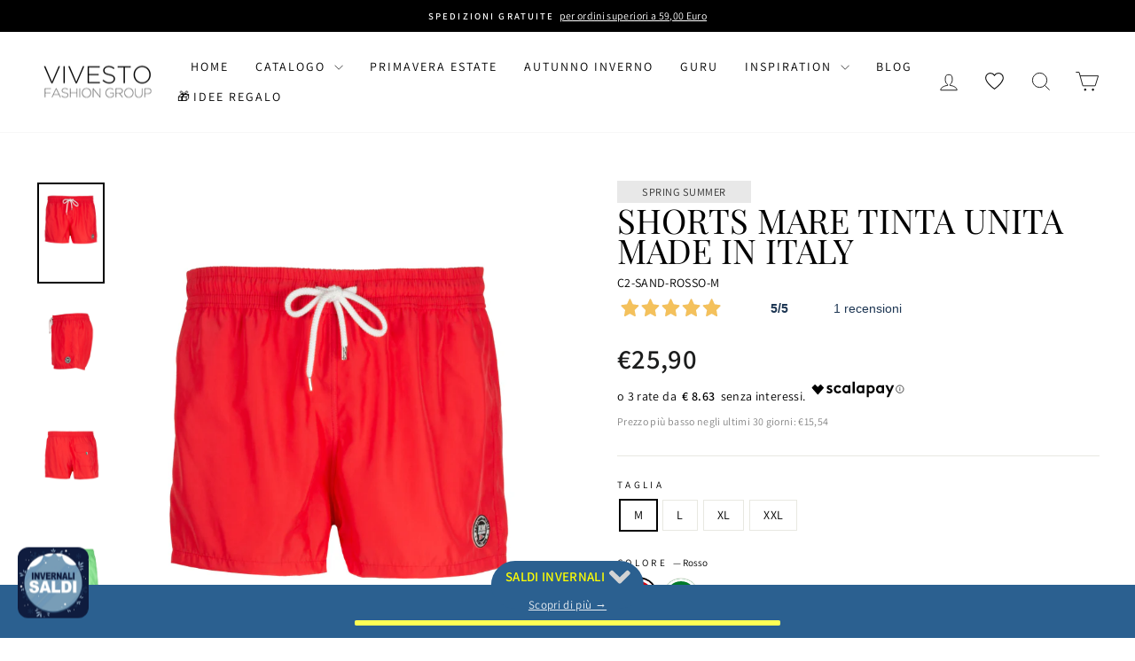

--- FILE ---
content_type: text/html; charset=utf-8
request_url: https://vivesto.it/products/shorts-mare-tinta-unita-made-in-italy-1
body_size: 68365
content:
<!doctype html>
<html class="no-js" lang="it" dir="ltr">
<head>
  <script>
  (function() {
      const currentUrl = window.location.href;

      if (currentUrl.includes("vivesto.it/collections/all?filter.p.m.sh_fields.stagione=Four+season&se_activity_id=")) {
          window.location.replace("https://vivesto.it/collections/all?filter.p.m.sh_fields.stagione=Four+season&filter.p.m.sh_fields.stagione=Fall+winter&sort_by=created-descending");
      }
  })();
  </script><!--Content in content_for_header -->
<!--LayoutHub-Embed--><link rel="stylesheet" type="text/css" href="data:text/css;base64," media="all">
<!--LH--><!--/LayoutHub-Embed--><script id="pandectes-rules">   /* PANDECTES-GDPR: DO NOT MODIFY AUTO GENERATED CODE OF THIS SCRIPT */      window.PandectesSettings = {"store":{"id":53421277337,"plan":"basic","theme":"Impulse - Aggiornamento","primaryLocale":"it","adminMode":false,"headless":false,"storefrontRootDomain":"","checkoutRootDomain":"","storefrontAccessToken":""},"tsPublished":1730710535,"declaration":{"showPurpose":false,"showProvider":false,"showDateGenerated":false},"language":{"languageMode":"Single","fallbackLanguage":"it","languageDetection":"browser","languagesSupported":[]},"texts":{"managed":{"headerText":{"it":"Rispettiamo la tua privacy"},"consentText":{"it":"Questo sito web utilizza i cookie per assicurarti la migliore esperienza."},"dismissButtonText":{"it":"Ok"},"linkText":{"it":"Scopri di più"},"imprintText":{"it":"Impronta"},"preferencesButtonText":{"it":"Preferenze"},"allowButtonText":{"it":"Accetto"},"denyButtonText":{"it":"Rifiuto"},"leaveSiteButtonText":{"it":"Lascia questo sito"},"cookiePolicyText":{"it":"Gestione dei Cookie"},"preferencesPopupTitleText":{"it":"Gestire le preferenze di consenso"},"preferencesPopupIntroText":{"it":"Utilizziamo i cookie per ottimizzare la funzionalità del sito Web, analizzare le prestazioni e fornire un'esperienza personalizzata all'utente. Alcuni cookie sono essenziali per il funzionamento e il corretto funzionamento del sito web. Questi cookie non possono essere disabilitati. In questa finestra puoi gestire le tue preferenze sui cookie."},"preferencesPopupCloseButtonText":{"it":"Chiudere"},"preferencesPopupAcceptAllButtonText":{"it":"Accettare tutti"},"preferencesPopupRejectAllButtonText":{"it":"Rifiuta tutto"},"preferencesPopupSaveButtonText":{"it":"Salva preferenze"},"accessSectionTitleText":{"it":"Portabilità dei dati"},"accessSectionParagraphText":{"it":"Hai il diritto di poter accedere ai tuoi dati in qualsiasi momento."},"rectificationSectionTitleText":{"it":"Rettifica dei dati"},"rectificationSectionParagraphText":{"it":"Hai il diritto di richiedere l'aggiornamento dei tuoi dati ogni volta che lo ritieni opportuno."},"erasureSectionTitleText":{"it":"Diritto all'oblio"},"erasureSectionParagraphText":{"it":"Hai il diritto di chiedere la cancellazione di tutti i tuoi dati. Dopodiché, non sarai più in grado di accedere al tuo account."},"declIntroText":{"it":"Utilizziamo i cookie per ottimizzare la funzionalità del sito Web, analizzare le prestazioni e fornire un&#39;esperienza personalizzata all&#39;utente. Alcuni cookie sono essenziali per far funzionare e funzionare correttamente il sito web. Questi cookie non possono essere disabilitati. In questa finestra puoi gestire le tue preferenze sui cookie."}},"categories":{"strictlyNecessaryCookiesTitleText":{"it":"Cookie strettamente necessari"},"functionalityCookiesTitleText":{"it":"Cookie funzionali"},"performanceCookiesTitleText":{"it":"Cookie di prestazione"},"targetingCookiesTitleText":{"it":"Cookie mirati"},"unclassifiedCookiesTitleText":{"it":"Cookie non classificati"},"strictlyNecessaryCookiesDescriptionText":{"it":"Questi cookie sono essenziali per consentirti di spostarti all'interno del sito Web e utilizzare le sue funzionalità, come l'accesso alle aree sicure del sito Web. Il sito web non può funzionare correttamente senza questi cookie."},"functionalityCookiesDescriptionText":{"it":"Questi cookie consentono al sito di fornire funzionalità e personalizzazione avanzate. Possono essere impostati da noi o da fornitori di terze parti i cui servizi abbiamo aggiunto alle nostre pagine. Se non consenti questi cookie, alcuni o tutti questi servizi potrebbero non funzionare correttamente."},"performanceCookiesDescriptionText":{"it":"Questi cookie ci consentono di monitorare e migliorare le prestazioni del nostro sito web. Ad esempio, ci consentono di contare le visite, identificare le sorgenti di traffico e vedere quali parti del sito sono più popolari."},"targetingCookiesDescriptionText":{"it":"Questi cookie possono essere impostati attraverso il nostro sito dai nostri partner pubblicitari. Possono essere utilizzati da tali società per creare un profilo dei tuoi interessi e mostrarti annunci pertinenti su altri siti. Non memorizzano direttamente informazioni personali, ma si basano sull'identificazione univoca del browser e del dispositivo Internet. Se non consenti questi cookie, sperimenterai pubblicità meno mirata."},"unclassifiedCookiesDescriptionText":{"it":"I cookie non classificati sono cookie che stiamo classificando insieme ai fornitori di cookie individuali."}},"auto":{"declName":{"it":"Nome"},"declPath":{"it":"Il percorso"},"declType":{"it":"Tipo"},"declDomain":{"it":"Dominio"},"declPurpose":{"it":"Scopo"},"declProvider":{"it":"Fornitore"},"declRetention":{"it":"Ritenzione"},"declFirstParty":{"it":"Prima parte"},"declThirdParty":{"it":"Terzo"},"declSeconds":{"it":"secondi"},"declMinutes":{"it":"minuti"},"declHours":{"it":"ore"},"declDays":{"it":"giorni"},"declMonths":{"it":"mesi"},"declYears":{"it":"anni"},"declSession":{"it":"Sessione"},"cookiesDetailsText":{"it":"Dettagli sui cookie"},"preferencesPopupAlwaysAllowedText":{"it":"sempre permesso"},"submitButton":{"it":"Invia"},"submittingButton":{"it":"Invio in corso..."},"cancelButton":{"it":"Annulla"},"guestsSupportInfoText":{"it":"Effettua il login con il tuo account cliente per procedere ulteriormente."},"guestsSupportEmailPlaceholder":{"it":"Indirizzo email"},"guestsSupportEmailValidationError":{"it":"L'email non è valida"},"guestsSupportEmailSuccessTitle":{"it":"Grazie per la vostra richiesta"},"guestsSupportEmailFailureTitle":{"it":"Si è verificato un problema"},"guestsSupportEmailSuccessMessage":{"it":"Se sei registrato come cliente di questo negozio, riceverai presto un'e-mail con le istruzioni su come procedere."},"guestsSupportEmailFailureMessage":{"it":"La tua richiesta non è stata inviata. Riprova e se il problema persiste, contatta il proprietario del negozio per assistenza."},"confirmationSuccessTitle":{"it":"La tua richiesta è verificata"},"confirmationFailureTitle":{"it":"Si è verificato un problema"},"confirmationSuccessMessage":{"it":"Ti risponderemo presto in merito alla tua richiesta."},"confirmationFailureMessage":{"it":"La tua richiesta non è stata verificata. Riprova e se il problema persiste, contatta il proprietario del negozio per assistenza"},"consentSectionTitleText":{"it":"Il tuo consenso ai cookie"},"consentSectionNoConsentText":{"it":"Non hai acconsentito alla politica sui cookie di questo sito."},"consentSectionConsentedText":{"it":"Hai acconsentito alla politica sui cookie di questo sito web su"},"consentStatus":{"it":"Preferenza di consenso"},"consentDate":{"it":"Data del consenso"},"consentId":{"it":"ID di consenso"},"consentSectionChangeConsentActionText":{"it":"Modifica la preferenza per il consenso"},"accessSectionGDPRRequestsActionText":{"it":"Richieste dell'interessato"},"accessSectionAccountInfoActionText":{"it":"Dati personali"},"accessSectionOrdersRecordsActionText":{"it":"Ordini"},"accessSectionDownloadReportActionText":{"it":"Scarica tutto"},"rectificationCommentPlaceholder":{"it":"Descrivi cosa vuoi che venga aggiornato"},"rectificationCommentValidationError":{"it":"Il commento è obbligatorio"},"rectificationSectionEditAccountActionText":{"it":"Richiedi un aggiornamento"},"erasureSectionRequestDeletionActionText":{"it":"Richiedi la cancellazione dei dati personali"}}},"library":{"previewMode":false,"fadeInTimeout":0,"defaultBlocked":7,"showLink":true,"showImprintLink":false,"showGoogleLink":false,"enabled":true,"cookie":{"name":"_pandectes_gdpr","expiryDays":365,"secure":true},"dismissOnScroll":false,"dismissOnWindowClick":false,"dismissOnTimeout":false,"palette":{"popup":{"background":"#F5F5F5","backgroundForCalculations":{"a":1,"b":245,"g":245,"r":245},"text":"#6A197D"},"button":{"background":"transparent","backgroundForCalculations":{"a":1,"b":176,"g":165,"r":255},"text":"#6A197D","textForCalculation":{"a":1,"b":125,"g":25,"r":106},"border":"#6A197D"}},"content":{"href":"https://vivesto.myshopify.com/policies/privacy-policy","close":"&#10005;","target":"","logo":""},"window":"<div role=\"dialog\" aria-live=\"polite\" aria-label=\"cookieconsent\" aria-describedby=\"cookieconsent:desc\" id=\"pandectes-banner\" class=\"cc-window-wrapper cc-bottom-center-wrapper\"><div class=\"pd-cookie-banner-window cc-window {{classes}}\"><!--googleoff: all-->{{children}}<!--googleon: all--></div></div>","compliance":{"opt-both":"<div class=\"cc-compliance cc-highlight\">{{deny}}{{allow}}</div>"},"type":"opt-both","layouts":{"basic":"{{messagelink}}{{compliance}}{{close}}"},"position":"bottom-center","theme":"wired","revokable":true,"animateRevokable":false,"static":false,"autoAttach":true,"hasTransition":true,"blacklistPage":[""]},"geolocation":{"brOnly":false,"caOnly":false,"euOnly":false},"dsr":{"guestsSupport":false,"accessSectionDownloadReportAuto":false},"banner":{"resetTs":1659350515,"extraCss":"        .cc-banner-logo {max-width: 24em!important;}    @media(min-width: 768px) {.cc-window.cc-floating{max-width: 24em!important;width: 24em!important;}}    .cc-message, .pd-cookie-banner-window .cc-header, .cc-logo {text-align: left}    .cc-window-wrapper{z-index: 2147483647;}    .cc-window{z-index: 2147483647;font-family: inherit;}    .pd-cookie-banner-window .cc-header{font-family: inherit;}    .pd-cp-ui{font-family: inherit; background-color: #F5F5F5;color:#6A197D;}    button.pd-cp-btn, a.pd-cp-btn{}    input + .pd-cp-preferences-slider{background-color: rgba(106, 25, 125, 0.3)}    .pd-cp-scrolling-section::-webkit-scrollbar{background-color: rgba(106, 25, 125, 0.3)}    input:checked + .pd-cp-preferences-slider{background-color: rgba(106, 25, 125, 1)}    .pd-cp-scrolling-section::-webkit-scrollbar-thumb {background-color: rgba(106, 25, 125, 1)}    .pd-cp-ui-close{color:#6A197D;}    .pd-cp-preferences-slider:before{background-color: #F5F5F5}    .pd-cp-title:before {border-color: #6A197D!important}    .pd-cp-preferences-slider{background-color:#6A197D}    .pd-cp-toggle{color:#6A197D!important}    @media(max-width:699px) {.pd-cp-ui-close-top svg {fill: #6A197D}}    .pd-cp-toggle:hover,.pd-cp-toggle:visited,.pd-cp-toggle:active{color:#6A197D!important}    .pd-cookie-banner-window {box-shadow: 0 0 18px rgb(0 0 0 / 20%);}  ","customJavascript":null,"showPoweredBy":false,"hybridStrict":false,"cookiesBlockedByDefault":"7","isActive":true,"implicitSavePreferences":false,"cookieIcon":false,"blockBots":false,"showCookiesDetails":true,"hasTransition":true,"blockingPage":false,"showOnlyLandingPage":false,"leaveSiteUrl":"https://www.google.com","linkRespectStoreLang":false},"cookies":{"0":[{"name":"cart_currency","type":"http","domain":"vivesto.it","path":"/","provider":"Shopify","firstParty":true,"retention":"14 day(s)","expires":14,"unit":"declDays","purpose":{"it":"Il cookie è necessario per il checkout sicuro e la funzione di pagamento sul sito web. Questa funzione è fornita da shopify.com."}},{"name":"_tracking_consent","type":"http","domain":".vivesto.it","path":"/","provider":"Shopify","firstParty":true,"retention":"1 year(s)","expires":1,"unit":"declYears","purpose":{"it":"Preferenze di monitoraggio."}},{"name":"secure_customer_sig","type":"http","domain":"vivesto.it","path":"/","provider":"Shopify","firstParty":true,"retention":"1 year(s)","expires":1,"unit":"declYears","purpose":{"it":"Utilizzato in connessione con l'accesso del cliente."}},{"name":"keep_alive","type":"http","domain":"vivesto.it","path":"/","provider":"Shopify","firstParty":true,"retention":"14 day(s)","expires":14,"unit":"declDays","purpose":{"it":"Utilizzato in connessione con la localizzazione dell'acquirente."}},{"name":"_secure_session_id","type":"http","domain":"vivesto.it","path":"/","provider":"Shopify","firstParty":true,"retention":"24 hour(s)","expires":24,"unit":"declHours","purpose":{"it":"Utilizzato in connessione con la navigazione attraverso una vetrina."}}],"1":[{"name":"_shopify_sa_p","type":"http","domain":".vivesto.it","path":"/","provider":"Shopify","firstParty":true,"retention":"30 minute(s)","expires":30,"unit":"declMinutes","purpose":{"it":"Analisi di Shopify relative a marketing e referral."}},{"name":"_shopify_sa_t","type":"http","domain":".vivesto.it","path":"/","provider":"Shopify","firstParty":true,"retention":"30 minute(s)","expires":30,"unit":"declMinutes","purpose":{"it":"Analisi di Shopify relative a marketing e referral."}},{"name":"_shopify_s","type":"http","domain":".vivesto.it","path":"/","provider":"Shopify","firstParty":true,"retention":"30 minute(s)","expires":30,"unit":"declMinutes","purpose":{"it":"Analisi di Shopify."}},{"name":"_landing_page","type":"http","domain":".vivesto.it","path":"/","provider":"Shopify","firstParty":true,"retention":"14 day(s)","expires":14,"unit":"declDays","purpose":{"it":"Tiene traccia delle pagine di destinazione."}},{"name":"_y","type":"http","domain":".vivesto.it","path":"/","provider":"Shopify","firstParty":true,"retention":"1 year(s)","expires":1,"unit":"declYears","purpose":{"it":"Analisi di Shopify."}},{"name":"_s","type":"http","domain":".vivesto.it","path":"/","provider":"Shopify","firstParty":true,"retention":"30 minute(s)","expires":30,"unit":"declMinutes","purpose":{"it":"Analisi di Shopify."}},{"name":"_orig_referrer","type":"http","domain":".vivesto.it","path":"/","provider":"Shopify","firstParty":true,"retention":"14 day(s)","expires":14,"unit":"declDays","purpose":{"it":"Tiene traccia delle pagine di destinazione."}},{"name":"_shopify_y","type":"http","domain":".vivesto.it","path":"/","provider":"Shopify","firstParty":true,"retention":"1 year(s)","expires":1,"unit":"declYears","purpose":{"it":"Analisi di Shopify."}}],"2":[{"name":"_ga","type":"http","domain":".vivesto.it","path":"/","provider":"Google","firstParty":true,"retention":"1 year(s)","expires":1,"unit":"declYears","purpose":{"it":"Il cookie è impostato da Google Analytics con funzionalità sconosciuta"}},{"name":"_gat","type":"http","domain":".vivesto.it","path":"/","provider":"Google","firstParty":true,"retention":"12 second(s)","expires":12,"unit":"declSeconds","purpose":{"it":"Il cookie viene inserito da Google Analytics per filtrare le richieste dai bot."}},{"name":"_gid","type":"http","domain":".vivesto.it","path":"/","provider":"Google","firstParty":true,"retention":"24 hour(s)","expires":24,"unit":"declHours","purpose":{"it":"Il cookie viene inserito da Google Analytics per contare e tenere traccia delle visualizzazioni di pagina."}}],"4":[{"name":"_gcl_au","type":"http","domain":".vivesto.it","path":"/","provider":"Google","firstParty":true,"retention":"90 day(s)","expires":90,"unit":"declDays","purpose":{"it":"Il cookie viene inserito da Google Tag Manager per monitorare le conversioni."}},{"name":"_fbp","type":"http","domain":".vivesto.it","path":"/","provider":"Facebook","firstParty":true,"retention":"90 day(s)","expires":90,"unit":"declDays","purpose":{"it":"Il cookie viene inserito da Facebook per tracciare le visite attraverso i siti web."}}],"8":[{"name":"wisepops_session","type":"http","domain":".vivesto.it","path":"/","provider":"Unknown","firstParty":true,"retention":"Session","expires":0,"unit":"declSeconds","purpose":{"it":""}},{"name":"wisepops_visits","type":"http","domain":".vivesto.it","path":"/","provider":"Unknown","firstParty":true,"retention":"1 year(s)","expires":1,"unit":"declYears","purpose":{"it":""}},{"name":"wisepops","type":"http","domain":".vivesto.it","path":"/","provider":"Unknown","firstParty":true,"retention":"1 year(s)","expires":1,"unit":"declYears","purpose":{"it":""}},{"name":"wisepops_activity_session","type":"http","domain":"vivesto.it","path":"/","provider":"Unknown","firstParty":true,"retention":"Session","expires":0,"unit":"declSeconds","purpose":{"it":""}},{"name":"_gat_gtag_UA_228295176_1","type":"http","domain":".vivesto.it","path":"/","provider":"Unknown","firstParty":true,"retention":"13 second(s)","expires":13,"unit":"declSeconds","purpose":{"it":""}},{"name":"localization","type":"http","domain":"vivesto.it","path":"/","provider":"Unknown","firstParty":true,"retention":"14 day(s)","expires":14,"unit":"declDays","purpose":{"it":""}}]},"blocker":{"isActive":false,"googleConsentMode":{"id":"","analyticsId":"","adwordsId":"","isActive":false,"adStorageCategory":4,"analyticsStorageCategory":2,"personalizationStorageCategory":1,"functionalityStorageCategory":1,"customEvent":true,"securityStorageCategory":0,"redactData":true,"urlPassthrough":false},"facebookPixel":{"id":"","isActive":false,"ldu":false},"microsoft":{},"rakuten":{"isActive":false,"cmp":false,"ccpa":false},"defaultBlocked":7,"patterns":{"whiteList":[],"blackList":{"1":[],"2":[],"4":[],"8":[]},"iframesWhiteList":[],"iframesBlackList":{"1":[],"2":[],"4":[],"8":[]},"beaconsWhiteList":[],"beaconsBlackList":{"1":[],"2":[],"4":[],"8":[]}}}}      !function(){"use strict";window.PandectesRules=window.PandectesRules||{},window.PandectesRules.manualBlacklist={1:[],2:[],4:[]},window.PandectesRules.blacklistedIFrames={1:[],2:[],4:[]},window.PandectesRules.blacklistedCss={1:[],2:[],4:[]},window.PandectesRules.blacklistedBeacons={1:[],2:[],4:[]};var e="javascript/blocked";function t(e){return new RegExp(e.replace(/[/\\.+?$()]/g,"\\$&").replace("*","(.*)"))}var n=function(e){var t=arguments.length>1&&void 0!==arguments[1]?arguments[1]:"log";new URLSearchParams(window.location.search).get("log")&&console[t]("PandectesRules: ".concat(e))};function a(e){var t=document.createElement("script");t.async=!0,t.src=e,document.head.appendChild(t)}function r(e,t){var n=Object.keys(e);if(Object.getOwnPropertySymbols){var a=Object.getOwnPropertySymbols(e);t&&(a=a.filter((function(t){return Object.getOwnPropertyDescriptor(e,t).enumerable}))),n.push.apply(n,a)}return n}function o(e){for(var t=1;t<arguments.length;t++){var n=null!=arguments[t]?arguments[t]:{};t%2?r(Object(n),!0).forEach((function(t){s(e,t,n[t])})):Object.getOwnPropertyDescriptors?Object.defineProperties(e,Object.getOwnPropertyDescriptors(n)):r(Object(n)).forEach((function(t){Object.defineProperty(e,t,Object.getOwnPropertyDescriptor(n,t))}))}return e}function i(e){var t=function(e,t){if("object"!=typeof e||!e)return e;var n=e[Symbol.toPrimitive];if(void 0!==n){var a=n.call(e,t||"default");if("object"!=typeof a)return a;throw new TypeError("@@toPrimitive must return a primitive value.")}return("string"===t?String:Number)(e)}(e,"string");return"symbol"==typeof t?t:t+""}function s(e,t,n){return(t=i(t))in e?Object.defineProperty(e,t,{value:n,enumerable:!0,configurable:!0,writable:!0}):e[t]=n,e}function c(e,t){return function(e){if(Array.isArray(e))return e}(e)||function(e,t){var n=null==e?null:"undefined"!=typeof Symbol&&e[Symbol.iterator]||e["@@iterator"];if(null!=n){var a,r,o,i,s=[],c=!0,l=!1;try{if(o=(n=n.call(e)).next,0===t){if(Object(n)!==n)return;c=!1}else for(;!(c=(a=o.call(n)).done)&&(s.push(a.value),s.length!==t);c=!0);}catch(e){l=!0,r=e}finally{try{if(!c&&null!=n.return&&(i=n.return(),Object(i)!==i))return}finally{if(l)throw r}}return s}}(e,t)||d(e,t)||function(){throw new TypeError("Invalid attempt to destructure non-iterable instance.\nIn order to be iterable, non-array objects must have a [Symbol.iterator]() method.")}()}function l(e){return function(e){if(Array.isArray(e))return u(e)}(e)||function(e){if("undefined"!=typeof Symbol&&null!=e[Symbol.iterator]||null!=e["@@iterator"])return Array.from(e)}(e)||d(e)||function(){throw new TypeError("Invalid attempt to spread non-iterable instance.\nIn order to be iterable, non-array objects must have a [Symbol.iterator]() method.")}()}function d(e,t){if(e){if("string"==typeof e)return u(e,t);var n=Object.prototype.toString.call(e).slice(8,-1);return"Object"===n&&e.constructor&&(n=e.constructor.name),"Map"===n||"Set"===n?Array.from(e):"Arguments"===n||/^(?:Ui|I)nt(?:8|16|32)(?:Clamped)?Array$/.test(n)?u(e,t):void 0}}function u(e,t){(null==t||t>e.length)&&(t=e.length);for(var n=0,a=new Array(t);n<t;n++)a[n]=e[n];return a}var f=window.PandectesRulesSettings||window.PandectesSettings,g=!(void 0===window.dataLayer||!Array.isArray(window.dataLayer)||!window.dataLayer.some((function(e){return"pandectes_full_scan"===e.event}))),p=function(){var e,t=arguments.length>0&&void 0!==arguments[0]?arguments[0]:"_pandectes_gdpr",n=("; "+document.cookie).split("; "+t+"=");if(n.length<2)e={};else{var a=n.pop().split(";");e=window.atob(a.shift())}var r=function(e){try{return JSON.parse(e)}catch(e){return!1}}(e);return!1!==r?r:e}(),h=f.banner.isActive,y=f.blocker,v=y.defaultBlocked,w=y.patterns,m=p&&null!==p.preferences&&void 0!==p.preferences?p.preferences:null,b=g?0:h?null===m?v:m:0,k={1:!(1&b),2:!(2&b),4:!(4&b)},_=w.blackList,S=w.whiteList,L=w.iframesBlackList,C=w.iframesWhiteList,P=w.beaconsBlackList,A=w.beaconsWhiteList,O={blackList:[],whiteList:[],iframesBlackList:{1:[],2:[],4:[],8:[]},iframesWhiteList:[],beaconsBlackList:{1:[],2:[],4:[],8:[]},beaconsWhiteList:[]};[1,2,4].map((function(e){var n;k[e]||((n=O.blackList).push.apply(n,l(_[e].length?_[e].map(t):[])),O.iframesBlackList[e]=L[e].length?L[e].map(t):[],O.beaconsBlackList[e]=P[e].length?P[e].map(t):[])})),O.whiteList=S.length?S.map(t):[],O.iframesWhiteList=C.length?C.map(t):[],O.beaconsWhiteList=A.length?A.map(t):[];var E={scripts:[],iframes:{1:[],2:[],4:[]},beacons:{1:[],2:[],4:[]},css:{1:[],2:[],4:[]}},I=function(t,n){return t&&(!n||n!==e)&&(!O.blackList||O.blackList.some((function(e){return e.test(t)})))&&(!O.whiteList||O.whiteList.every((function(e){return!e.test(t)})))},B=function(e,t){var n=O.iframesBlackList[t],a=O.iframesWhiteList;return e&&(!n||n.some((function(t){return t.test(e)})))&&(!a||a.every((function(t){return!t.test(e)})))},j=function(e,t){var n=O.beaconsBlackList[t],a=O.beaconsWhiteList;return e&&(!n||n.some((function(t){return t.test(e)})))&&(!a||a.every((function(t){return!t.test(e)})))},T=new MutationObserver((function(e){for(var t=0;t<e.length;t++)for(var n=e[t].addedNodes,a=0;a<n.length;a++){var r=n[a],o=r.dataset&&r.dataset.cookiecategory;if(1===r.nodeType&&"LINK"===r.tagName){var i=r.dataset&&r.dataset.href;if(i&&o)switch(o){case"functionality":case"C0001":E.css[1].push(i);break;case"performance":case"C0002":E.css[2].push(i);break;case"targeting":case"C0003":E.css[4].push(i)}}}})),R=new MutationObserver((function(t){for(var a=0;a<t.length;a++)for(var r=t[a].addedNodes,o=function(){var t=r[i],a=t.src||t.dataset&&t.dataset.src,o=t.dataset&&t.dataset.cookiecategory;if(1===t.nodeType&&"IFRAME"===t.tagName){if(a){var s=!1;B(a,1)||"functionality"===o||"C0001"===o?(s=!0,E.iframes[1].push(a)):B(a,2)||"performance"===o||"C0002"===o?(s=!0,E.iframes[2].push(a)):(B(a,4)||"targeting"===o||"C0003"===o)&&(s=!0,E.iframes[4].push(a)),s&&(t.removeAttribute("src"),t.setAttribute("data-src",a))}}else if(1===t.nodeType&&"IMG"===t.tagName){if(a){var c=!1;j(a,1)?(c=!0,E.beacons[1].push(a)):j(a,2)?(c=!0,E.beacons[2].push(a)):j(a,4)&&(c=!0,E.beacons[4].push(a)),c&&(t.removeAttribute("src"),t.setAttribute("data-src",a))}}else if(1===t.nodeType&&"SCRIPT"===t.tagName){var l=t.type,d=!1;if(I(a,l)?(n("rule blocked: ".concat(a)),d=!0):a&&o?n("manually blocked @ ".concat(o,": ").concat(a)):o&&n("manually blocked @ ".concat(o,": inline code")),d){E.scripts.push([t,l]),t.type=e;t.addEventListener("beforescriptexecute",(function n(a){t.getAttribute("type")===e&&a.preventDefault(),t.removeEventListener("beforescriptexecute",n)})),t.parentElement&&t.parentElement.removeChild(t)}}},i=0;i<r.length;i++)o()})),D=document.createElement,x={src:Object.getOwnPropertyDescriptor(HTMLScriptElement.prototype,"src"),type:Object.getOwnPropertyDescriptor(HTMLScriptElement.prototype,"type")};window.PandectesRules.unblockCss=function(e){var t=E.css[e]||[];t.length&&n("Unblocking CSS for ".concat(e)),t.forEach((function(e){var t=document.querySelector('link[data-href^="'.concat(e,'"]'));t.removeAttribute("data-href"),t.href=e})),E.css[e]=[]},window.PandectesRules.unblockIFrames=function(e){var t=E.iframes[e]||[];t.length&&n("Unblocking IFrames for ".concat(e)),O.iframesBlackList[e]=[],t.forEach((function(e){var t=document.querySelector('iframe[data-src^="'.concat(e,'"]'));t.removeAttribute("data-src"),t.src=e})),E.iframes[e]=[]},window.PandectesRules.unblockBeacons=function(e){var t=E.beacons[e]||[];t.length&&n("Unblocking Beacons for ".concat(e)),O.beaconsBlackList[e]=[],t.forEach((function(e){var t=document.querySelector('img[data-src^="'.concat(e,'"]'));t.removeAttribute("data-src"),t.src=e})),E.beacons[e]=[]},window.PandectesRules.unblockInlineScripts=function(e){var t=1===e?"functionality":2===e?"performance":"targeting",a=document.querySelectorAll('script[type="javascript/blocked"][data-cookiecategory="'.concat(t,'"]'));n("unblockInlineScripts: ".concat(a.length," in ").concat(t)),a.forEach((function(e){var t=document.createElement("script");t.type="text/javascript",e.hasAttribute("src")?t.src=e.getAttribute("src"):t.textContent=e.textContent,document.head.appendChild(t),e.parentNode.removeChild(e)}))},window.PandectesRules.unblockInlineCss=function(e){var t=1===e?"functionality":2===e?"performance":"targeting",a=document.querySelectorAll('link[data-cookiecategory="'.concat(t,'"]'));n("unblockInlineCss: ".concat(a.length," in ").concat(t)),a.forEach((function(e){e.href=e.getAttribute("data-href")}))},window.PandectesRules.unblock=function(e){e.length<1?(O.blackList=[],O.whiteList=[],O.iframesBlackList=[],O.iframesWhiteList=[]):(O.blackList&&(O.blackList=O.blackList.filter((function(t){return e.every((function(e){return"string"==typeof e?!t.test(e):e instanceof RegExp?t.toString()!==e.toString():void 0}))}))),O.whiteList&&(O.whiteList=[].concat(l(O.whiteList),l(e.map((function(e){if("string"==typeof e){var n=".*"+t(e)+".*";if(O.whiteList.every((function(e){return e.toString()!==n.toString()})))return new RegExp(n)}else if(e instanceof RegExp&&O.whiteList.every((function(t){return t.toString()!==e.toString()})))return e;return null})).filter(Boolean)))));var a=0;l(E.scripts).forEach((function(e,t){var n=c(e,2),r=n[0],o=n[1];if(function(e){var t=e.getAttribute("src");return O.blackList&&O.blackList.every((function(e){return!e.test(t)}))||O.whiteList&&O.whiteList.some((function(e){return e.test(t)}))}(r)){for(var i=document.createElement("script"),s=0;s<r.attributes.length;s++){var l=r.attributes[s];"src"!==l.name&&"type"!==l.name&&i.setAttribute(l.name,r.attributes[s].value)}i.setAttribute("src",r.src),i.setAttribute("type",o||"application/javascript"),document.head.appendChild(i),E.scripts.splice(t-a,1),a++}})),0==O.blackList.length&&0===O.iframesBlackList[1].length&&0===O.iframesBlackList[2].length&&0===O.iframesBlackList[4].length&&0===O.beaconsBlackList[1].length&&0===O.beaconsBlackList[2].length&&0===O.beaconsBlackList[4].length&&(n("Disconnecting observers"),R.disconnect(),T.disconnect())};var N=f.store,U=N.adminMode,z=N.headless,M=N.storefrontRootDomain,q=N.checkoutRootDomain,F=N.storefrontAccessToken,W=f.banner.isActive,H=f.blocker.defaultBlocked;W&&function(e){if(window.Shopify&&window.Shopify.customerPrivacy)e();else{var t=null;window.Shopify&&window.Shopify.loadFeatures&&window.Shopify.trackingConsent?e():t=setInterval((function(){window.Shopify&&window.Shopify.loadFeatures&&(clearInterval(t),window.Shopify.loadFeatures([{name:"consent-tracking-api",version:"0.1"}],(function(t){t?n("Shopify.customerPrivacy API - failed to load"):(n("shouldShowBanner() -> ".concat(window.Shopify.trackingConsent.shouldShowBanner()," | saleOfDataRegion() -> ").concat(window.Shopify.trackingConsent.saleOfDataRegion())),e())})))}),10)}}((function(){!function(){var e=window.Shopify.trackingConsent;if(!1!==e.shouldShowBanner()||null!==m||7!==H)try{var t=U&&!(window.Shopify&&window.Shopify.AdminBarInjector),a={preferences:!(1&b)||g||t,analytics:!(2&b)||g||t,marketing:!(4&b)||g||t};z&&(a.headlessStorefront=!0,a.storefrontRootDomain=null!=M&&M.length?M:window.location.hostname,a.checkoutRootDomain=null!=q&&q.length?q:"checkout.".concat(window.location.hostname),a.storefrontAccessToken=null!=F&&F.length?F:""),e.firstPartyMarketingAllowed()===a.marketing&&e.analyticsProcessingAllowed()===a.analytics&&e.preferencesProcessingAllowed()===a.preferences||e.setTrackingConsent(a,(function(e){e&&e.error?n("Shopify.customerPrivacy API - failed to setTrackingConsent"):n("setTrackingConsent(".concat(JSON.stringify(a),")"))}))}catch(e){n("Shopify.customerPrivacy API - exception")}}(),function(){if(z){var e=window.Shopify.trackingConsent,t=e.currentVisitorConsent();if(navigator.globalPrivacyControl&&""===t.sale_of_data){var a={sale_of_data:!1,headlessStorefront:!0};a.storefrontRootDomain=null!=M&&M.length?M:window.location.hostname,a.checkoutRootDomain=null!=q&&q.length?q:"checkout.".concat(window.location.hostname),a.storefrontAccessToken=null!=F&&F.length?F:"",e.setTrackingConsent(a,(function(e){e&&e.error?n("Shopify.customerPrivacy API - failed to setTrackingConsent({".concat(JSON.stringify(a),")")):n("setTrackingConsent(".concat(JSON.stringify(a),")"))}))}}}()}));var G=["AT","BE","BG","HR","CY","CZ","DK","EE","FI","FR","DE","GR","HU","IE","IT","LV","LT","LU","MT","NL","PL","PT","RO","SK","SI","ES","SE","GB","LI","NO","IS"],J=f.banner,V=J.isActive,K=J.hybridStrict,$=f.geolocation,Y=$.caOnly,Z=void 0!==Y&&Y,Q=$.euOnly,X=void 0!==Q&&Q,ee=$.brOnly,te=void 0!==ee&&ee,ne=$.jpOnly,ae=void 0!==ne&&ne,re=$.thOnly,oe=void 0!==re&&re,ie=$.chOnly,se=void 0!==ie&&ie,ce=$.zaOnly,le=void 0!==ce&&ce,de=$.canadaOnly,ue=void 0!==de&&de,fe=$.globalVisibility,ge=void 0===fe||fe,pe=f.blocker,he=pe.defaultBlocked,ye=void 0===he?7:he,ve=pe.googleConsentMode,we=ve.isActive,me=ve.customEvent,be=ve.id,ke=void 0===be?"":be,_e=ve.analyticsId,Se=void 0===_e?"":_e,Le=ve.adwordsId,Ce=void 0===Le?"":Le,Pe=ve.redactData,Ae=ve.urlPassthrough,Oe=ve.adStorageCategory,Ee=ve.analyticsStorageCategory,Ie=ve.functionalityStorageCategory,Be=ve.personalizationStorageCategory,je=ve.securityStorageCategory,Te=ve.dataLayerProperty,Re=void 0===Te?"dataLayer":Te,De=ve.waitForUpdate,xe=void 0===De?0:De,Ne=ve.useNativeChannel,Ue=void 0!==Ne&&Ne;function ze(){window[Re].push(arguments)}window[Re]=window[Re]||[];var Me,qe,Fe={hasInitialized:!1,useNativeChannel:!1,ads_data_redaction:!1,url_passthrough:!1,data_layer_property:"dataLayer",storage:{ad_storage:"granted",ad_user_data:"granted",ad_personalization:"granted",analytics_storage:"granted",functionality_storage:"granted",personalization_storage:"granted",security_storage:"granted"}};if(V&&we){var We=ye&Oe?"denied":"granted",He=ye&Ee?"denied":"granted",Ge=ye&Ie?"denied":"granted",Je=ye&Be?"denied":"granted",Ve=ye&je?"denied":"granted";Fe.hasInitialized=!0,Fe.useNativeChannel=Ue,Fe.url_passthrough=Ae,Fe.ads_data_redaction="denied"===We&&Pe,Fe.storage.ad_storage=We,Fe.storage.ad_user_data=We,Fe.storage.ad_personalization=We,Fe.storage.analytics_storage=He,Fe.storage.functionality_storage=Ge,Fe.storage.personalization_storage=Je,Fe.storage.security_storage=Ve,Fe.data_layer_property=Re||"dataLayer",Fe.ads_data_redaction&&ze("set","ads_data_redaction",Fe.ads_data_redaction),Fe.url_passthrough&&ze("set","url_passthrough",Fe.url_passthrough),function(){!1===Ue?console.log("Pandectes: Google Consent Mode (av2)"):console.log("Pandectes: Google Consent Mode (av2nc)");var e=b!==ye?{wait_for_update:xe||500}:xe?{wait_for_update:xe}:{};ge&&!K?ze("consent","default",o(o({},Fe.storage),e)):(ze("consent","default",o(o(o({},Fe.storage),e),{},{region:[].concat(l(X||K?G:[]),l(Z&&!K?["US-CA","US-VA","US-CT","US-UT","US-CO"]:[]),l(te&&!K?["BR"]:[]),l(ae&&!K?["JP"]:[]),l(ue&&!K?["CA"]:[]),l(oe&&!K?["TH"]:[]),l(se&&!K?["CH"]:[]),l(le&&!K?["ZA"]:[]))})),ze("consent","default",{ad_storage:"granted",ad_user_data:"granted",ad_personalization:"granted",analytics_storage:"granted",functionality_storage:"granted",personalization_storage:"granted",security_storage:"granted"}));if(null!==m){var t=b&Oe?"denied":"granted",n=b&Ee?"denied":"granted",r=b&Ie?"denied":"granted",i=b&Be?"denied":"granted",s=b&je?"denied":"granted";Fe.storage.ad_storage=t,Fe.storage.ad_user_data=t,Fe.storage.ad_personalization=t,Fe.storage.analytics_storage=n,Fe.storage.functionality_storage=r,Fe.storage.personalization_storage=i,Fe.storage.security_storage=s,ze("consent","update",Fe.storage)}(ke.length||Se.length||Ce.length)&&(window[Fe.data_layer_property].push({"pandectes.start":(new Date).getTime(),event:"pandectes-rules.min.js"}),(Se.length||Ce.length)&&ze("js",new Date));var c="https://www.googletagmanager.com";if(ke.length){var d=ke.split(",");window[Fe.data_layer_property].push({"gtm.start":(new Date).getTime(),event:"gtm.js"});for(var u=0;u<d.length;u++){var f="dataLayer"!==Fe.data_layer_property?"&l=".concat(Fe.data_layer_property):"";a("".concat(c,"/gtm.js?id=").concat(d[u].trim()).concat(f))}}if(Se.length)for(var g=Se.split(","),p=0;p<g.length;p++){var h=g[p].trim();h.length&&(a("".concat(c,"/gtag/js?id=").concat(h)),ze("config",h,{send_page_view:!1}))}if(Ce.length)for(var y=Ce.split(","),v=0;v<y.length;v++){var w=y[v].trim();w.length&&(a("".concat(c,"/gtag/js?id=").concat(w)),ze("config",w,{allow_enhanced_conversions:!0}))}}()}V&&me&&(qe={event:"Pandectes_Consent_Update",pandectes_status:7===(Me=b)?"deny":0===Me?"allow":"mixed",pandectes_categories:{C0000:"allow",C0001:k[1]?"allow":"deny",C0002:k[2]?"allow":"deny",C0003:k[4]?"allow":"deny"}},window[Re].push(qe),null!==m&&function(e){if(window.Shopify&&window.Shopify.analytics)e();else{var t=null;window.Shopify&&window.Shopify.analytics?e():t=setInterval((function(){window.Shopify&&window.Shopify.analytics&&(clearInterval(t),e())}),10)}}((function(){console.log("publishing Web Pixels API custom event"),window.Shopify.analytics.publish("Pandectes_Consent_Update",qe)})));var Ke=f.blocker,$e=Ke.klaviyoIsActive,Ye=Ke.googleConsentMode.adStorageCategory;$e&&window.addEventListener("PandectesEvent_OnConsent",(function(e){var t=e.detail.preferences;if(null!=t){var n=t&Ye?"denied":"granted";void 0!==window.klaviyo&&window.klaviyo.isIdentified()&&window.klaviyo.push(["identify",{ad_personalization:n,ad_user_data:n}])}})),f.banner.revokableTrigger&&window.addEventListener("PandectesEvent_OnInitialize",(function(){document.querySelectorAll('[href*="#reopenBanner"]').forEach((function(e){e.onclick=function(e){e.preventDefault(),window.Pandectes.fn.revokeConsent()}}))}));var Ze=f.banner.isActive,Qe=f.blocker,Xe=Qe.defaultBlocked,et=void 0===Xe?7:Xe,tt=Qe.microsoft,nt=tt.isActive,at=tt.uetTags,rt=tt.dataLayerProperty,ot=void 0===rt?"uetq":rt,it={hasInitialized:!1,data_layer_property:"uetq",storage:{ad_storage:"granted"}};if(window[ot]=window[ot]||[],nt&&ft("_uetmsdns","1",365),Ze&&nt){var st=4&et?"denied":"granted";if(it.hasInitialized=!0,it.storage.ad_storage=st,window[ot].push("consent","default",it.storage),"granted"==st&&(ft("_uetmsdns","0",365),console.log("setting cookie")),null!==m){var ct=4&b?"denied":"granted";it.storage.ad_storage=ct,window[ot].push("consent","update",it.storage),"granted"===ct&&ft("_uetmsdns","0",365)}if(at.length)for(var lt=at.split(","),dt=0;dt<lt.length;dt++)lt[dt].trim().length&&ut(lt[dt])}function ut(e){var t=document.createElement("script");t.type="text/javascript",t.src="//bat.bing.com/bat.js",t.onload=function(){var t={ti:e};t.q=window.uetq,window.uetq=new UET(t),window.uetq.push("consent","default",{ad_storage:"denied"}),window[ot].push("pageLoad")},document.head.appendChild(t)}function ft(e,t,n){var a=new Date;a.setTime(a.getTime()+24*n*60*60*1e3);var r="expires="+a.toUTCString();document.cookie="".concat(e,"=").concat(t,"; ").concat(r,"; path=/; secure; samesite=strict")}window.PandectesRules.gcm=Fe;var gt=f.banner.isActive,pt=f.blocker.isActive;n("Prefs: ".concat(b," | Banner: ").concat(gt?"on":"off"," | Blocker: ").concat(pt?"on":"off"));var ht=null===m&&/\/checkouts\//.test(window.location.pathname);0!==b&&!1===g&&pt&&!ht&&(n("Blocker will execute"),document.createElement=function(){for(var t=arguments.length,n=new Array(t),a=0;a<t;a++)n[a]=arguments[a];if("script"!==n[0].toLowerCase())return D.bind?D.bind(document).apply(void 0,n):D;var r=D.bind(document).apply(void 0,n);try{Object.defineProperties(r,{src:o(o({},x.src),{},{set:function(t){I(t,r.type)&&x.type.set.call(this,e),x.src.set.call(this,t)}}),type:o(o({},x.type),{},{get:function(){var t=x.type.get.call(this);return t===e||I(this.src,t)?null:t},set:function(t){var n=I(r.src,r.type)?e:t;x.type.set.call(this,n)}})}),r.setAttribute=function(t,n){if("type"===t){var a=I(r.src,r.type)?e:n;x.type.set.call(r,a)}else"src"===t?(I(n,r.type)&&x.type.set.call(r,e),x.src.set.call(r,n)):HTMLScriptElement.prototype.setAttribute.call(r,t,n)}}catch(e){console.warn("Yett: unable to prevent script execution for script src ",r.src,".\n",'A likely cause would be because you are using a third-party browser extension that monkey patches the "document.createElement" function.')}return r},R.observe(document.documentElement,{childList:!0,subtree:!0}),T.observe(document.documentElement,{childList:!0,subtree:!0}))}();
</script>
  <script>
  let url = window.location.href;
  if (url.includes('vivesto.it/collections/maglieria?se_activity_id=')) {
    location.href = '/collections/all?filter.p.m.sh_fields.stagione=Fall+winter&sort_by=best-selling&utm_campaign=Contro+il+freddo+vero%2C+scegli+il+caldo+pi%C3%B9+giusto.+Scopri+i+SALDI+sui+nostri+capi+pi%C3%B9+caldi%21_201337831767&utm_medium=email&utm_source=shopify_email';
  }
  </script>
  
	
	
  <meta charset="utf-8">
  <meta http-equiv="X-UA-Compatible" content="IE=edge,chrome=1">
  <meta name="viewport" content="width=device-width,initial-scale=1">
  <meta name="theme-color" content="#000000">
  <link rel="canonical" href="https://vivesto.it/products/shorts-mare-tinta-unita-made-in-italy-1">
  <link rel="preconnect" href="https://cdn.shopify.com" crossorigin>
  <link rel="preconnect" href="https://fonts.shopifycdn.com" crossorigin>
  <link rel="dns-prefetch" href="https://productreviews.shopifycdn.com">
  <link rel="dns-prefetch" href="https://ajax.googleapis.com">
  <link rel="dns-prefetch" href="https://maps.googleapis.com">
  <link rel="dns-prefetch" href="https://maps.gstatic.com"><link rel="shortcut icon" href="//vivesto.it/cdn/shop/files/logo-vivesto--500x500_32x32.png?v=1618581329" type="image/png" /><title>Costume da Mare Uomo tinta unita
&ndash; Vivesto | Abbigliamento Uomo
</title>
<meta name="description" content="Shorts mare Made in Italy uomo. Vita elasticizzata e coulisse regolabile. Taschino posteriore. Composizione: 100% poliestere."><meta property="og:site_name" content="Vivesto | Abbigliamento Uomo">
  <meta property="og:url" content="https://vivesto.it/products/shorts-mare-tinta-unita-made-in-italy-1">
  <meta property="og:title" content="Shorts mare tinta unita made in Italy">
  <meta property="og:type" content="product">
  <meta property="og:description" content="Shorts mare Made in Italy uomo. Vita elasticizzata e coulisse regolabile. Taschino posteriore. Composizione: 100% poliestere."><meta property="og:image" content="http://vivesto.it/cdn/shop/products/SANDROSSO.jpg?v=1651850284">
    <meta property="og:image:secure_url" content="https://vivesto.it/cdn/shop/products/SANDROSSO.jpg?v=1651850284">
    <meta property="og:image:width" content="3456">
    <meta property="og:image:height" content="5184"><meta name="twitter:site" content="@">
  <meta name="twitter:card" content="summary_large_image">
  <meta name="twitter:title" content="Shorts mare tinta unita made in Italy">
  <meta name="twitter:description" content="Shorts mare Made in Italy uomo. Vita elasticizzata e coulisse regolabile. Taschino posteriore. Composizione: 100% poliestere.">
<style data-shopify>@font-face {
  font-family: "Playfair Display";
  font-weight: 400;
  font-style: normal;
  font-display: swap;
  src: url("//vivesto.it/cdn/fonts/playfair_display/playfairdisplay_n4.9980f3e16959dc89137cc1369bfc3ae98af1deb9.woff2") format("woff2"),
       url("//vivesto.it/cdn/fonts/playfair_display/playfairdisplay_n4.c562b7c8e5637886a811d2a017f9e023166064ee.woff") format("woff");
}

  @font-face {
  font-family: Assistant;
  font-weight: 400;
  font-style: normal;
  font-display: swap;
  src: url("//vivesto.it/cdn/fonts/assistant/assistant_n4.9120912a469cad1cc292572851508ca49d12e768.woff2") format("woff2"),
       url("//vivesto.it/cdn/fonts/assistant/assistant_n4.6e9875ce64e0fefcd3f4446b7ec9036b3ddd2985.woff") format("woff");
}


  @font-face {
  font-family: Assistant;
  font-weight: 600;
  font-style: normal;
  font-display: swap;
  src: url("//vivesto.it/cdn/fonts/assistant/assistant_n6.b2cbcfa81550fc99b5d970d0ef582eebcbac24e0.woff2") format("woff2"),
       url("//vivesto.it/cdn/fonts/assistant/assistant_n6.5dced1e1f897f561a8304b6ef1c533d81fd1c6e0.woff") format("woff");
}

  
  
</style><link href="//vivesto.it/cdn/shop/t/14/assets/theme.css?v=145477004987243352991756712740" rel="stylesheet" type="text/css" media="all" />
  <link href="//vivesto.it/cdn/shop/t/14/assets/style-sh.css?v=118864565896210155351769160570" rel="stylesheet" type="text/css" media="all" />
<style data-shopify>:root {
    --typeHeaderPrimary: "Playfair Display";
    --typeHeaderFallback: serif;
    --typeHeaderSize: 45px;
    --typeHeaderWeight: 400;
    --typeHeaderLineHeight: 0.9;
    --typeHeaderSpacing: 0.0em;

    --typeBasePrimary:Assistant;
    --typeBaseFallback:sans-serif;
    --typeBaseSize: 14px;
    --typeBaseWeight: 400;
    --typeBaseSpacing: 0.025em;
    --typeBaseLineHeight: 1.4;
    --typeBaselineHeightMinus01: 1.3;

    --typeCollectionTitle: 18px;

    --iconWeight: 2px;
    --iconLinecaps: miter;

    
        --buttonRadius: 0;
    

    --colorGridOverlayOpacity: 0.1;
    }

    .placeholder-content {
    background-image: linear-gradient(100deg, #ffffff 40%, #f7f7f7 63%, #ffffff 79%);
    }</style><script>
    document.documentElement.className = document.documentElement.className.replace('no-js', 'js');

    window.theme = window.theme || {};
    theme.routes = {
      home: "/",
      cart: "/cart.js",
      cartPage: "/cart",
      cartAdd: "/cart/add.js",
      cartChange: "/cart/change.js",
      search: "/search",
      predictiveSearch: "/search/suggest"
    };
    theme.strings = {
      soldOut: "Esaurito",
      unavailable: "Non disponibile",
      inStockLabel: "In magazzino, pronto per la spedizione",
      oneStockLabel: "Magazzino basso, [count] articolo rimasto",
      otherStockLabel: "Magazzino basso, [count] articoli rimasti",
      willNotShipUntil: "Pronto per la spedizione [date]",
      willBeInStockAfter: "Di nuovo in magazzino [date]",
      waitingForStock: "Inventario in arrivo",
      savePrice: "Risparmia [saved_amount]",
      cartEmpty: "Il tuo carrello è attualmente vuoto.",
      cartTermsConfirmation: "Devi accettare i termini e le condizioni di vendita per procedere al pagamento",
      searchCollections: "Collezioni",
      searchPages: "Pagine",
      searchArticles: "Articoli",
      productFrom: "da ",
      maxQuantity: "Puoi solo avere [quantity] di [title] nel tuo carrello."
    };
    theme.settings = {
      cartType: "drawer",
      isCustomerTemplate: false,
      moneyFormat: "€{{amount_with_comma_separator}}",
      saveType: "percent",
      productImageSize: "natural",
      productImageCover: false,
      predictiveSearch: true,
      predictiveSearchType: null,
      predictiveSearchVendor: false,
      predictiveSearchPrice: true,
      quickView: true,
      themeName: 'Impulse',
      themeVersion: "7.4.0"
    };
  </script>

  <script>window.performance && window.performance.mark && window.performance.mark('shopify.content_for_header.start');</script><meta name="google-site-verification" content="HeGlLsz6QHBD8g-HX-fXN7g4BArFGoukXkNBD-qAfdQ">
<meta name="facebook-domain-verification" content="wopcgm50yq5chvrqsjl40dqfzxk035">
<meta name="google-site-verification" content="4c-6eE1k1fbvDxamcTRPG834jFgzMSKC-WPch5VLS4E">
<meta id="shopify-digital-wallet" name="shopify-digital-wallet" content="/53421277337/digital_wallets/dialog">
<meta name="shopify-checkout-api-token" content="ea9207449d5c67efee76cd77259b3ef4">
<meta id="in-context-paypal-metadata" data-shop-id="53421277337" data-venmo-supported="false" data-environment="production" data-locale="it_IT" data-paypal-v4="true" data-currency="EUR">
<link rel="alternate" type="application/json+oembed" href="https://vivesto.it/products/shorts-mare-tinta-unita-made-in-italy-1.oembed">
<script async="async" src="/checkouts/internal/preloads.js?locale=it-IT"></script>
<script id="shopify-features" type="application/json">{"accessToken":"ea9207449d5c67efee76cd77259b3ef4","betas":["rich-media-storefront-analytics"],"domain":"vivesto.it","predictiveSearch":true,"shopId":53421277337,"locale":"it"}</script>
<script>var Shopify = Shopify || {};
Shopify.shop = "vivesto.myshopify.com";
Shopify.locale = "it";
Shopify.currency = {"active":"EUR","rate":"1.0"};
Shopify.country = "IT";
Shopify.theme = {"name":"Impulse - Aggiornamento","id":155903557975,"schema_name":"Impulse","schema_version":"7.4.0","theme_store_id":857,"role":"main"};
Shopify.theme.handle = "null";
Shopify.theme.style = {"id":null,"handle":null};
Shopify.cdnHost = "vivesto.it/cdn";
Shopify.routes = Shopify.routes || {};
Shopify.routes.root = "/";</script>
<script type="module">!function(o){(o.Shopify=o.Shopify||{}).modules=!0}(window);</script>
<script>!function(o){function n(){var o=[];function n(){o.push(Array.prototype.slice.apply(arguments))}return n.q=o,n}var t=o.Shopify=o.Shopify||{};t.loadFeatures=n(),t.autoloadFeatures=n()}(window);</script>
<script id="shop-js-analytics" type="application/json">{"pageType":"product"}</script>
<script defer="defer" async type="module" src="//vivesto.it/cdn/shopifycloud/shop-js/modules/v2/client.init-shop-cart-sync_dvfQaB1V.it.esm.js"></script>
<script defer="defer" async type="module" src="//vivesto.it/cdn/shopifycloud/shop-js/modules/v2/chunk.common_BW-OJwDu.esm.js"></script>
<script defer="defer" async type="module" src="//vivesto.it/cdn/shopifycloud/shop-js/modules/v2/chunk.modal_CX4jaIRf.esm.js"></script>
<script type="module">
  await import("//vivesto.it/cdn/shopifycloud/shop-js/modules/v2/client.init-shop-cart-sync_dvfQaB1V.it.esm.js");
await import("//vivesto.it/cdn/shopifycloud/shop-js/modules/v2/chunk.common_BW-OJwDu.esm.js");
await import("//vivesto.it/cdn/shopifycloud/shop-js/modules/v2/chunk.modal_CX4jaIRf.esm.js");

  window.Shopify.SignInWithShop?.initShopCartSync?.({"fedCMEnabled":true,"windoidEnabled":true});

</script>
<script>(function() {
  var isLoaded = false;
  function asyncLoad() {
    if (isLoaded) return;
    isLoaded = true;
    var urls = ["https:\/\/salespop.conversionbear.com\/script?app=salespop\u0026shop=vivesto.myshopify.com","\/\/code.tidio.co\/pfpwgnhdiiu9oqcfeevnmgppsnnyc450.js?shop=vivesto.myshopify.com","https:\/\/cdn.shopify.com\/s\/files\/1\/0534\/2127\/7337\/t\/14\/assets\/pop_53421277337.js?v=1734434965\u0026shop=vivesto.myshopify.com","https:\/\/app.layouthub.com\/shopify\/layouthub.js?shop=vivesto.myshopify.com"];
    for (var i = 0; i < urls.length; i++) {
      var s = document.createElement('script');
      s.type = 'text/javascript';
      s.async = true;
      s.src = urls[i];
      var x = document.getElementsByTagName('script')[0];
      x.parentNode.insertBefore(s, x);
    }
  };
  if(window.attachEvent) {
    window.attachEvent('onload', asyncLoad);
  } else {
    window.addEventListener('load', asyncLoad, false);
  }
})();</script>
<script id="__st">var __st={"a":53421277337,"offset":3600,"reqid":"73ee00d6-4719-43b1-9dff-d8273ef7b512-1769216657","pageurl":"vivesto.it\/products\/shorts-mare-tinta-unita-made-in-italy-1","u":"7632e0807f03","p":"product","rtyp":"product","rid":7699565707497};</script>
<script>window.ShopifyPaypalV4VisibilityTracking = true;</script>
<script id="captcha-bootstrap">!function(){'use strict';const t='contact',e='account',n='new_comment',o=[[t,t],['blogs',n],['comments',n],[t,'customer']],c=[[e,'customer_login'],[e,'guest_login'],[e,'recover_customer_password'],[e,'create_customer']],r=t=>t.map((([t,e])=>`form[action*='/${t}']:not([data-nocaptcha='true']) input[name='form_type'][value='${e}']`)).join(','),a=t=>()=>t?[...document.querySelectorAll(t)].map((t=>t.form)):[];function s(){const t=[...o],e=r(t);return a(e)}const i='password',u='form_key',d=['recaptcha-v3-token','g-recaptcha-response','h-captcha-response',i],f=()=>{try{return window.sessionStorage}catch{return}},m='__shopify_v',_=t=>t.elements[u];function p(t,e,n=!1){try{const o=window.sessionStorage,c=JSON.parse(o.getItem(e)),{data:r}=function(t){const{data:e,action:n}=t;return t[m]||n?{data:e,action:n}:{data:t,action:n}}(c);for(const[e,n]of Object.entries(r))t.elements[e]&&(t.elements[e].value=n);n&&o.removeItem(e)}catch(o){console.error('form repopulation failed',{error:o})}}const l='form_type',E='cptcha';function T(t){t.dataset[E]=!0}const w=window,h=w.document,L='Shopify',v='ce_forms',y='captcha';let A=!1;((t,e)=>{const n=(g='f06e6c50-85a8-45c8-87d0-21a2b65856fe',I='https://cdn.shopify.com/shopifycloud/storefront-forms-hcaptcha/ce_storefront_forms_captcha_hcaptcha.v1.5.2.iife.js',D={infoText:'Protetto da hCaptcha',privacyText:'Privacy',termsText:'Termini'},(t,e,n)=>{const o=w[L][v],c=o.bindForm;if(c)return c(t,g,e,D).then(n);var r;o.q.push([[t,g,e,D],n]),r=I,A||(h.body.append(Object.assign(h.createElement('script'),{id:'captcha-provider',async:!0,src:r})),A=!0)});var g,I,D;w[L]=w[L]||{},w[L][v]=w[L][v]||{},w[L][v].q=[],w[L][y]=w[L][y]||{},w[L][y].protect=function(t,e){n(t,void 0,e),T(t)},Object.freeze(w[L][y]),function(t,e,n,w,h,L){const[v,y,A,g]=function(t,e,n){const i=e?o:[],u=t?c:[],d=[...i,...u],f=r(d),m=r(i),_=r(d.filter((([t,e])=>n.includes(e))));return[a(f),a(m),a(_),s()]}(w,h,L),I=t=>{const e=t.target;return e instanceof HTMLFormElement?e:e&&e.form},D=t=>v().includes(t);t.addEventListener('submit',(t=>{const e=I(t);if(!e)return;const n=D(e)&&!e.dataset.hcaptchaBound&&!e.dataset.recaptchaBound,o=_(e),c=g().includes(e)&&(!o||!o.value);(n||c)&&t.preventDefault(),c&&!n&&(function(t){try{if(!f())return;!function(t){const e=f();if(!e)return;const n=_(t);if(!n)return;const o=n.value;o&&e.removeItem(o)}(t);const e=Array.from(Array(32),(()=>Math.random().toString(36)[2])).join('');!function(t,e){_(t)||t.append(Object.assign(document.createElement('input'),{type:'hidden',name:u})),t.elements[u].value=e}(t,e),function(t,e){const n=f();if(!n)return;const o=[...t.querySelectorAll(`input[type='${i}']`)].map((({name:t})=>t)),c=[...d,...o],r={};for(const[a,s]of new FormData(t).entries())c.includes(a)||(r[a]=s);n.setItem(e,JSON.stringify({[m]:1,action:t.action,data:r}))}(t,e)}catch(e){console.error('failed to persist form',e)}}(e),e.submit())}));const S=(t,e)=>{t&&!t.dataset[E]&&(n(t,e.some((e=>e===t))),T(t))};for(const o of['focusin','change'])t.addEventListener(o,(t=>{const e=I(t);D(e)&&S(e,y())}));const B=e.get('form_key'),M=e.get(l),P=B&&M;t.addEventListener('DOMContentLoaded',(()=>{const t=y();if(P)for(const e of t)e.elements[l].value===M&&p(e,B);[...new Set([...A(),...v().filter((t=>'true'===t.dataset.shopifyCaptcha))])].forEach((e=>S(e,t)))}))}(h,new URLSearchParams(w.location.search),n,t,e,['guest_login'])})(!0,!0)}();</script>
<script integrity="sha256-4kQ18oKyAcykRKYeNunJcIwy7WH5gtpwJnB7kiuLZ1E=" data-source-attribution="shopify.loadfeatures" defer="defer" src="//vivesto.it/cdn/shopifycloud/storefront/assets/storefront/load_feature-a0a9edcb.js" crossorigin="anonymous"></script>
<script data-source-attribution="shopify.dynamic_checkout.dynamic.init">var Shopify=Shopify||{};Shopify.PaymentButton=Shopify.PaymentButton||{isStorefrontPortableWallets:!0,init:function(){window.Shopify.PaymentButton.init=function(){};var t=document.createElement("script");t.src="https://vivesto.it/cdn/shopifycloud/portable-wallets/latest/portable-wallets.it.js",t.type="module",document.head.appendChild(t)}};
</script>
<script data-source-attribution="shopify.dynamic_checkout.buyer_consent">
  function portableWalletsHideBuyerConsent(e){var t=document.getElementById("shopify-buyer-consent"),n=document.getElementById("shopify-subscription-policy-button");t&&n&&(t.classList.add("hidden"),t.setAttribute("aria-hidden","true"),n.removeEventListener("click",e))}function portableWalletsShowBuyerConsent(e){var t=document.getElementById("shopify-buyer-consent"),n=document.getElementById("shopify-subscription-policy-button");t&&n&&(t.classList.remove("hidden"),t.removeAttribute("aria-hidden"),n.addEventListener("click",e))}window.Shopify?.PaymentButton&&(window.Shopify.PaymentButton.hideBuyerConsent=portableWalletsHideBuyerConsent,window.Shopify.PaymentButton.showBuyerConsent=portableWalletsShowBuyerConsent);
</script>
<script data-source-attribution="shopify.dynamic_checkout.cart.bootstrap">document.addEventListener("DOMContentLoaded",(function(){function t(){return document.querySelector("shopify-accelerated-checkout-cart, shopify-accelerated-checkout")}if(t())Shopify.PaymentButton.init();else{new MutationObserver((function(e,n){t()&&(Shopify.PaymentButton.init(),n.disconnect())})).observe(document.body,{childList:!0,subtree:!0})}}));
</script>
<link id="shopify-accelerated-checkout-styles" rel="stylesheet" media="screen" href="https://vivesto.it/cdn/shopifycloud/portable-wallets/latest/accelerated-checkout-backwards-compat.css" crossorigin="anonymous">
<style id="shopify-accelerated-checkout-cart">
        #shopify-buyer-consent {
  margin-top: 1em;
  display: inline-block;
  width: 100%;
}

#shopify-buyer-consent.hidden {
  display: none;
}

#shopify-subscription-policy-button {
  background: none;
  border: none;
  padding: 0;
  text-decoration: underline;
  font-size: inherit;
  cursor: pointer;
}

#shopify-subscription-policy-button::before {
  box-shadow: none;
}

      </style>

<script>window.performance && window.performance.mark && window.performance.mark('shopify.content_for_header.end');</script>

  <script src="//vivesto.it/cdn/shop/t/14/assets/vendor-scripts-v11.js" defer="defer"></script>
  <script src="//vivesto.it/cdn/shop/t/14/assets/custom-shi-js.js?v=154516828683192916571760119198" defer="defer"></script>

  <script type="text/javascript">
    (function(c,l,a,r,i,t,y){
        c[a]=c[a]||function(){(c[a].q=c[a].q||[]).push(arguments)};
        t=l.createElement(r);t.async=1;t.src="https://www.clarity.ms/tag/"+i;
        y=l.getElementsByTagName(r)[0];y.parentNode.insertBefore(t,y);
    })(window, document, "clarity", "script", "m7q2ll68wz");
  </script><link rel="stylesheet" href="//vivesto.it/cdn/shop/t/14/assets/country-flags.css"><script src="//vivesto.it/cdn/shop/t/14/assets/theme.js?v=79532012641762475081710842590" defer="defer"></script>
  <style>.hc-sale-tag{top:0;left:0;width:80px;height:80px;overflow:hidden;position:absolute!important;z-index:2}.hc-sale-tag span{right:10px;top:4px;transform:rotate(-45deg);position:absolute;display:block;width:100px;padding:4px 0;background-color:#fb485e;box-shadow:0 5px 10px rgba(0,0,0,.1);color:#fff;font-size:14px;font-weight:700;text-align:center}.hc-sale-tag span{background:#ffeb00!important;color:#000000!important;}/* .hc-sale-tag:after {
content: 'SALDI';
display: inline-block;
} */
/*.hc-sale-tag:after {
content: 'BLACK MONTH';
display: inline-block;
}*/</style><script>document.addEventListener("DOMContentLoaded",function(){"undefined"!=typeof hcVariants&&function(e){function t(e,t,a){return function(){if(a)return t.apply(this,arguments),e.apply(this,arguments);var n=e.apply(this,arguments);return t.apply(this,arguments),n}}var a=null;function n(){var t=window.location.search.replace(/.*variant=(\d+).*/,"$1");t&&t!=a&&(a=t,e(t))}window.history.pushState=t(history.pushState,n),window.history.replaceState=t(history.replaceState,n),window.addEventListener("popstate",n)}(function(e){let t=null;for(var a=0;a<hcVariants.length;a++)if(hcVariants[a].id==e){t=hcVariants[a];var n=document.querySelectorAll(".hc-product-page.hc-sale-tag");if(t.compare_at_price&&t.compare_at_price>t.price){var r=100*(t.compare_at_price-t.price)/t.compare_at_price;if(null!=r)for(a=0;a<n.length;a++)n[a].childNodes[0].textContent=r.toFixed(0)+"%",n[a].style.display="block";else for(a=0;a<n.length;a++)n[a].style.display="none"}else for(a=0;a<n.length;a++)n[a].style.display="none";break}})});</script>
<script type="text/javascript">
  window.Pop = window.Pop || {};
  window.Pop.common = window.Pop.common || {};
  window.Pop.common.shop = {
    permanent_domain: 'vivesto.myshopify.com',
    currency: "EUR",
    money_format: "€{{amount_with_comma_separator}}",
    id: 53421277337
  };
  

  window.Pop.common.template = 'product';
  window.Pop.common.cart = {};
  window.Pop.common.vapid_public_key = "BJuXCmrtTK335SuczdNVYrGVtP_WXn4jImChm49st7K7z7e8gxSZUKk4DhUpk8j2Xpiw5G4-ylNbMKLlKkUEU98=";
  window.Pop.global_config = {"asset_urls":{"loy":{},"rev":{},"pu":{"init_js":null},"widgets":{"init_js":"https:\/\/cdn.shopify.com\/s\/files\/1\/0194\/1736\/6592\/t\/1\/assets\/ba_widget_init.js?v=1728041536","modal_js":"https:\/\/cdn.shopify.com\/s\/files\/1\/0194\/1736\/6592\/t\/1\/assets\/ba_widget_modal.js?v=1728041538","modal_css":"https:\/\/cdn.shopify.com\/s\/files\/1\/0194\/1736\/6592\/t\/1\/assets\/ba_widget_modal.css?v=1654723622"},"forms":{},"global":{"helper_js":"https:\/\/cdn.shopify.com\/s\/files\/1\/0194\/1736\/6592\/t\/1\/assets\/ba_pop_tracking.js?v=1704919189"}},"proxy_paths":{"pop":"\/apps\/ba-pop","app_metrics":"\/apps\/ba-pop\/app_metrics","push_subscription":"\/apps\/ba-pop\/push"},"aat":["pop"],"pv":false,"sts":false,"bam":false,"batc":false,"base_money_format":"€{{amount_with_comma_separator}}","loy_js_api_enabled":false,"shop":{"id":53421277337,"name":"Vivesto | Abbigliamento Uomo","domain":"vivesto.it"}};
  window.Pop.widgets_config = {"id":196536,"active":false,"frequency_limit_amount":2,"frequency_limit_time_unit":"days","background_image":{"position":"none"},"initial_state":{"body":"Sign up and unlock your instant discount","title":"Get 10% off your order","cta_text":"Claim Discount","show_email":true,"action_text":"Saving...","footer_text":"You are signing up to receive communication via email and can unsubscribe at any time.","dismiss_text":"No thanks","email_placeholder":"Email Address","phone_placeholder":"Phone Number","show_phone_number":false},"success_state":{"body":"Thanks for subscribing. Copy your discount code and apply to your next order.","title":"Discount Unlocked 🎉","cta_text":"Continue shopping","cta_action":"dismiss"},"closed_state":{"action":"close_widget","font_size":"20","action_text":"GET 10% OFF","display_offset":"300","display_position":"left"},"error_state":{"submit_error":"Sorry, please try again later","invalid_email":"Please enter valid email address!","error_subscribing":"Error subscribing, try again later","already_registered":"You have already registered","invalid_phone_number":"Please enter valid phone number!"},"trigger":{"delay":0},"colors":{"link_color":"#4FC3F7","sticky_bar_bg":"#C62828","cta_font_color":"#fff","body_font_color":"#000","sticky_bar_text":"#fff","background_color":"#fff","error_background":"#ffdede","error_text_color":"#ff2626","title_font_color":"#000","footer_font_color":"#bbb","dismiss_font_color":"#bbb","cta_background_color":"#000","sticky_coupon_bar_bg":"#286ef8","sticky_coupon_bar_text":"#fff"},"sticky_coupon_bar":{},"display_style":{"font":"Arial","size":"regular","align":"center"},"dismissable":true,"has_background":false,"opt_in_channels":["email"],"rules":[],"widget_css":".powered_by_rivo{\n  display: block;\n}\n.ba_widget_main_design {\n  background: #fff;\n}\n.ba_widget_content{text-align: center}\n.ba_widget_parent{\n  font-family: Arial;\n}\n.ba_widget_parent.background{\n}\n.ba_widget_left_content{\n}\n.ba_widget_right_content{\n}\n#ba_widget_cta_button:disabled{\n  background: #000cc;\n}\n#ba_widget_cta_button{\n  background: #000;\n  color: #fff;\n}\n#ba_widget_cta_button:after {\n  background: #000e0;\n}\n.ba_initial_state_title, .ba_success_state_title{\n  color: #000;\n}\n.ba_initial_state_body, .ba_success_state_body{\n  color: #000;\n}\n.ba_initial_state_dismiss_text{\n  color: #bbb;\n}\n.ba_initial_state_footer_text, .ba_initial_state_sms_agreement{\n  color: #bbb;\n}\n.ba_widget_error{\n  color: #ff2626;\n  background: #ffdede;\n}\n.ba_link_color{\n  color: #4FC3F7;\n}\n","custom_css":null,"logo":null};
</script>


<script type="text/javascript">
  

  (function() {
    //Global snippet for Email Popups
    //this is updated automatically - do not edit manually.
    document.addEventListener('DOMContentLoaded', function() {
      function loadScript(src, defer, done) {
        var js = document.createElement('script');
        js.src = src;
        js.defer = defer;
        js.onload = function(){done();};
        js.onerror = function(){
          done(new Error('Failed to load script ' + src));
        };
        document.head.appendChild(js);
      }

      function browserSupportsAllFeatures() {
        return window.Promise && window.fetch && window.Symbol;
      }

      if (browserSupportsAllFeatures()) {
        main();
      } else {
        loadScript('https://cdnjs.cloudflare.com/polyfill/v3/polyfill.min.js?features=Promise,fetch', true, main);
      }

      function loadAppScripts(){
        const popAppEmbedEnabled = document.getElementById("pop-app-embed-init");

        if (window.Pop.global_config.aat.includes("pop") && !popAppEmbedEnabled){
          loadScript(window.Pop.global_config.asset_urls.widgets.init_js, true, function(){});
        }
      }

      function main(err) {
        loadScript(window.Pop.global_config.asset_urls.global.helper_js, false, loadAppScripts);
      }
    });
  })();
</script>

<!-- BEGIN app block: shopify://apps/pandectes-gdpr/blocks/banner/58c0baa2-6cc1-480c-9ea6-38d6d559556a -->
  
    
      <!-- TCF is active, scripts are loaded above -->
      
      <script>
        
          window.PandectesSettings = {"store":{"id":53421277337,"plan":"basic","theme":"Impulse - Aggiornamento","primaryLocale":"it","adminMode":false,"headless":false,"storefrontRootDomain":"","checkoutRootDomain":"","storefrontAccessToken":""},"tsPublished":1743603797,"declaration":{"showPurpose":false,"showProvider":false,"showDateGenerated":false},"language":{"unpublished":[],"languageMode":"Single","fallbackLanguage":"it","languageDetection":"browser","languagesSupported":[]},"texts":{"managed":{"headerText":{"it":"Rispettiamo la tua privacy"},"consentText":{"it":"Questo sito web utilizza i cookie per assicurarti la migliore esperienza."},"linkText":{"it":"Scopri di più"},"imprintText":{"it":"Impronta"},"allowButtonText":{"it":"Accetto"},"denyButtonText":{"it":"Rifiuto"},"dismissButtonText":{"it":"Ok"},"leaveSiteButtonText":{"it":"Lascia questo sito"},"preferencesButtonText":{"it":"Preferenze"},"cookiePolicyText":{"it":"Gestione dei Cookie"},"preferencesPopupTitleText":{"it":"Gestire le preferenze di consenso"},"preferencesPopupIntroText":{"it":"Utilizziamo i cookie per ottimizzare la funzionalità del sito Web, analizzare le prestazioni e fornire un'esperienza personalizzata all'utente. Alcuni cookie sono essenziali per il funzionamento e il corretto funzionamento del sito web. Questi cookie non possono essere disabilitati. In questa finestra puoi gestire le tue preferenze sui cookie."},"preferencesPopupSaveButtonText":{"it":"Salva preferenze"},"preferencesPopupCloseButtonText":{"it":"Chiudere"},"preferencesPopupAcceptAllButtonText":{"it":"Accettare tutti"},"preferencesPopupRejectAllButtonText":{"it":"Rifiuta tutto"},"cookiesDetailsText":{"it":"Dettagli sui cookie"},"preferencesPopupAlwaysAllowedText":{"it":"sempre permesso"},"accessSectionParagraphText":{"it":"Hai il diritto di poter accedere ai tuoi dati in qualsiasi momento."},"accessSectionTitleText":{"it":"Portabilità dei dati"},"accessSectionAccountInfoActionText":{"it":"Dati personali"},"accessSectionDownloadReportActionText":{"it":"Scarica tutto"},"accessSectionGDPRRequestsActionText":{"it":"Richieste dell'interessato"},"accessSectionOrdersRecordsActionText":{"it":"Ordini"},"rectificationSectionParagraphText":{"it":"Hai il diritto di richiedere l'aggiornamento dei tuoi dati ogni volta che lo ritieni opportuno."},"rectificationSectionTitleText":{"it":"Rettifica dei dati"},"rectificationCommentPlaceholder":{"it":"Descrivi cosa vuoi che venga aggiornato"},"rectificationCommentValidationError":{"it":"Il commento è obbligatorio"},"rectificationSectionEditAccountActionText":{"it":"Richiedi un aggiornamento"},"erasureSectionTitleText":{"it":"Diritto all'oblio"},"erasureSectionParagraphText":{"it":"Hai il diritto di chiedere la cancellazione di tutti i tuoi dati. Dopodiché, non sarai più in grado di accedere al tuo account."},"erasureSectionRequestDeletionActionText":{"it":"Richiedi la cancellazione dei dati personali"},"consentDate":{"it":"Data del consenso"},"consentId":{"it":"ID di consenso"},"consentSectionChangeConsentActionText":{"it":"Modifica la preferenza per il consenso"},"consentSectionConsentedText":{"it":"Hai acconsentito alla politica sui cookie di questo sito web su"},"consentSectionNoConsentText":{"it":"Non hai acconsentito alla politica sui cookie di questo sito."},"consentSectionTitleText":{"it":"Il tuo consenso ai cookie"},"consentStatus":{"it":"Preferenza di consenso"},"confirmationFailureMessage":{"it":"La tua richiesta non è stata verificata. Riprova e se il problema persiste, contatta il proprietario del negozio per assistenza"},"confirmationFailureTitle":{"it":"Si è verificato un problema"},"confirmationSuccessMessage":{"it":"Ti risponderemo presto in merito alla tua richiesta."},"confirmationSuccessTitle":{"it":"La tua richiesta è verificata"},"guestsSupportEmailFailureMessage":{"it":"La tua richiesta non è stata inviata. Riprova e se il problema persiste, contatta il proprietario del negozio per assistenza."},"guestsSupportEmailFailureTitle":{"it":"Si è verificato un problema"},"guestsSupportEmailPlaceholder":{"it":"Indirizzo email"},"guestsSupportEmailSuccessMessage":{"it":"Se sei registrato come cliente di questo negozio, riceverai presto un'e-mail con le istruzioni su come procedere."},"guestsSupportEmailSuccessTitle":{"it":"Grazie per la vostra richiesta"},"guestsSupportEmailValidationError":{"it":"L'email non è valida"},"guestsSupportInfoText":{"it":"Effettua il login con il tuo account cliente per procedere ulteriormente."},"submitButton":{"it":"Invia"},"submittingButton":{"it":"Invio in corso..."},"cancelButton":{"it":"Annulla"},"declIntroText":{"it":"Utilizziamo i cookie per ottimizzare la funzionalità del sito Web, analizzare le prestazioni e fornire un&#39;esperienza personalizzata all&#39;utente. Alcuni cookie sono essenziali per far funzionare e funzionare correttamente il sito web. Questi cookie non possono essere disabilitati. In questa finestra puoi gestire le tue preferenze sui cookie."},"declName":{"it":"Nome"},"declPurpose":{"it":"Scopo"},"declType":{"it":"Tipo"},"declRetention":{"it":"Ritenzione"},"declProvider":{"it":"Fornitore"},"declFirstParty":{"it":"Prima parte"},"declThirdParty":{"it":"Terzo"},"declSeconds":{"it":"secondi"},"declMinutes":{"it":"minuti"},"declHours":{"it":"ore"},"declDays":{"it":"giorni"},"declMonths":{"it":"mesi"},"declYears":{"it":"anni"},"declSession":{"it":"Sessione"},"declDomain":{"it":"Dominio"},"declPath":{"it":"Il percorso"}},"categories":{"strictlyNecessaryCookiesTitleText":{"it":"Cookie strettamente necessari"},"strictlyNecessaryCookiesDescriptionText":{"it":"Questi cookie sono essenziali per consentirti di spostarti all'interno del sito Web e utilizzare le sue funzionalità, come l'accesso alle aree sicure del sito Web. Il sito web non può funzionare correttamente senza questi cookie."},"functionalityCookiesTitleText":{"it":"Cookie funzionali"},"functionalityCookiesDescriptionText":{"it":"Questi cookie consentono al sito di fornire funzionalità e personalizzazione avanzate. Possono essere impostati da noi o da fornitori di terze parti i cui servizi abbiamo aggiunto alle nostre pagine. Se non consenti questi cookie, alcuni o tutti questi servizi potrebbero non funzionare correttamente."},"performanceCookiesTitleText":{"it":"Cookie di prestazione"},"performanceCookiesDescriptionText":{"it":"Questi cookie ci consentono di monitorare e migliorare le prestazioni del nostro sito web. Ad esempio, ci consentono di contare le visite, identificare le sorgenti di traffico e vedere quali parti del sito sono più popolari."},"targetingCookiesTitleText":{"it":"Cookie mirati"},"targetingCookiesDescriptionText":{"it":"Questi cookie possono essere impostati attraverso il nostro sito dai nostri partner pubblicitari. Possono essere utilizzati da tali società per creare un profilo dei tuoi interessi e mostrarti annunci pertinenti su altri siti. Non memorizzano direttamente informazioni personali, ma si basano sull'identificazione univoca del browser e del dispositivo Internet. Se non consenti questi cookie, sperimenterai pubblicità meno mirata."},"unclassifiedCookiesTitleText":{"it":"Cookie non classificati"},"unclassifiedCookiesDescriptionText":{"it":"I cookie non classificati sono cookie che stiamo classificando insieme ai fornitori di cookie individuali."}},"auto":{}},"library":{"previewMode":false,"fadeInTimeout":0,"defaultBlocked":7,"showLink":true,"showImprintLink":false,"showGoogleLink":false,"enabled":true,"cookie":{"expiryDays":365,"secure":true},"dismissOnScroll":false,"dismissOnWindowClick":false,"dismissOnTimeout":false,"palette":{"popup":{"background":"#F5F5F5","backgroundForCalculations":{"a":1,"b":245,"g":245,"r":245},"text":"#6A197D"},"button":{"background":"transparent","backgroundForCalculations":{"a":1,"b":176,"g":165,"r":255},"text":"#6A197D","textForCalculation":{"a":1,"b":125,"g":25,"r":106},"border":"#6A197D"}},"content":{"href":"https://vivesto.myshopify.com/policies/privacy-policy","close":"&#10005;","target":"","logo":""},"window":"<div role=\"dialog\" aria-live=\"polite\" aria-label=\"cookieconsent\" aria-describedby=\"cookieconsent:desc\" id=\"pandectes-banner\" class=\"cc-window-wrapper cc-bottom-center-wrapper\"><div class=\"pd-cookie-banner-window cc-window {{classes}}\"><!--googleoff: all-->{{children}}<!--googleon: all--></div></div>","compliance":{"opt-both":"<div class=\"cc-compliance cc-highlight\">{{deny}}{{allow}}</div>"},"type":"opt-both","layouts":{"basic":"{{messagelink}}{{compliance}}{{close}}"},"position":"bottom-center","theme":"wired","revokable":true,"animateRevokable":false,"static":false,"autoAttach":true,"hasTransition":true,"blacklistPage":[""],"elements":{"close":"<button aria-label=\"dismiss cookie message\" type=\"button\" tabindex=\"0\" class=\"cc-close\">{{close}}</button>","dismiss":"<button aria-label=\"dismiss cookie message\" type=\"button\" tabindex=\"0\" class=\"cc-btn cc-btn-decision cc-dismiss\">{{dismiss}}</button>","allow":"<button aria-label=\"allow cookies\" type=\"button\" tabindex=\"0\" class=\"cc-btn cc-btn-decision cc-allow\">{{allow}}</button>","deny":"<button aria-label=\"deny cookies\" type=\"button\" tabindex=\"0\" class=\"cc-btn cc-btn-decision cc-deny\">{{deny}}</button>","preferences":"<button aria-label=\"settings cookies\" tabindex=\"0\" type=\"button\" class=\"cc-btn cc-settings\" onclick=\"Pandectes.fn.openPreferences()\">{{preferences}}</button>"}},"geolocation":{"brOnly":false,"caOnly":false,"euOnly":false},"dsr":{"guestsSupport":false,"accessSectionDownloadReportAuto":false},"banner":{"resetTs":1659350515,"extraCss":"        .cc-banner-logo {max-width: 24em!important;}    @media(min-width: 768px) {.cc-window.cc-floating{max-width: 24em!important;width: 24em!important;}}    .cc-message, .pd-cookie-banner-window .cc-header, .cc-logo {text-align: left}    .cc-window-wrapper{z-index: 2147483647;}    .cc-window{z-index: 2147483647;font-family: inherit;}    .pd-cookie-banner-window .cc-header{font-family: inherit;}    .pd-cp-ui{font-family: inherit; background-color: #F5F5F5;color:#6A197D;}    button.pd-cp-btn, a.pd-cp-btn{}    input + .pd-cp-preferences-slider{background-color: rgba(106, 25, 125, 0.3)}    .pd-cp-scrolling-section::-webkit-scrollbar{background-color: rgba(106, 25, 125, 0.3)}    input:checked + .pd-cp-preferences-slider{background-color: rgba(106, 25, 125, 1)}    .pd-cp-scrolling-section::-webkit-scrollbar-thumb {background-color: rgba(106, 25, 125, 1)}    .pd-cp-ui-close{color:#6A197D;}    .pd-cp-preferences-slider:before{background-color: #F5F5F5}    .pd-cp-title:before {border-color: #6A197D!important}    .pd-cp-preferences-slider{background-color:#6A197D}    .pd-cp-toggle{color:#6A197D!important}    @media(max-width:699px) {.pd-cp-ui-close-top svg {fill: #6A197D}}    .pd-cp-toggle:hover,.pd-cp-toggle:visited,.pd-cp-toggle:active{color:#6A197D!important}    .pd-cookie-banner-window {box-shadow: 0 0 18px rgb(0 0 0 / 20%);}  ","customJavascript":{},"showPoweredBy":false,"logoHeight":40,"hybridStrict":false,"cookiesBlockedByDefault":"7","isActive":true,"implicitSavePreferences":false,"cookieIcon":false,"blockBots":false,"showCookiesDetails":true,"hasTransition":true,"blockingPage":false,"showOnlyLandingPage":false,"leaveSiteUrl":"https://www.google.com","linkRespectStoreLang":false},"cookies":{"0":[{"name":"cart_currency","type":"http","domain":"vivesto.it","path":"/","provider":"Shopify","firstParty":true,"retention":"14 day(s)","expires":14,"unit":"declDays","purpose":{"it":"Il cookie è necessario per il checkout sicuro e la funzione di pagamento sul sito web. Questa funzione è fornita da shopify.com."}},{"name":"_tracking_consent","type":"http","domain":".vivesto.it","path":"/","provider":"Shopify","firstParty":true,"retention":"1 year(s)","expires":1,"unit":"declYears","purpose":{"it":"Preferenze di monitoraggio."}},{"name":"secure_customer_sig","type":"http","domain":"vivesto.it","path":"/","provider":"Shopify","firstParty":true,"retention":"1 year(s)","expires":1,"unit":"declYears","purpose":{"it":"Utilizzato in connessione con l'accesso del cliente."}},{"name":"keep_alive","type":"http","domain":"vivesto.it","path":"/","provider":"Shopify","firstParty":true,"retention":"14 day(s)","expires":14,"unit":"declDays","purpose":{"it":"Utilizzato in connessione con la localizzazione dell'acquirente."}},{"name":"_secure_session_id","type":"http","domain":"vivesto.it","path":"/","provider":"Shopify","firstParty":true,"retention":"24 hour(s)","expires":24,"unit":"declHours","purpose":{"it":"Utilizzato in connessione con la navigazione attraverso una vetrina."}}],"1":[{"name":"_shopify_sa_p","type":"http","domain":".vivesto.it","path":"/","provider":"Shopify","firstParty":true,"retention":"30 minute(s)","expires":30,"unit":"declMinutes","purpose":{"it":"Analisi di Shopify relative a marketing e referral."}},{"name":"_shopify_sa_t","type":"http","domain":".vivesto.it","path":"/","provider":"Shopify","firstParty":true,"retention":"30 minute(s)","expires":30,"unit":"declMinutes","purpose":{"it":"Analisi di Shopify relative a marketing e referral."}},{"name":"_shopify_s","type":"http","domain":".vivesto.it","path":"/","provider":"Shopify","firstParty":true,"retention":"30 minute(s)","expires":30,"unit":"declMinutes","purpose":{"it":"Analisi di Shopify."}},{"name":"_landing_page","type":"http","domain":".vivesto.it","path":"/","provider":"Shopify","firstParty":true,"retention":"14 day(s)","expires":14,"unit":"declDays","purpose":{"it":"Tiene traccia delle pagine di destinazione."}},{"name":"_y","type":"http","domain":".vivesto.it","path":"/","provider":"Shopify","firstParty":true,"retention":"1 year(s)","expires":1,"unit":"declYears","purpose":{"it":"Analisi di Shopify."}},{"name":"_s","type":"http","domain":".vivesto.it","path":"/","provider":"Shopify","firstParty":true,"retention":"30 minute(s)","expires":30,"unit":"declMinutes","purpose":{"it":"Analisi di Shopify."}},{"name":"_orig_referrer","type":"http","domain":".vivesto.it","path":"/","provider":"Shopify","firstParty":true,"retention":"14 day(s)","expires":14,"unit":"declDays","purpose":{"it":"Tiene traccia delle pagine di destinazione."}},{"name":"_shopify_y","type":"http","domain":".vivesto.it","path":"/","provider":"Shopify","firstParty":true,"retention":"1 year(s)","expires":1,"unit":"declYears","purpose":{"it":"Analisi di Shopify."}}],"2":[{"name":"_ga","type":"http","domain":".vivesto.it","path":"/","provider":"Google","firstParty":true,"retention":"1 year(s)","expires":1,"unit":"declYears","purpose":{"it":"Il cookie è impostato da Google Analytics con funzionalità sconosciuta"}},{"name":"_gat","type":"http","domain":".vivesto.it","path":"/","provider":"Google","firstParty":true,"retention":"12 second(s)","expires":12,"unit":"declSeconds","purpose":{"it":"Il cookie viene inserito da Google Analytics per filtrare le richieste dai bot."}},{"name":"_gid","type":"http","domain":".vivesto.it","path":"/","provider":"Google","firstParty":true,"retention":"24 hour(s)","expires":24,"unit":"declHours","purpose":{"it":"Il cookie viene inserito da Google Analytics per contare e tenere traccia delle visualizzazioni di pagina."}}],"4":[{"name":"_gcl_au","type":"http","domain":".vivesto.it","path":"/","provider":"Google","firstParty":true,"retention":"90 day(s)","expires":90,"unit":"declDays","purpose":{"it":"Il cookie viene inserito da Google Tag Manager per monitorare le conversioni."}},{"name":"_fbp","type":"http","domain":".vivesto.it","path":"/","provider":"Facebook","firstParty":true,"retention":"90 day(s)","expires":90,"unit":"declDays","purpose":{"it":"Il cookie viene inserito da Facebook per tracciare le visite attraverso i siti web."}}],"8":[{"name":"wisepops_session","type":"http","domain":".vivesto.it","path":"/","provider":"Unknown","firstParty":true,"retention":"Session","expires":0,"unit":"declSeconds","purpose":{"it":""}},{"name":"wisepops_visits","type":"http","domain":".vivesto.it","path":"/","provider":"Unknown","firstParty":true,"retention":"1 year(s)","expires":1,"unit":"declYears","purpose":{"it":""}},{"name":"wisepops","type":"http","domain":".vivesto.it","path":"/","provider":"Unknown","firstParty":true,"retention":"1 year(s)","expires":1,"unit":"declYears","purpose":{"it":""}},{"name":"wisepops_activity_session","type":"http","domain":"vivesto.it","path":"/","provider":"Unknown","firstParty":true,"retention":"Session","expires":0,"unit":"declSeconds","purpose":{"it":""}},{"name":"_gat_gtag_UA_228295176_1","type":"http","domain":".vivesto.it","path":"/","provider":"Unknown","firstParty":true,"retention":"13 second(s)","expires":13,"unit":"declSeconds","purpose":{"it":""}},{"name":"localization","type":"http","domain":"vivesto.it","path":"/","provider":"Unknown","firstParty":true,"retention":"14 day(s)","expires":14,"unit":"declDays","purpose":{"it":""}}]},"blocker":{"isActive":false,"googleConsentMode":{"id":"","analyticsId":"","isActive":false,"adStorageCategory":4,"analyticsStorageCategory":2,"personalizationStorageCategory":1,"functionalityStorageCategory":1,"customEvent":true,"securityStorageCategory":0,"redactData":true,"urlPassthrough":false},"facebookPixel":{"id":"","isActive":false,"ldu":false},"microsoft":{},"rakuten":{"isActive":false,"cmp":false,"ccpa":false},"defaultBlocked":7,"patterns":{"whiteList":[],"blackList":{"1":[],"2":[],"4":[],"8":[]},"iframesWhiteList":[],"iframesBlackList":{"1":[],"2":[],"4":[],"8":[]},"beaconsWhiteList":[],"beaconsBlackList":{"1":[],"2":[],"4":[],"8":[]}}}};
        
        window.addEventListener('DOMContentLoaded', function(){
          const script = document.createElement('script');
          
            script.src = "https://cdn.shopify.com/extensions/019bed03-b206-7ab3-9c8b-20b884e5903f/gdpr-243/assets/pandectes-core.js";
          
          script.defer = true;
          document.body.appendChild(script);
        })
      </script>
    
  


<!-- END app block --><!-- BEGIN app block: shopify://apps/seo-manager-venntov/blocks/seomanager/c54c366f-d4bb-4d52-8d2f-dd61ce8e7e12 --><!-- BEGIN app snippet: SEOManager4 -->
<meta name='seomanager' content='4.0.5' /> 


<script>
	function sm_htmldecode(str) {
		var txt = document.createElement('textarea');
		txt.innerHTML = str;
		return txt.value;
	}

	var venntov_title = sm_htmldecode("Costume da Mare Uomo tinta unita");
	var venntov_description = sm_htmldecode("Shorts mare Made in Italy uomo. Vita elasticizzata e coulisse regolabile. Taschino posteriore. Composizione: 100% poliestere.");
	
	if (venntov_title != '') {
		document.title = venntov_title;	
	}
	else {
		document.title = "Costume da Mare Uomo tinta unita";	
	}

	if (document.querySelector('meta[name="description"]') == null) {
		var venntov_desc = document.createElement('meta');
		venntov_desc.name = "description";
		venntov_desc.content = venntov_description;
		var venntov_head = document.head;
		venntov_head.appendChild(venntov_desc);
	} else {
		document.querySelector('meta[name="description"]').setAttribute("content", venntov_description);
	}
</script>

<script>
	var venntov_robotVals = "index, follow, max-image-preview:large, max-snippet:-1, max-video-preview:-1";
	if (venntov_robotVals !== "") {
		document.querySelectorAll("[name='robots']").forEach(e => e.remove());
		var venntov_robotMeta = document.createElement('meta');
		venntov_robotMeta.name = "robots";
		venntov_robotMeta.content = venntov_robotVals;
		var venntov_head = document.head;
		venntov_head.appendChild(venntov_robotMeta);
	}
</script>

<script>
	var venntov_googleVals = "";
	if (venntov_googleVals !== "") {
		document.querySelectorAll("[name='google']").forEach(e => e.remove());
		var venntov_googleMeta = document.createElement('meta');
		venntov_googleMeta.name = "google";
		venntov_googleMeta.content = venntov_googleVals;
		var venntov_head = document.head;
		venntov_head.appendChild(venntov_googleMeta);
	}
	</script>
	<!-- JSON-LD support -->
<script type="application/ld+json">
				{
					"@context": "http://schema.org",
					"@type": "BreadcrumbList",
					"name": "Breadcrumbs",
					"itemListElement": [{
							"@type": "ListItem",
							"position": 1,
							"name": "Shorts mare tinta unita made in Italy",
							"item": "https://vivesto.it/products/shorts-mare-tinta-unita-made-in-italy-1"
						}]
				}
				</script>
<!-- 524F4D20383A3331 --><!-- END app snippet -->

<!-- END app block --><!-- BEGIN app block: shopify://apps/sales-discounts/blocks/sale-labels/29205fb1-2e68-4d81-a905-d828a51c8413 --><style>#Product-Slider>div+div .hc-sale-tag,.Product__Gallery--stack .Product__SlideItem+.Product__SlideItem .hc-sale-tag,.\#product-card-badge.\@type\:sale,.badge--on-sale,.badge--onsale,.badge.color-sale,.badge.onsale,.flag.sale,.grid-product__on-sale,.grid-product__tag--sale,.hc-sale-tag+.ProductItem__Wrapper .ProductItem__Label,.hc-sale-tag+.badge__container,.hc-sale-tag+.card__inner .badge,.hc-sale-tag+.card__inner+.card__content .card__badge,.hc-sale-tag+link+.card-wrapper .card__badge,.hc-sale-tag+.card__wrapper .card__badge,.hc-sale-tag+.image-wrapper .product-item__badge,.hc-sale-tag+.product--labels,.hc-sale-tag+.product-item__image-wrapper .product-item__label-list,.hc-sale-tag+a .label,.hc-sale-tag+img+.product-item__meta+.product-item__badge,.label .overlay-sale,.lbl.on-sale,.media-column+.media-column .hc-sale-tag,.price__badge-sale,.product-badge--sale,.product-badge__sale,.product-card__label--sale,.product-item__badge--sale,.product-label--on-sale,.product-label--sale,.product-label.sale,.product__badge--sale,.product__badge__item--sale,.product__media-icon,.productitem__badge--sale,.sale-badge,.sale-box,.sale-item.icn,.sale-sticker,.sale_banner,.theme-img+.theme-img .hc-sale-tag,.hc-sale-tag+a+.badge,.hc-sale-tag+div .badge{display:none!important}.facets__display{z-index:3!important}.indiv-product .hc-sale-tag,.product-item--with-hover-swatches .hc-sale-tag,.product-recommendations .hc-sale-tag{z-index:3}#Product-Slider .hc-sale-tag{z-index:6}.product-holder .hc-sale-tag{z-index:9}.apply-gallery-animation .hc-product-page{z-index:10}.product-card.relative.flex.flex-col .hc-sale-tag{z-index:21}@media only screen and (min-width:750px){.product-gallery-item+.product-gallery-item .hc-sale-tag,.product__slide+.product__slide .hc-sale-tag,.yv-product-slider-item+.yv-product-slider-item .hc-sale-tag{display:none!important}}@media (min-width:960px){.product__media-item+.product__media-item .hc-sale-tag,.splide__slide+.splide__slide .hc-sale-tag{display:none!important}}
</style>
<script>
  let hcSaleLabelSettings = {
    domain: "vivesto.myshopify.com",
    variants: [{"id":43042471149801,"title":"M \/ Rosso","option1":"M","option2":"Rosso","option3":null,"sku":"C2-SAND-ROSSO-M","requires_shipping":true,"taxable":true,"featured_image":{"id":37493530820841,"product_id":7699565707497,"position":1,"created_at":"2022-05-06T17:18:02+02:00","updated_at":"2022-05-06T17:18:04+02:00","alt":null,"width":3456,"height":5184,"src":"\/\/vivesto.it\/cdn\/shop\/products\/SANDROSSO.jpg?v=1651850284","variant_ids":[43042471149801,43042471313641,43042471444713,43042471575785]},"available":true,"name":"Shorts mare tinta unita made in Italy - M \/ Rosso","public_title":"M \/ Rosso","options":["M","Rosso"],"price":2590,"weight":0,"compare_at_price":null,"inventory_management":"shopify","barcode":"8027364599102","featured_media":{"alt":null,"id":30067738214633,"position":1,"preview_image":{"aspect_ratio":0.667,"height":5184,"width":3456,"src":"\/\/vivesto.it\/cdn\/shop\/products\/SANDROSSO.jpg?v=1651850284"}},"requires_selling_plan":false,"selling_plan_allocations":[]},{"id":43042471182569,"title":"M \/ Verde","option1":"M","option2":"Verde","option3":null,"sku":"C2-SAND-BOTAMICO-M","requires_shipping":true,"taxable":true,"featured_image":{"id":37493530755305,"product_id":7699565707497,"position":4,"created_at":"2022-05-06T17:18:02+02:00","updated_at":"2022-05-06T17:18:04+02:00","alt":null,"width":3456,"height":5184,"src":"\/\/vivesto.it\/cdn\/shop\/products\/SANDBOTANICO.jpg?v=1651850284","variant_ids":[43042471182569,43042471346409,43042471477481,43042471608553]},"available":true,"name":"Shorts mare tinta unita made in Italy - M \/ Verde","public_title":"M \/ Verde","options":["M","Verde"],"price":2590,"weight":0,"compare_at_price":null,"inventory_management":"shopify","barcode":"8027364599119","featured_media":{"alt":null,"id":30067738312937,"position":4,"preview_image":{"aspect_ratio":0.667,"height":5184,"width":3456,"src":"\/\/vivesto.it\/cdn\/shop\/products\/SANDBOTANICO.jpg?v=1651850284"}},"requires_selling_plan":false,"selling_plan_allocations":[]},{"id":43042471313641,"title":"L \/ Rosso","option1":"L","option2":"Rosso","option3":null,"sku":"C2-SAND-ROSSO-L","requires_shipping":true,"taxable":true,"featured_image":{"id":37493530820841,"product_id":7699565707497,"position":1,"created_at":"2022-05-06T17:18:02+02:00","updated_at":"2022-05-06T17:18:04+02:00","alt":null,"width":3456,"height":5184,"src":"\/\/vivesto.it\/cdn\/shop\/products\/SANDROSSO.jpg?v=1651850284","variant_ids":[43042471149801,43042471313641,43042471444713,43042471575785]},"available":true,"name":"Shorts mare tinta unita made in Italy - L \/ Rosso","public_title":"L \/ Rosso","options":["L","Rosso"],"price":2590,"weight":0,"compare_at_price":null,"inventory_management":"shopify","barcode":"8027364599126","featured_media":{"alt":null,"id":30067738214633,"position":1,"preview_image":{"aspect_ratio":0.667,"height":5184,"width":3456,"src":"\/\/vivesto.it\/cdn\/shop\/products\/SANDROSSO.jpg?v=1651850284"}},"requires_selling_plan":false,"selling_plan_allocations":[]},{"id":43042471346409,"title":"L \/ Verde","option1":"L","option2":"Verde","option3":null,"sku":"C2-SAND-BOTAMICO-L","requires_shipping":true,"taxable":true,"featured_image":{"id":37493530755305,"product_id":7699565707497,"position":4,"created_at":"2022-05-06T17:18:02+02:00","updated_at":"2022-05-06T17:18:04+02:00","alt":null,"width":3456,"height":5184,"src":"\/\/vivesto.it\/cdn\/shop\/products\/SANDBOTANICO.jpg?v=1651850284","variant_ids":[43042471182569,43042471346409,43042471477481,43042471608553]},"available":true,"name":"Shorts mare tinta unita made in Italy - L \/ Verde","public_title":"L \/ Verde","options":["L","Verde"],"price":2590,"weight":0,"compare_at_price":null,"inventory_management":"shopify","barcode":"8027364599133","featured_media":{"alt":null,"id":30067738312937,"position":4,"preview_image":{"aspect_ratio":0.667,"height":5184,"width":3456,"src":"\/\/vivesto.it\/cdn\/shop\/products\/SANDBOTANICO.jpg?v=1651850284"}},"requires_selling_plan":false,"selling_plan_allocations":[]},{"id":43042471444713,"title":"XL \/ Rosso","option1":"XL","option2":"Rosso","option3":null,"sku":"C2-SAND-ROSSO-XL","requires_shipping":true,"taxable":true,"featured_image":{"id":37493530820841,"product_id":7699565707497,"position":1,"created_at":"2022-05-06T17:18:02+02:00","updated_at":"2022-05-06T17:18:04+02:00","alt":null,"width":3456,"height":5184,"src":"\/\/vivesto.it\/cdn\/shop\/products\/SANDROSSO.jpg?v=1651850284","variant_ids":[43042471149801,43042471313641,43042471444713,43042471575785]},"available":true,"name":"Shorts mare tinta unita made in Italy - XL \/ Rosso","public_title":"XL \/ Rosso","options":["XL","Rosso"],"price":2590,"weight":0,"compare_at_price":null,"inventory_management":"shopify","barcode":"8027364599140","featured_media":{"alt":null,"id":30067738214633,"position":1,"preview_image":{"aspect_ratio":0.667,"height":5184,"width":3456,"src":"\/\/vivesto.it\/cdn\/shop\/products\/SANDROSSO.jpg?v=1651850284"}},"requires_selling_plan":false,"selling_plan_allocations":[]},{"id":43042471477481,"title":"XL \/ Verde","option1":"XL","option2":"Verde","option3":null,"sku":"C2-SAND-BOTAMICO-XL","requires_shipping":true,"taxable":true,"featured_image":{"id":37493530755305,"product_id":7699565707497,"position":4,"created_at":"2022-05-06T17:18:02+02:00","updated_at":"2022-05-06T17:18:04+02:00","alt":null,"width":3456,"height":5184,"src":"\/\/vivesto.it\/cdn\/shop\/products\/SANDBOTANICO.jpg?v=1651850284","variant_ids":[43042471182569,43042471346409,43042471477481,43042471608553]},"available":true,"name":"Shorts mare tinta unita made in Italy - XL \/ Verde","public_title":"XL \/ Verde","options":["XL","Verde"],"price":2590,"weight":0,"compare_at_price":null,"inventory_management":"shopify","barcode":"8027364599157","featured_media":{"alt":null,"id":30067738312937,"position":4,"preview_image":{"aspect_ratio":0.667,"height":5184,"width":3456,"src":"\/\/vivesto.it\/cdn\/shop\/products\/SANDBOTANICO.jpg?v=1651850284"}},"requires_selling_plan":false,"selling_plan_allocations":[]},{"id":43042471575785,"title":"XXL \/ Rosso","option1":"XXL","option2":"Rosso","option3":null,"sku":"C2-SAND-ROSSO-XXL","requires_shipping":true,"taxable":true,"featured_image":{"id":37493530820841,"product_id":7699565707497,"position":1,"created_at":"2022-05-06T17:18:02+02:00","updated_at":"2022-05-06T17:18:04+02:00","alt":null,"width":3456,"height":5184,"src":"\/\/vivesto.it\/cdn\/shop\/products\/SANDROSSO.jpg?v=1651850284","variant_ids":[43042471149801,43042471313641,43042471444713,43042471575785]},"available":true,"name":"Shorts mare tinta unita made in Italy - XXL \/ Rosso","public_title":"XXL \/ Rosso","options":["XXL","Rosso"],"price":2590,"weight":0,"compare_at_price":null,"inventory_management":"shopify","barcode":"8027364599164","featured_media":{"alt":null,"id":30067738214633,"position":1,"preview_image":{"aspect_ratio":0.667,"height":5184,"width":3456,"src":"\/\/vivesto.it\/cdn\/shop\/products\/SANDROSSO.jpg?v=1651850284"}},"requires_selling_plan":false,"selling_plan_allocations":[]},{"id":43042471608553,"title":"XXL \/ Verde","option1":"XXL","option2":"Verde","option3":null,"sku":"C2-SAND-BOTAMICO-XXL","requires_shipping":true,"taxable":true,"featured_image":{"id":37493530755305,"product_id":7699565707497,"position":4,"created_at":"2022-05-06T17:18:02+02:00","updated_at":"2022-05-06T17:18:04+02:00","alt":null,"width":3456,"height":5184,"src":"\/\/vivesto.it\/cdn\/shop\/products\/SANDBOTANICO.jpg?v=1651850284","variant_ids":[43042471182569,43042471346409,43042471477481,43042471608553]},"available":true,"name":"Shorts mare tinta unita made in Italy - XXL \/ Verde","public_title":"XXL \/ Verde","options":["XXL","Verde"],"price":2590,"weight":0,"compare_at_price":null,"inventory_management":"shopify","barcode":"8027364599171","featured_media":{"alt":null,"id":30067738312937,"position":4,"preview_image":{"aspect_ratio":0.667,"height":5184,"width":3456,"src":"\/\/vivesto.it\/cdn\/shop\/products\/SANDBOTANICO.jpg?v=1651850284"}},"requires_selling_plan":false,"selling_plan_allocations":[]}],
    selectedVariant: {"id":43042471149801,"title":"M \/ Rosso","option1":"M","option2":"Rosso","option3":null,"sku":"C2-SAND-ROSSO-M","requires_shipping":true,"taxable":true,"featured_image":{"id":37493530820841,"product_id":7699565707497,"position":1,"created_at":"2022-05-06T17:18:02+02:00","updated_at":"2022-05-06T17:18:04+02:00","alt":null,"width":3456,"height":5184,"src":"\/\/vivesto.it\/cdn\/shop\/products\/SANDROSSO.jpg?v=1651850284","variant_ids":[43042471149801,43042471313641,43042471444713,43042471575785]},"available":true,"name":"Shorts mare tinta unita made in Italy - M \/ Rosso","public_title":"M \/ Rosso","options":["M","Rosso"],"price":2590,"weight":0,"compare_at_price":null,"inventory_management":"shopify","barcode":"8027364599102","featured_media":{"alt":null,"id":30067738214633,"position":1,"preview_image":{"aspect_ratio":0.667,"height":5184,"width":3456,"src":"\/\/vivesto.it\/cdn\/shop\/products\/SANDROSSO.jpg?v=1651850284"}},"requires_selling_plan":false,"selling_plan_allocations":[]},
    productPageImages: ["\/\/vivesto.it\/cdn\/shop\/products\/SANDROSSO.jpg?v=1651850284","\/\/vivesto.it\/cdn\/shop\/products\/SANDROSSOSIDE.jpg?v=1651850285","\/\/vivesto.it\/cdn\/shop\/products\/SANDROSSOBACK.jpg?v=1651850284","\/\/vivesto.it\/cdn\/shop\/products\/SANDBOTANICO.jpg?v=1651850284","\/\/vivesto.it\/cdn\/shop\/products\/SANDBOTANICOSIDE.jpg?v=1651850285","\/\/vivesto.it\/cdn\/shop\/products\/SANDBOTANICOBACK.jpg?v=1651850285"],
    
  }
</script>
<style>.hc-sale-tag{top:0;left:0;width:80px;height:80px;overflow:hidden;position:absolute!important;z-index:2}.hc-sale-tag span{right:10px;top:4px;transform:rotate(-45deg);position:absolute;display:block;width:100px;padding:4px 0;background-color:#fb485e;box-shadow:0 5px 10px rgba(0,0,0,.1);color:#fff;font-size:14px;font-weight:700;text-align:center}.hc-sale-tag span{background:#ffeb00!important;color:#000000!important;}/* .hc-sale-tag:after {
content: 'SALDI';
display: inline-block;
} */
/*.hc-sale-tag:after {
content: 'BLACK MONTH';
display: inline-block;
}*/</style><script>document.addEventListener("DOMContentLoaded",function(){"undefined"!=typeof hcVariants&&function(e){function t(e,t,a){return function(){if(a)return t.apply(this,arguments),e.apply(this,arguments);var n=e.apply(this,arguments);return t.apply(this,arguments),n}}var a=null;function n(){var t=window.location.search.replace(/.*variant=(\d+).*/,"$1");t&&t!=a&&(a=t,e(t))}window.history.pushState=t(history.pushState,n),window.history.replaceState=t(history.replaceState,n),window.addEventListener("popstate",n)}(function(e){let t=null;for(var a=0;a<hcVariants.length;a++)if(hcVariants[a].id==e){t=hcVariants[a];var n=document.querySelectorAll(".hc-product-page.hc-sale-tag");if(t.compare_at_price&&t.compare_at_price>t.price){var r=100*(t.compare_at_price-t.price)/t.compare_at_price;if(null!=r)for(a=0;a<n.length;a++)n[a].childNodes[0].textContent=r.toFixed(0)+"%",n[a].style.display="block";else for(a=0;a<n.length;a++)n[a].style.display="none"}else for(a=0;a<n.length;a++)n[a].style.display="none";break}})});</script> 


<!-- END app block --><!-- BEGIN app block: shopify://apps/vex-auto-add-to-cart/blocks/vex-theme-extension/4050c1c7-5b58-4120-af12-e290cb2b28f0 -->




<script type="module">
  (function() {
    const isInDesignMode = window.Shopify.designMode;
    const themeId = Shopify.theme.theme_store_id;

    // access liquid vars
    window.vShop = "vivesto.myshopify.com";
    window.vCartType = "drawer";
    window.vCustomerId = null;
    window.vCustomerHasAccount = null;
    window.vCustomerTags = null;
    window.vCustomerIsB2B = null;
    window.vTemplate = "product";
    window.vProductPrice = 25;
    window.vProductVariants = [
      
        43042471149801, 
      
        43042471182569, 
      
        43042471313641, 
      
        43042471346409, 
      
        43042471444713, 
      
        43042471477481, 
      
        43042471575785, 
      
        43042471608553
      
    ];
    window.vProductVariantId = 43042471149801;
    window.vCart = {"note":null,"attributes":{},"original_total_price":0,"total_price":0,"total_discount":0,"total_weight":0.0,"item_count":0,"items":[],"requires_shipping":false,"currency":"EUR","items_subtotal_price":0,"cart_level_discount_applications":[],"checkout_charge_amount":0};
    window.vPrimaryLocaleRootUrl = "\/";
  })();
</script>

<script>
  (function () {
    try {
      
      const originalFetch = window.fetch ? window.fetch.bind(window) : null;

      
      let currentImpl = function (input, init) {
        if (!originalFetch) {
          // Very defensive: if fetch didn't exist yet, throw a clear error.
          throw new Error('window.fetch is not available yet');
        }
        return originalFetch(input, init);
      };

      
      function hookedFetch(input, init) {
        return currentImpl(input, init);
      }

      
      window.fetch = hookedFetch;

      
      window.__myFetchBootstrap = {
        originalFetch,
        setDriver(driverFn) {
          
          currentImpl = function (input, init) {
            return driverFn(input, init, originalFetch);
          };
        }
      };
    } catch (error) {
      console.error(error);
    }
  })();
</script>





















  <script
    src="https://cdn.shopify.com/extensions/019beb97-10e6-72e7-97e0-dfb52c069351/vex-auto-add-to-cart-1748/assets/script.js"
    type="text/javascript" async></script>















<div id="v-notification-container">
  <div id="v-notification">

    <div id="v-notification-wrapper">

      <div>
        <p id="v-notification-title"></p>
        <p id="v-notification-subtitle"></p>
      </div>

      <div id="v-notification-close">
        <svg
          class="v-close-x"
          width="16"
          height="16"
          viewBox="0 0 16 16"
          xmlns="http://www.w3.org/2000/svg"
          aria-hidden="true"
        >
          <line
            class="v-close-line"
            x1="2"
            y1="2"
            x2="14"
            y2="14"
            stroke="currentColor"
            stroke-width="2"
            stroke-linecap="round"
          />
          <line
            class="v-close-line"
            x1="2"
            y1="14"
            x2="14"
            y2="2"
            stroke="currentColor"
            stroke-width="2"
            stroke-linecap="round"
          />
        </svg>
      </div>

    </div>

  </div>
</div>

<style id="v-notification-styles">

  #v-notification-container {
    position: fixed;
    width: 100vw;
    height: 100vh;
    top: 0;
    left: 0;
    display: flex;
    pointer-events: none !important;
    z-index: 99999 !important;
  }

  #v-notification {
    visibility: hidden;
    max-width: 400px;
    height: fit-content;
    margin: 24px;
    padding: 16px;
    background-color: white;
    border-radius: 0.375rem /* 6px */;

    --tw-shadow: 0 4px 6px -1px rgb(0 0 0 / 0.1), 0 2px 4px -2px rgb(0 0 0 / 0.1);
    --tw-shadow-colored: 0 4px 6px -1px var(--tw-shadow-color),
      0 2px 4px -2px var(--tw-shadow-color);
    box-shadow: var(--tw-ring-offset-shadow, 0 0 #0000),
      var(--tw-ring-shadow, 0 0 #0000), var(--tw-shadow);

    z-index: 99999 !important;
  }

  #v-notification.v-show {
    visibility: visible;
    -webkit-animation: fadein 0.4s, fadeout 0.6s 5s;
    animation: fadein 0.4s, fadeout 0.6s 5s;
  }

  #v-notification.v-show-no-fadeout {
    visibility: visible;
    -webkit-animation: fadein 0.4s;
    animation: fadein 0.4s;
  }

  #v-notification-wrapper {
    display: flex;
    justify-content: space-between;
    align-items: center;
    gap: 10px;
  }

  #v-notification-title {
    margin: 0px;
    font-size: 16px;
    color: #18181b;
  }

  #v-notification-subtitle {
    margin: 0px;
    font-size: 14px;
    color: #3f3f46;
  }

  #v-notification-close {
    cursor: pointer;
    pointer-events: auto !important;
  }

  #v-notification-close .v-close-x {
    width: 15px;
  }

  #v-notification-close .v-close-line {
    color: #18181b;
  }

  @-webkit-keyframes fadein {
    from {
      opacity: 0;
    }
    to {
      opacity: 1;
    }
  }

  @keyframes fadein {
    from {
      opacity: 0;
    }
    to {
      opacity: 1;
    }
  }

  @-webkit-keyframes fadeout {
    from {
      opacity: 1;
    }
    to {
      opacity: 0;
    }
  }

  @keyframes fadeout {
    from {
      opacity: 1;
    }
    to {
      opacity: 0;
    }
  }

</style>


<dialog
  id="v-popup-overlay"
  role="dialog"
  aria-modal="true"
  aria-labelledby="v-popup-title"
  aria-describedby="v-popup-subtitle"
>
  <div id="v-popup">

    <button type="button" id="v-popup-close-x" aria-label="Close">
      <span aria-hidden="true">&times;</span>
    </button>

    <div id="v-popup-title" role="heading"></div>
    
    <p id="v-popup-subtitle"></p>

    <div id="v-product-container">
      <div id="v-product-image-container">
        <img id="v-product-image" src="" alt="product image" />
      </div>

      <p id="v-product-name"></p>

      <div id="v-product-prices-container">
        <p id="v-product-price-stroke"></p>
        <p id="v-product-price"></p>
      </div>

      <div id="v-product-dropdown">
        <select id="v-product-select"></select>
        <img id="v-dropdown-icon" src="https://cdn.shopify.com/extensions/019beb97-10e6-72e7-97e0-dfb52c069351/vex-auto-add-to-cart-1748/assets/caret-down_15x.png" alt="select caret down"/>
      </div>

      <button id="v-product-button"></button>
    </div>

    <div id="v-popup-listing">
      <div id="v-popup-listing-products"></div>
    </div>

    <div id="v-popup-close-button-container">
      <button type="button" id="v-product-close" aria-label="Close"></button>
    </div>

  </div>

</dialog>

<style id="v-popup-styles">
  #v-popup-overlay {
    visibility: hidden;
    position: fixed;
    top: 0;
    left: 0;
    width: 100vw;
    height: 100dvh;
    padding: 20px;
    overflow-y: auto; /* Enables scrolling on the overlay */
    box-sizing: border-box;

    display: flex;
    justify-content: center;

    pointer-events: none;
    z-index: 9999999999999 !important;
    background-color: rgba(0, 0, 0, 0.3);
  }

  @media (max-width: 500px) {
    #v-popup-overlay {
      padding: 12px 10px;
    }
  }

  #v-popup {
    position: relative;
    display: flex;
    flex-direction: column;
    justify-content: center;
    align-items: center;
    text-align: center;
    width: 100%;
    min-width: auto;
    max-width: 100%;
    height: fit-content;
    margin: auto 0px;
    padding: 30px 20px 30px;
    border-radius: 8px;
    box-shadow: 0 10px 15px rgba(0, 0, 0, 0.2), 0 4px 6px rgba(0, 0, 0, 0.1);
    background-color: white;
  }
  @media (min-width: 500px) {
    #v-popup {
      min-width: 500px;
      width: fit-content;
      max-width: 80%;
      padding: 40px 40px 30px;
    }
  }

  #v-popup-title {
    max-width: 450px;
    font-size: 20px;
    line-height: 27px;
    font-weight: bold;
    color: #18181b; /* Tailwind's text-zinc-900 */
    white-space: pre-line;
  }
  @media (min-width: 768px) {
    #v-popup-title {
      font-size: 30px;
      line-height: 37px;
    }
  }

  #v-popup-subtitle {
    max-width: 450px;
    font-size: 16px;
    line-height: 22px;
    color: #3f3f46; /* Tailwind's text-zinc-700 */
    margin: 10px 0px 0px 0px;
    white-space: pre-line;
  }
  @media (min-width: 768px) {
    #v-popup-subtitle {
      font-size: 20px;
      line-height: 26px;
    }
  }

  #v-product-container {
    width: 200px;
  }

  #v-product-image-container {
    width: 100%;
    height: fit-content;
    display: flex;
    justify-content: center;
    margin-top: 30px;
  }

  #v-product-image {
    display: block;
    width: auto;
    max-width: 100%;
    height: auto;
    max-height: 200px;
  }

  @media (max-height: 800px) {
    #v-popup {
      margin: 0px;
    }
    #v-product-image-container {
      margin-top: 24px;
    }

    #v-product-image {
      max-height: 140px;
    }
  }

  #v-product-name {
    margin-top: 30px;
    font-size: 16px;
    color: #18181b;

    overflow: hidden;
    text-overflow: ellipsis;
    display: -webkit-box;
    -webkit-line-clamp: 3;
    -webkit-box-orient: vertical;
  }

  #v-product-prices-container {
    display: flex;
    flex-direction: column;
    gap: 2px;
    padding-top: 10px;
  }

  #v-product-price-stroke {
    font-size: 16px;
    color: #999999;
    text-decoration: line-through;
    margin: 0;
  }

  #v-product-price {
    font-size: 20px;
    color: #000000;
    font-weight: bold;
    margin: 0;
  }

  #v-product-dropdown {
    position: relative;
    display: flex;
    align-items: center;
    cursor: pointer;
    width: 100%;
    height: 42px;
    background-color: #FFFFFF;
    line-height: inherit;
    margin-top: 20px;
  }
  #v-product-select {
    box-sizing: border-box;
    background-color: transparent;
    border: none;
    margin: 0;
    cursor: inherit;
    line-height: inherit;
    outline: none;
    -moz-appearance: none;
    -webkit-appearance: none;
    appearance: none;
    background-image: none;
    z-index: 9999999999999 !important;
    width: 100%;
    height: 100%;
    cursor: pointer;
    border: 1px solid #E1E3E4;
    border-radius: 2px;
    color: #333333;
    padding: 0 30px 0 10px;
    font-size: 15px;
  }
  #v-dropdown-icon {
    display: block;
    position: absolute;
    right: 10px;
    height: 12px;
    width: 10px;
  }
  #v-product-button {
    cursor: pointer;
    width: 100%;
    min-height: 42px;
    word-break: break-word;
    padding: 8px 14px;
    background-color: #3A3A3A;
    line-height: inherit;
    border: 1px solid transparent;
    border-radius: 2px;
    font-size: 14px;
    color: #FFFFFF;
    font-weight: bold;
    letter-spacing: 1.039px;
    margin-top: 14px;
  }
  #v-popup-close-button-container {
    width: 100%;
    display: flex;
    justify-content: center;
  }
  #v-product-close {
    display: block;
    cursor: pointer;
    margin-top: 24px;
    font-size: 16px;
    color: #333333;
  }
  #v-popup-close-x {
    display: none;
    position: absolute;
    top: 14px;
    right: 14px;
    background: none;
    border: 0;
    font-size: 28px;
    line-height: 1;
    padding: 4px 8px;
    cursor: pointer;
    color: #18181b;
  }

  #v-popup-overlay.v-show {
    visibility: visible;
    pointer-events: auto !important;
    -webkit-animation: fadein 0.4s;
    animation: fadein 0.4s;
  }
  @-webkit-keyframes fadein {
    from {opacity: 0;}
    to {opacity: 1;}
  }

  @keyframes fadein {
    from {opacity: 0;}
    to {opacity: 1;}
  }

  @-webkit-keyframes fadeout {
    from {opacity: 1;}
    to {opacity: 0;}
  }

  @keyframes fadeout {
    from {opacity: 1;}
    to {opacity: 0;}
  }

  #v-popup-listing-products {
    display: flex;
    flex-wrap: wrap;
    justify-content: center;
    gap: 25px;
    margin-top: 12px;
  }


  @media (max-width: 670px) {
    #v-popup-listing-products {
      display: grid;
      grid-template-columns: repeat(2, 1fr);
      gap: 16px;

      justify-content: center;
    }

    #v-popup-listing-products > :nth-child(3):last-child {
      grid-column: 1 / -1; /* Make the third element span across all columns */
      justify-self: center; /* Center it horizontally within its grid area */
      width: calc((100% - 16px) / 2); /* Set the width equal to one column (accounting for the gap) */
    }
  }

  .v-listing-product-container {
    width: 200px;
    display: flex;
    flex-direction: column;
    justify-content: space-between;
    align-items: center;
  }

  @media (max-width: 670px) {
    .v-listing-product-container {
      width: 100%;
    }
  }

  .v-listing-product-image-container {
    width: 100%;
    height: fit-content;
    max-height: 200px;
    display: flex;
    justify-content: center;
    margin-top: 30px;
    aspect-ratio: 1/1;
  }

  @media (max-width: 670px) {
    .v-listing-product-image-container {
      margin-top: 6px;
    }
  }

  .v-listing-product-image {
    display: block;
    width: auto;
    max-width: 100%;
    height: auto;
    max-height: 200px;
    object-fit: contain;
    object-position: center;
  }

  @media (max-width: 670px) {
    .v-listing-product-image {
      max-height: 140px;
    }
  }

  @media (max-height: 800px) {
    .v-listing-product-image {
      max-height: 140px;
    }
  }

  .v-listing-product-name {
    margin-top: 22px;
    margin-bottom: 8px;
    font-size: 16px;
    color: #18181b;
    overflow: hidden;
    text-overflow: ellipsis;
    display: -webkit-box;
    -webkit-line-clamp: 2;
    -webkit-box-orient: vertical;
  }

  @media (max-width: 670px) {
    .v-listing-product-name {
      font-size: 12px;
      line-height: 16px;
      margin-top: 14px;
    }
  }

  .v-listing-product-prices-container {
    display: flex;
    flex-direction: column;
    gap: 2px;
    padding-top: 10px;
    margin-bottom: 10px;
  }

  .v-listing-product-price-stroke {
    font-size: 16px;
    color: #999999;
    text-decoration: line-through;
    margin: 0;
  }

  .v-listing-product-price {
    font-size: 20px;
    color: #000000;
    font-weight: bold;
    margin: 0;
  }

  @media (max-width: 670px) {
    .v-listing-product-prices-container {
      padding-top: 5px;
    }
    .v-listing-product-price-stroke {
      font-size: 12px;
    }

    .v-listing-product-price {
      font-size: 14px;
    }
  }

  .v-listing-product-bottom {
    width: 100%;
  }

  .v-listing-product-dropdown {
    position: relative;
    display: flex;
    align-items: center;
    cursor: pointer;
    width: 100%;
    height: 42px;
    background-color: #FFFFFF;
    line-height: inherit;
    margin-bottom: 14px;
  }
  @media (max-width: 670px) {
    .v-listing-product-dropdown {
      height: 32px;
    }
    .v-listing-product-dropdown {
      margin-bottom: 10px;
    }
  }

  .v-listing-product-select {
    box-sizing: border-box;
    background-color: transparent;
    border: none;
    margin: 0;
    cursor: inherit;
    line-height: inherit;
    outline: none;
    -moz-appearance: none;
    -webkit-appearance: none;
    appearance: none;
    background-image: none;
    z-index: 9999999999999 !important;
    width: 100%;
    height: 100%;
    cursor: pointer;
    border: 1px solid #E1E3E4;
    border-radius: 2px;
    color: #333333;
    padding: 0 30px 0 10px;
    font-size: 15px;
  }

  @media (max-width: 670px) {
    .v-listing-product-select {
      font-size: 12px;
    }
  }

  .v-listing-product-icon {
    display: block;
    position: absolute;
    right: 10px;
    height: 12px;
    width: 10px;
  }

  .v-listing-product-button {
    cursor: pointer;
    width: 100%;
    min-height: 42px;
    word-break: break-word;
    padding: 8px 14px;
    background-color: #3A3A3A;
    line-height: inherit;
    border: 1px solid transparent;
    border-radius: 2px;
    font-size: 14px;
    color: #FFFFFF;
    font-weight: bold;
    letter-spacing: 1.039px;
  }

  @media (max-width: 670px) {
    .v-listing-product-button {
      min-height: auto;
      font-size: 12px;
      padding: 4px 10px;
    }
  }

</style>

<style>
  button#v-product-close {
    background: none;
    border: 0;
  }
  dialog#v-popup-overlay {
    margin: 0px !important;
    border: 0px !important;
    width: 100vw !important;
    height: 100dvh !important;
    min-width: 100vw !important;
    min-height: 100dvh !important;
  }
</style>

<div id="v-loader-overlay">
  <div id="v-loader-container">
    <div id="v-loader"></div>
  </div>
</div>

<style>
  #v-loader-overlay {
    display: none;
    position: fixed;
    width: 100vw;
    height: 100vh;
    z-index: 9999999999 !important;
    background-color: rgba(255, 255, 255, 0.6);
  }
  #v-loader-container {
    display: flex;
    justify-content: center;
    align-items: center;
    width: 100vw;
    height: 100vh;
    z-index: 9999999999 !important;
  }
  #v-loader {
    display: block !important;
    width: 50px;
    padding: 8px;
    aspect-ratio: 1;
    border-radius: 50%;
    background: #444;
    --_m: conic-gradient(#0000 10%, #000), linear-gradient(#000 0 0) content-box;
    -webkit-mask: var(--_m);
    mask: var(--_m);
    -webkit-mask-composite: source-out;
    mask-composite: subtract;
    animation: l3 1s infinite linear;
  }
  @keyframes l3 {
    to {
      transform: rotate(1turn);
    }
  }
</style><!-- END app block --><!-- BEGIN app block: shopify://apps/rt-size-chart-size-guide/blocks/app-embed/13a9207b-9080-4ce4-b513-4b68a085eadb --><script>
  window.roarJs = window.roarJs || {};
  roarJs.SizeChartConfig = {
    metafields: {
      shop: "vivesto.myshopify.com",
      settings: {"enabled":"1","block_order":["1706887364891","1715955474655","1715957197671","1718875290111","1718876202176"],"blocks":{"1706887364891":{"enabled":"1","param":{"table":"[[\"TAGLIA\",\"SPALLA\",\"PETTO\"],[\"M\",\"39\",\"100\"],[\"L\",\"41\",\"101\"],[\"XL\",\"43\",\"108\"],[\"XXL\",\"45\",\"112\"]]","icon":"13","custom_icon":"","text":"Guida alle taglie","display":"inline","show_more":"1","rule_type":"automated","rule_applied":"all","show_on_collection":"0","show_on_homepage":"0"},"title":"T-Shirt","float":{"position":"right","mobile_enabled":"1","mobile_position":"right","background":"#212121","color":"#ffffff","font_size":"12","text_transform":"uppercase"},"inline":{"position":"custom","custom_position":"after","custom_selector":".variant__label","color":"#212121","font_size":"12","text_transform":"none","margin":{"top":"0","right":"0","bottom":"0","left":"0"}},"more":{"position":"tab","tab":{"more":"Come misurare","title":"Tabella taglie"},"content":"\u003cb\u003eSPALLE\u003c\/b\u003e: La misura delle spalle prende puntando il metro da sarta dove la spalla si unisce con il braccio in corrispondenza dell’osso della spalla e misurando fino all’altro estremo della spalla in corrispondenza dello stesso punto.\u003cdiv\u003e\u003cbr\u003e\u003c\/div\u003e\u003cdiv\u003e\u003cb\u003ePETTO\u003c\/b\u003e: Avvolgi il metro da sarta attorno al petto. Appoggialo in modo che sia parallelo al terreno e che si trovi appena sotto la linea delle ascelle. Avvolgilo partendo dalla schiena, così che le estremità si uniscano davanti a te abbracciando la parte più ampia del torace.\u003c\/div\u003e\u003cdiv\u003e\u003cbr\u003e\u003c\/div\u003e\u003cdiv\u003e\u003ca href=\"https:\/\/vivesto.it\/pages\/guida-alle-taglie#tshirt\" target=\"_blank\" style=\"background-color: rgb(255, 255, 255); font-size: 1.4rem; letter-spacing: initial; text-transform: initial;\"\u003eClicca qui\u003c\/a\u003e per approfondire.\u003c\/div\u003e","image":{"enabled":"1","src":"https:\/\/vivesto.it\/cdn\/shop\/files\/guida-taglia-giubbotti.jpg","height":"320","position":"right"}},"table":{"head_bg":"#ebe9eb","head_color":"#212121","even_bg":"#fafbfb","even_color":"#212121","odd_bg":"#ffffff","odd_color":"#212121","hover_bg":"#f6f6f7","hover_color":"#212121","border_color":"#ebe9eb","align":"center"},"modal":{"background":"#ffffff","color":"#212121","font_size":"14","effect":"zoomIn","size":"medium","overlay_color":"#000000","overlay_opacity":"0.8"},"rules":{"1706888259674":{"column":"TAGS","relation":"EQUALS","condition":"Collezione T-Shirt basic"}}},"1715955474655":{"enabled":"1","param":{"table":"[[\"TAGLIA\",\"COLLO\",\"PETTO\"],[\"M\",\"39\/40\",\"108\"],[\"L\",\"41\/42\",\"116\"],[\"XL\",\"43\/44\",\"124\"],[\"XXL\",\"45\/46\",\"132\"],[\"3XL\",\"47\",\"136\"],[\"4XL\",\"49\",\"143\"],[\"5XL\",\"51\",\"150\"],[\"6XL\",\"53\",\"157\"]]","icon":"13","custom_icon":"","text":"Guida alle taglie","display":"inline","show_more":"1","rule_type":"automated","rule_applied":"all","show_on_collection":"0","show_on_homepage":"0"},"title":"Camicie Regular","float":{"position":"left","mobile_enabled":"1","mobile_position":"left","background":"#212121","color":"#ffffff","font_size":"12","text_transform":"uppercase"},"inline":{"position":"custom","custom_position":"after","custom_selector":".variant__label","color":"#212121","font_size":"12","text_transform":"none","margin":{"top":"0","right":"0","bottom":"0","left":"0"}},"more":{"position":"tab","tab":{"more":"Come misurare","title":"Tabella taglie"},"content":"\u003cp style=\"\"\u003e\u003cb\u003eCOLLO\u003c\/b\u003e: La misura del collo si prende avvolgendo un metro da sarto attorno al collo, cominciando da un paio di centimetri dal punto in cui collo e spalle si incontrano. Questo punto potrebbe coincidere anche con la parte inferiore del tuo pomo d’adamo. Avvolgi l’intera circonferenza, avendo cura di lasciare spazio di un dito tra metro e collo. Non stringere troppo da creare eccessiva tensione, ma solo abbastanza da prendere la misura effettiva. Assicurati che il metro sia allineato e dritto. È importante inserire un dito tra il metro ed il collo per dare la comodità desiderata.\u003c\/p\u003e\u003cp style=\"\"\u003e\u003cb\u003eTORACE\u003c\/b\u003e: Avvolgi il metro da sarta attorno al petto. Appoggialo in modo che sia parallelo al terreno e che si trovi appena sotto la linea delle ascelle. Avvolgilo partendo dalla schiena, così che le estremità si uniscano davanti a te abbracciando la parte più ampia del torace. Non espirare e non gonfiare il petto, assumi una postura normale. Verifica che il metro non sia ritorto su se stesso.\u003c\/p\u003e\u003cp style=\"\"\u003e\u003ca href=\"https:\/\/vivesto.it\/pages\/guida-alle-taglie#cregular\" target=\"_blank\" style=\"background-color: rgb(255, 255, 255); font-size: 1.4rem; letter-spacing: initial; text-transform: initial;\"\u003eClicca qui\u003c\/a\u003e per approfondire.\u003cbr\u003e\u003c\/p\u003e","image":{"enabled":"1","src":"https:\/\/vivesto.it\/cdn\/shop\/files\/guida-taglia-camicie.jpg","height":"320","position":"right"}},"table":{"head_bg":"#ebe9eb","head_color":"#212121","even_bg":"#fafbfb","even_color":"#212121","odd_bg":"#ffffff","odd_color":"#212121","hover_bg":"#f6f6f7","hover_color":"#212121","border_color":"#ebe9eb","align":"center"},"modal":{"background":"#ffffff","color":"#212121","font_size":"14","effect":"zoomIn","size":"medium","overlay_color":"#000000","overlay_opacity":"0.8"},"rules":{"1715955614621":{"column":"TYPE","relation":"EQUALS","condition":"Camicie"},"1715955638614":{"column":"TAGS","relation":"CONTAINS","condition":"Regular fit"}}},"1715957197671":{"enabled":"1","param":{"table":"[[\"TAGLIA\",\"COLLO\",\"PETTO\"],[\"M\",\"39\/40\",\"105\"],[\"L\",\"41\/42\",\"111\"],[\"XL\",\"43\/44\",\"118\"],[\"XXL\",\"45\/46\",\"125\"]]","icon":"13","custom_icon":"","text":"Guida alle taglie","display":"inline","show_more":"1","rule_type":"automated","rule_applied":"all","show_on_collection":"0","show_on_homepage":"0"},"title":"Camicie non regular","float":{"position":"left","mobile_enabled":"1","mobile_position":"left","background":"#212121","color":"#ffffff","font_size":"12","text_transform":"uppercase"},"inline":{"position":"custom","custom_position":"after","custom_selector":".variant__label","color":"#212121","font_size":"12","text_transform":"none","margin":{"top":"0","right":"0","bottom":"0","left":"0"}},"more":{"position":"tab","tab":{"more":"Come misurare","title":"Tabella taglie"},"content":"\u003cp\u003e\u003cb\u003eCOLLO\u003c\/b\u003e: La misura del collo si prende avvolgendo un metro da sarto attorno al collo, cominciando da un paio di centimetri dal punto in cui collo e spalle si incontrano. Questo punto potrebbe coincidere anche con la parte inferiore del tuo pomo d’adamo. Avvolgi l’intera circonferenza, avendo cura di lasciare spazio di un dito tra metro e collo. Non stringere troppo da creare eccessiva tensione, ma solo abbastanza da prendere la misura effettiva. Assicurati che il metro sia allineato e dritto. È importante inserire un dito tra il metro ed il collo per dare la comodità desiderata.\u003c\/p\u003e\u003cp\u003e\u003cb style=\"font-size: 1em; color: var(--p-text); letter-spacing: initial; text-transform: initial;\"\u003eTORACE\u003c\/b\u003e\u003cspan style=\"font-size: 1em; color: var(--p-text); letter-spacing: initial; text-transform: initial;\"\u003e: Avvolgi il metro da sarta attorno al petto. Appoggialo in modo che sia parallelo al terreno e che si trovi appena sotto la linea delle ascelle. Avvolgilo partendo dalla schiena, così che le estremità si uniscano davanti a te abbracciando la parte più ampia del torace. Non espirare e non gonfiare il petto, assumi una postura normale. Verifica che il metro non sia ritorto su se stesso.\u003c\/span\u003e\u003c\/p\u003e\u003cp\u003e\u003ca href=\"https:\/\/vivesto.it\/pages\/guida-alle-taglie#csemislimfit\" target=\"_blank\" style=\"background-color: rgb(255, 255, 255); font-size: 1.4rem; letter-spacing: initial; text-transform: initial;\"\u003eClicca qui\u003c\/a\u003e per approfondire.\u003cbr\u003e\u003c\/p\u003e","image":{"enabled":"1","src":"https:\/\/vivesto.it\/cdn\/shop\/files\/guida-taglia-camicie.jpg","height":"320","position":"right"}},"table":{"head_bg":"#ebe9eb","head_color":"#212121","even_bg":"#fafbfb","even_color":"#212121","odd_bg":"#ffffff","odd_color":"#212121","hover_bg":"#f6f6f7","hover_color":"#212121","border_color":"#ebe9eb","align":"center"},"modal":{"background":"#ffffff","color":"#212121","font_size":"14","effect":"zoomIn","size":"medium","overlay_color":"#000000","overlay_opacity":"0.8"},"rules":{"1715957355981":{"column":"TYPE","relation":"EQUALS","condition":"Camicie"},"1715957370533":{"column":"TAGS","relation":"NOT_CONTAINS","condition":"Regular fit"}}},"1718875290111":{"enabled":"1","param":{"table":"[[\"TAGLIA\",\"MEZZO GIROVITA\"],[\"46\",\"40\"],[\"48\",\"42\"],[\"50\",\"44\"],[\"52\",\"46\"],[\"54\",\"48\"],[\"56\",\"50\"],[\"58\",\"52\"]]","icon":"13","custom_icon":"","text":"Guida alle taglie","display":"inline","show_more":"1","rule_type":"automated","rule_applied":"all","show_on_collection":"0","show_on_homepage":"0"},"title":"Pantaloni e Bermuda","float":{"position":"left","mobile_enabled":"1","mobile_position":"left","background":"#212121","color":"#ffffff","font_size":"12","text_transform":"uppercase"},"inline":{"position":"custom","custom_position":"after","custom_selector":".variant__label","color":"#212121","font_size":"12","text_transform":"none","margin":{"top":"0","right":"0","bottom":"0","left":"0"}},"more":{"position":"tab","tab":{"more":"Come misurare","title":"Tabella taglie"},"content":"\u003cp\u003e\u003cb\u003eGIROVITA:\u003c\/b\u003e Prendi la misura del girovita all’altezza dell’ombelico. La giusta misura vi permetterà di avere la migliore vestibilità del modello e di poterlo portare comodamente.\r\n\r\n\u003ca href=\"https:\/\/vivesto.it\/pages\/guida-alle-taglie#pantaloni\" target=\"_blank\" style=\"font-size: 1em; background-color: rgb(255, 255, 255); letter-spacing: initial; text-transform: initial;\"\u003eClicca qui\u003c\/a\u003e\u003cspan style=\"font-size: 1em; color: var(--p-text); letter-spacing: initial; text-transform: initial;\"\u003e per approfondire.\u003c\/span\u003e\u003c\/p\u003e","image":{"enabled":"1","src":"https:\/\/vivesto.it\/cdn\/shop\/files\/guida-taglia-pantaloni.jpg?v=1617107028","height":"320","position":"right"}},"table":{"head_bg":"#ebe9eb","head_color":"#212121","even_bg":"#fafbfb","even_color":"#212121","odd_bg":"#ffffff","odd_color":"#212121","hover_bg":"#f6f6f7","hover_color":"#212121","border_color":"#ebe9eb","align":"center"},"modal":{"background":"#ffffff","color":"#212121","font_size":"14","effect":"zoomIn","size":"medium","overlay_color":"#000000","overlay_opacity":"0.8"},"rules":{"1718875424199":{"column":"TAGS","relation":"CONTAINS","condition":"Collezione Pantaloni e Bermuda"}}},"1718876202176":{"enabled":"1","param":{"table":"[[\"TAGLIA\",\"SPALLA\",\"TORACE\"],[\"M\",\"41\",\"104\"],[\"L\",\"43\",\"108\"],[\"XL\",\"45\",\"112\"],[\"XXL\",\"47\",\"116\"]]","icon":"13","custom_icon":"","text":"Guida alle taglie","display":"inline","show_more":"1","rule_type":"automated","rule_applied":"all","show_on_collection":"0","show_on_homepage":"0"},"title":"Polo","float":{"position":"left","mobile_enabled":"1","mobile_position":"left","background":"#212121","color":"#ffffff","font_size":"12","text_transform":"uppercase"},"inline":{"position":"custom","custom_position":"after","custom_selector":".variant__label","color":"#212121","font_size":"12","text_transform":"none","margin":{"top":"0","right":"0","bottom":"0","left":"0"}},"more":{"position":"tab","tab":{"more":"Come misurare","title":"Tabella taglie"},"content":"\u003cb\u003eSPALLE:\u003c\/b\u003e La misura delle spalle prende puntando il metro da sarta dove la spalla si unisce con il braccio in corrispondenza dell’osso della spalla e misurando fino all’altro estremo della spalla in corrispondenza dello stesso punto.\u003cdiv\u003eFare attenzione che il metro segua il profilo della schiena e quindi vada a toccare la parte sottostante al colletto.\u003c\/div\u003e\u003cdiv\u003e\u003cbr\u003e\u003c\/div\u003e\u003cdiv\u003e\u003cb\u003eTORACE:\u003c\/b\u003e Avvolgi il metro da sarta attorno al petto. Appoggialo in modo che sia parallelo al terreno e che si trovi appena sotto la linea delle ascelle. Avvolgilo partendo dalla schiena, così che le estremità si uniscano davanti a te abbracciando la parte più ampia del torace.\u003c\/div\u003e\u003cdiv\u003eNon espirare e non gonfiare il petto, assumi una postura normale.\u003c\/div\u003e\u003cdiv\u003e\u003cbr\u003e\u003c\/div\u003e\u003cdiv\u003eVerifica che il metro non sia ritorto su se stesso.\u003c\/div\u003e\u003cdiv\u003e\u003cbr\u003e\u003c\/div\u003e\u003cdiv\u003e\u003ca href=\"https:\/\/vivesto.it\/pages\/guida-alle-taglie#polobasic\" target=\"_blank\" style=\"background-color: rgb(255, 255, 255); font-size: 1.4rem; letter-spacing: initial; text-transform: initial;\"\u003eClicca qui\u003c\/a\u003e per approfondire.\u003c\/div\u003e","image":{"enabled":"1","src":"https:\/\/vivesto.it\/cdn\/shop\/files\/guida-taglia-giubbotti.jpg?v=1617106341","height":"320","position":"right"}},"table":{"head_bg":"#ebe9eb","head_color":"#212121","even_bg":"#fafbfb","even_color":"#212121","odd_bg":"#ffffff","odd_color":"#212121","hover_bg":"#f6f6f7","hover_color":"#212121","border_color":"#ebe9eb","align":"center"},"modal":{"background":"#ffffff","color":"#212121","font_size":"14","effect":"zoomIn","size":"medium","overlay_color":"#000000","overlay_opacity":"0.8"},"rules":{"1718876388655":{"column":"TAGS","relation":"CONTAINS","condition":"Collezione Polo"}}}},"only1":"true"},
      moneyFormat: "€{{amount_with_comma_separator}}"
    }
  }
</script>


<!-- END app block --><script src="https://cdn.shopify.com/extensions/019be419-6922-7fc7-9c19-091f33ddd17f/fether-150/assets/fether.js" type="text/javascript" defer="defer"></script>
<link href="https://cdn.shopify.com/extensions/019be419-6922-7fc7-9c19-091f33ddd17f/fether-150/assets/fether.css" rel="stylesheet" type="text/css" media="all">
<script src="https://cdn.shopify.com/extensions/019bbca0-fcf5-7f6c-8590-d768dd0bcdd7/sdm-extensions-56/assets/hc-sale-labels.min.js" type="text/javascript" defer="defer"></script>
<script src="https://cdn.shopify.com/extensions/1aff304a-11ec-47a0-aee1-7f4ae56792d4/tydal-popups-email-pop-ups-4/assets/pop-app-embed.js" type="text/javascript" defer="defer"></script>
<script src="https://cdn.shopify.com/extensions/019b0ca3-aa13-7aa2-a0b4-6cb667a1f6f7/essential-countdown-timer-55/assets/countdown_timer_essential_apps.min.js" type="text/javascript" defer="defer"></script>
<script src="https://cdn.shopify.com/extensions/82ccbc31-b716-457d-b0c8-029b7b39cfc8/1.2.0/assets/sizechart.js" type="text/javascript" defer="defer"></script>
<link href="https://cdn.shopify.com/extensions/82ccbc31-b716-457d-b0c8-029b7b39cfc8/1.2.0/assets/sizechart.css" rel="stylesheet" type="text/css" media="all">
<link href="https://monorail-edge.shopifysvc.com" rel="dns-prefetch">
<script>(function(){if ("sendBeacon" in navigator && "performance" in window) {try {var session_token_from_headers = performance.getEntriesByType('navigation')[0].serverTiming.find(x => x.name == '_s').description;} catch {var session_token_from_headers = undefined;}var session_cookie_matches = document.cookie.match(/_shopify_s=([^;]*)/);var session_token_from_cookie = session_cookie_matches && session_cookie_matches.length === 2 ? session_cookie_matches[1] : "";var session_token = session_token_from_headers || session_token_from_cookie || "";function handle_abandonment_event(e) {var entries = performance.getEntries().filter(function(entry) {return /monorail-edge.shopifysvc.com/.test(entry.name);});if (!window.abandonment_tracked && entries.length === 0) {window.abandonment_tracked = true;var currentMs = Date.now();var navigation_start = performance.timing.navigationStart;var payload = {shop_id: 53421277337,url: window.location.href,navigation_start,duration: currentMs - navigation_start,session_token,page_type: "product"};window.navigator.sendBeacon("https://monorail-edge.shopifysvc.com/v1/produce", JSON.stringify({schema_id: "online_store_buyer_site_abandonment/1.1",payload: payload,metadata: {event_created_at_ms: currentMs,event_sent_at_ms: currentMs}}));}}window.addEventListener('pagehide', handle_abandonment_event);}}());</script>
<script id="web-pixels-manager-setup">(function e(e,d,r,n,o){if(void 0===o&&(o={}),!Boolean(null===(a=null===(i=window.Shopify)||void 0===i?void 0:i.analytics)||void 0===a?void 0:a.replayQueue)){var i,a;window.Shopify=window.Shopify||{};var t=window.Shopify;t.analytics=t.analytics||{};var s=t.analytics;s.replayQueue=[],s.publish=function(e,d,r){return s.replayQueue.push([e,d,r]),!0};try{self.performance.mark("wpm:start")}catch(e){}var l=function(){var e={modern:/Edge?\/(1{2}[4-9]|1[2-9]\d|[2-9]\d{2}|\d{4,})\.\d+(\.\d+|)|Firefox\/(1{2}[4-9]|1[2-9]\d|[2-9]\d{2}|\d{4,})\.\d+(\.\d+|)|Chrom(ium|e)\/(9{2}|\d{3,})\.\d+(\.\d+|)|(Maci|X1{2}).+ Version\/(15\.\d+|(1[6-9]|[2-9]\d|\d{3,})\.\d+)([,.]\d+|)( \(\w+\)|)( Mobile\/\w+|) Safari\/|Chrome.+OPR\/(9{2}|\d{3,})\.\d+\.\d+|(CPU[ +]OS|iPhone[ +]OS|CPU[ +]iPhone|CPU IPhone OS|CPU iPad OS)[ +]+(15[._]\d+|(1[6-9]|[2-9]\d|\d{3,})[._]\d+)([._]\d+|)|Android:?[ /-](13[3-9]|1[4-9]\d|[2-9]\d{2}|\d{4,})(\.\d+|)(\.\d+|)|Android.+Firefox\/(13[5-9]|1[4-9]\d|[2-9]\d{2}|\d{4,})\.\d+(\.\d+|)|Android.+Chrom(ium|e)\/(13[3-9]|1[4-9]\d|[2-9]\d{2}|\d{4,})\.\d+(\.\d+|)|SamsungBrowser\/([2-9]\d|\d{3,})\.\d+/,legacy:/Edge?\/(1[6-9]|[2-9]\d|\d{3,})\.\d+(\.\d+|)|Firefox\/(5[4-9]|[6-9]\d|\d{3,})\.\d+(\.\d+|)|Chrom(ium|e)\/(5[1-9]|[6-9]\d|\d{3,})\.\d+(\.\d+|)([\d.]+$|.*Safari\/(?![\d.]+ Edge\/[\d.]+$))|(Maci|X1{2}).+ Version\/(10\.\d+|(1[1-9]|[2-9]\d|\d{3,})\.\d+)([,.]\d+|)( \(\w+\)|)( Mobile\/\w+|) Safari\/|Chrome.+OPR\/(3[89]|[4-9]\d|\d{3,})\.\d+\.\d+|(CPU[ +]OS|iPhone[ +]OS|CPU[ +]iPhone|CPU IPhone OS|CPU iPad OS)[ +]+(10[._]\d+|(1[1-9]|[2-9]\d|\d{3,})[._]\d+)([._]\d+|)|Android:?[ /-](13[3-9]|1[4-9]\d|[2-9]\d{2}|\d{4,})(\.\d+|)(\.\d+|)|Mobile Safari.+OPR\/([89]\d|\d{3,})\.\d+\.\d+|Android.+Firefox\/(13[5-9]|1[4-9]\d|[2-9]\d{2}|\d{4,})\.\d+(\.\d+|)|Android.+Chrom(ium|e)\/(13[3-9]|1[4-9]\d|[2-9]\d{2}|\d{4,})\.\d+(\.\d+|)|Android.+(UC? ?Browser|UCWEB|U3)[ /]?(15\.([5-9]|\d{2,})|(1[6-9]|[2-9]\d|\d{3,})\.\d+)\.\d+|SamsungBrowser\/(5\.\d+|([6-9]|\d{2,})\.\d+)|Android.+MQ{2}Browser\/(14(\.(9|\d{2,})|)|(1[5-9]|[2-9]\d|\d{3,})(\.\d+|))(\.\d+|)|K[Aa][Ii]OS\/(3\.\d+|([4-9]|\d{2,})\.\d+)(\.\d+|)/},d=e.modern,r=e.legacy,n=navigator.userAgent;return n.match(d)?"modern":n.match(r)?"legacy":"unknown"}(),u="modern"===l?"modern":"legacy",c=(null!=n?n:{modern:"",legacy:""})[u],f=function(e){return[e.baseUrl,"/wpm","/b",e.hashVersion,"modern"===e.buildTarget?"m":"l",".js"].join("")}({baseUrl:d,hashVersion:r,buildTarget:u}),m=function(e){var d=e.version,r=e.bundleTarget,n=e.surface,o=e.pageUrl,i=e.monorailEndpoint;return{emit:function(e){var a=e.status,t=e.errorMsg,s=(new Date).getTime(),l=JSON.stringify({metadata:{event_sent_at_ms:s},events:[{schema_id:"web_pixels_manager_load/3.1",payload:{version:d,bundle_target:r,page_url:o,status:a,surface:n,error_msg:t},metadata:{event_created_at_ms:s}}]});if(!i)return console&&console.warn&&console.warn("[Web Pixels Manager] No Monorail endpoint provided, skipping logging."),!1;try{return self.navigator.sendBeacon.bind(self.navigator)(i,l)}catch(e){}var u=new XMLHttpRequest;try{return u.open("POST",i,!0),u.setRequestHeader("Content-Type","text/plain"),u.send(l),!0}catch(e){return console&&console.warn&&console.warn("[Web Pixels Manager] Got an unhandled error while logging to Monorail."),!1}}}}({version:r,bundleTarget:l,surface:e.surface,pageUrl:self.location.href,monorailEndpoint:e.monorailEndpoint});try{o.browserTarget=l,function(e){var d=e.src,r=e.async,n=void 0===r||r,o=e.onload,i=e.onerror,a=e.sri,t=e.scriptDataAttributes,s=void 0===t?{}:t,l=document.createElement("script"),u=document.querySelector("head"),c=document.querySelector("body");if(l.async=n,l.src=d,a&&(l.integrity=a,l.crossOrigin="anonymous"),s)for(var f in s)if(Object.prototype.hasOwnProperty.call(s,f))try{l.dataset[f]=s[f]}catch(e){}if(o&&l.addEventListener("load",o),i&&l.addEventListener("error",i),u)u.appendChild(l);else{if(!c)throw new Error("Did not find a head or body element to append the script");c.appendChild(l)}}({src:f,async:!0,onload:function(){if(!function(){var e,d;return Boolean(null===(d=null===(e=window.Shopify)||void 0===e?void 0:e.analytics)||void 0===d?void 0:d.initialized)}()){var d=window.webPixelsManager.init(e)||void 0;if(d){var r=window.Shopify.analytics;r.replayQueue.forEach((function(e){var r=e[0],n=e[1],o=e[2];d.publishCustomEvent(r,n,o)})),r.replayQueue=[],r.publish=d.publishCustomEvent,r.visitor=d.visitor,r.initialized=!0}}},onerror:function(){return m.emit({status:"failed",errorMsg:"".concat(f," has failed to load")})},sri:function(e){var d=/^sha384-[A-Za-z0-9+/=]+$/;return"string"==typeof e&&d.test(e)}(c)?c:"",scriptDataAttributes:o}),m.emit({status:"loading"})}catch(e){m.emit({status:"failed",errorMsg:(null==e?void 0:e.message)||"Unknown error"})}}})({shopId: 53421277337,storefrontBaseUrl: "https://vivesto.it",extensionsBaseUrl: "https://extensions.shopifycdn.com/cdn/shopifycloud/web-pixels-manager",monorailEndpoint: "https://monorail-edge.shopifysvc.com/unstable/produce_batch",surface: "storefront-renderer",enabledBetaFlags: ["2dca8a86"],webPixelsConfigList: [{"id":"1449165143","configuration":"{\"accountID\":\"916541\"}","eventPayloadVersion":"v1","runtimeContext":"STRICT","scriptVersion":"0a69f6d02538fd56e20f2f152efb5318","type":"APP","apiClientId":11218583553,"privacyPurposes":["ANALYTICS","MARKETING","SALE_OF_DATA"],"dataSharingAdjustments":{"protectedCustomerApprovalScopes":["read_customer_address","read_customer_email","read_customer_name","read_customer_personal_data","read_customer_phone"]}},{"id":"900333911","configuration":"{\"config\":\"{\\\"google_tag_ids\\\":[\\\"G-C7FDDT5N2J\\\",\\\"AW-10899149914\\\",\\\"GT-KD7KCW5\\\"],\\\"target_country\\\":\\\"IT\\\",\\\"gtag_events\\\":[{\\\"type\\\":\\\"begin_checkout\\\",\\\"action_label\\\":[\\\"G-C7FDDT5N2J\\\",\\\"AW-10899149914\\\/XnmbCOra-8kbENqoj80o\\\"]},{\\\"type\\\":\\\"search\\\",\\\"action_label\\\":[\\\"G-C7FDDT5N2J\\\",\\\"AW-10899149914\\\/S18JCPba-8kbENqoj80o\\\"]},{\\\"type\\\":\\\"view_item\\\",\\\"action_label\\\":[\\\"G-C7FDDT5N2J\\\",\\\"AW-10899149914\\\/Qj_FCPPa-8kbENqoj80o\\\",\\\"MC-0E075QH7GE\\\"]},{\\\"type\\\":\\\"purchase\\\",\\\"action_label\\\":[\\\"G-C7FDDT5N2J\\\",\\\"AW-10899149914\\\/WqOeCOXZ7skbENqoj80o\\\",\\\"MC-0E075QH7GE\\\"]},{\\\"type\\\":\\\"page_view\\\",\\\"action_label\\\":[\\\"G-C7FDDT5N2J\\\",\\\"AW-10899149914\\\/FIS9CPDa-8kbENqoj80o\\\",\\\"MC-0E075QH7GE\\\"]},{\\\"type\\\":\\\"add_payment_info\\\",\\\"action_label\\\":[\\\"G-C7FDDT5N2J\\\",\\\"AW-10899149914\\\/gUvgCPna-8kbENqoj80o\\\"]},{\\\"type\\\":\\\"add_to_cart\\\",\\\"action_label\\\":[\\\"G-C7FDDT5N2J\\\",\\\"AW-10899149914\\\/hGfnCO3a-8kbENqoj80o\\\"]}],\\\"enable_monitoring_mode\\\":false}\"}","eventPayloadVersion":"v1","runtimeContext":"OPEN","scriptVersion":"b2a88bafab3e21179ed38636efcd8a93","type":"APP","apiClientId":1780363,"privacyPurposes":[],"dataSharingAdjustments":{"protectedCustomerApprovalScopes":["read_customer_address","read_customer_email","read_customer_name","read_customer_personal_data","read_customer_phone"]}},{"id":"389808471","configuration":"{\"pixel_id\":\"905508502819802\",\"pixel_type\":\"facebook_pixel\",\"metaapp_system_user_token\":\"-\"}","eventPayloadVersion":"v1","runtimeContext":"OPEN","scriptVersion":"ca16bc87fe92b6042fbaa3acc2fbdaa6","type":"APP","apiClientId":2329312,"privacyPurposes":["ANALYTICS","MARKETING","SALE_OF_DATA"],"dataSharingAdjustments":{"protectedCustomerApprovalScopes":["read_customer_address","read_customer_email","read_customer_name","read_customer_personal_data","read_customer_phone"]}},{"id":"179765591","eventPayloadVersion":"v1","runtimeContext":"LAX","scriptVersion":"1","type":"CUSTOM","privacyPurposes":["ANALYTICS"],"name":"Google Analytics tag (migrated)"},{"id":"209748311","eventPayloadVersion":"1","runtimeContext":"LAX","scriptVersion":"3","type":"CUSTOM","privacyPurposes":[],"name":"GTM Data Layer | GTM-5J2VDDN"},{"id":"shopify-app-pixel","configuration":"{}","eventPayloadVersion":"v1","runtimeContext":"STRICT","scriptVersion":"0450","apiClientId":"shopify-pixel","type":"APP","privacyPurposes":["ANALYTICS","MARKETING"]},{"id":"shopify-custom-pixel","eventPayloadVersion":"v1","runtimeContext":"LAX","scriptVersion":"0450","apiClientId":"shopify-pixel","type":"CUSTOM","privacyPurposes":["ANALYTICS","MARKETING"]}],isMerchantRequest: false,initData: {"shop":{"name":"Vivesto | Abbigliamento Uomo","paymentSettings":{"currencyCode":"EUR"},"myshopifyDomain":"vivesto.myshopify.com","countryCode":"IT","storefrontUrl":"https:\/\/vivesto.it"},"customer":null,"cart":null,"checkout":null,"productVariants":[{"price":{"amount":25.9,"currencyCode":"EUR"},"product":{"title":"Shorts mare tinta unita made in Italy","vendor":"Coveri","id":"7699565707497","untranslatedTitle":"Shorts mare tinta unita made in Italy","url":"\/products\/shorts-mare-tinta-unita-made-in-italy-1","type":"Costumi da bagno"},"id":"43042471149801","image":{"src":"\/\/vivesto.it\/cdn\/shop\/products\/SANDROSSO.jpg?v=1651850284"},"sku":"C2-SAND-ROSSO-M","title":"M \/ Rosso","untranslatedTitle":"M \/ Rosso"},{"price":{"amount":25.9,"currencyCode":"EUR"},"product":{"title":"Shorts mare tinta unita made in Italy","vendor":"Coveri","id":"7699565707497","untranslatedTitle":"Shorts mare tinta unita made in Italy","url":"\/products\/shorts-mare-tinta-unita-made-in-italy-1","type":"Costumi da bagno"},"id":"43042471182569","image":{"src":"\/\/vivesto.it\/cdn\/shop\/products\/SANDBOTANICO.jpg?v=1651850284"},"sku":"C2-SAND-BOTAMICO-M","title":"M \/ Verde","untranslatedTitle":"M \/ Verde"},{"price":{"amount":25.9,"currencyCode":"EUR"},"product":{"title":"Shorts mare tinta unita made in Italy","vendor":"Coveri","id":"7699565707497","untranslatedTitle":"Shorts mare tinta unita made in Italy","url":"\/products\/shorts-mare-tinta-unita-made-in-italy-1","type":"Costumi da bagno"},"id":"43042471313641","image":{"src":"\/\/vivesto.it\/cdn\/shop\/products\/SANDROSSO.jpg?v=1651850284"},"sku":"C2-SAND-ROSSO-L","title":"L \/ Rosso","untranslatedTitle":"L \/ Rosso"},{"price":{"amount":25.9,"currencyCode":"EUR"},"product":{"title":"Shorts mare tinta unita made in Italy","vendor":"Coveri","id":"7699565707497","untranslatedTitle":"Shorts mare tinta unita made in Italy","url":"\/products\/shorts-mare-tinta-unita-made-in-italy-1","type":"Costumi da bagno"},"id":"43042471346409","image":{"src":"\/\/vivesto.it\/cdn\/shop\/products\/SANDBOTANICO.jpg?v=1651850284"},"sku":"C2-SAND-BOTAMICO-L","title":"L \/ Verde","untranslatedTitle":"L \/ Verde"},{"price":{"amount":25.9,"currencyCode":"EUR"},"product":{"title":"Shorts mare tinta unita made in Italy","vendor":"Coveri","id":"7699565707497","untranslatedTitle":"Shorts mare tinta unita made in Italy","url":"\/products\/shorts-mare-tinta-unita-made-in-italy-1","type":"Costumi da bagno"},"id":"43042471444713","image":{"src":"\/\/vivesto.it\/cdn\/shop\/products\/SANDROSSO.jpg?v=1651850284"},"sku":"C2-SAND-ROSSO-XL","title":"XL \/ Rosso","untranslatedTitle":"XL \/ Rosso"},{"price":{"amount":25.9,"currencyCode":"EUR"},"product":{"title":"Shorts mare tinta unita made in Italy","vendor":"Coveri","id":"7699565707497","untranslatedTitle":"Shorts mare tinta unita made in Italy","url":"\/products\/shorts-mare-tinta-unita-made-in-italy-1","type":"Costumi da bagno"},"id":"43042471477481","image":{"src":"\/\/vivesto.it\/cdn\/shop\/products\/SANDBOTANICO.jpg?v=1651850284"},"sku":"C2-SAND-BOTAMICO-XL","title":"XL \/ Verde","untranslatedTitle":"XL \/ Verde"},{"price":{"amount":25.9,"currencyCode":"EUR"},"product":{"title":"Shorts mare tinta unita made in Italy","vendor":"Coveri","id":"7699565707497","untranslatedTitle":"Shorts mare tinta unita made in Italy","url":"\/products\/shorts-mare-tinta-unita-made-in-italy-1","type":"Costumi da bagno"},"id":"43042471575785","image":{"src":"\/\/vivesto.it\/cdn\/shop\/products\/SANDROSSO.jpg?v=1651850284"},"sku":"C2-SAND-ROSSO-XXL","title":"XXL \/ Rosso","untranslatedTitle":"XXL \/ Rosso"},{"price":{"amount":25.9,"currencyCode":"EUR"},"product":{"title":"Shorts mare tinta unita made in Italy","vendor":"Coveri","id":"7699565707497","untranslatedTitle":"Shorts mare tinta unita made in Italy","url":"\/products\/shorts-mare-tinta-unita-made-in-italy-1","type":"Costumi da bagno"},"id":"43042471608553","image":{"src":"\/\/vivesto.it\/cdn\/shop\/products\/SANDBOTANICO.jpg?v=1651850284"},"sku":"C2-SAND-BOTAMICO-XXL","title":"XXL \/ Verde","untranslatedTitle":"XXL \/ Verde"}],"purchasingCompany":null},},"https://vivesto.it/cdn","fcfee988w5aeb613cpc8e4bc33m6693e112",{"modern":"","legacy":""},{"shopId":"53421277337","storefrontBaseUrl":"https:\/\/vivesto.it","extensionBaseUrl":"https:\/\/extensions.shopifycdn.com\/cdn\/shopifycloud\/web-pixels-manager","surface":"storefront-renderer","enabledBetaFlags":"[\"2dca8a86\"]","isMerchantRequest":"false","hashVersion":"fcfee988w5aeb613cpc8e4bc33m6693e112","publish":"custom","events":"[[\"page_viewed\",{}],[\"product_viewed\",{\"productVariant\":{\"price\":{\"amount\":25.9,\"currencyCode\":\"EUR\"},\"product\":{\"title\":\"Shorts mare tinta unita made in Italy\",\"vendor\":\"Coveri\",\"id\":\"7699565707497\",\"untranslatedTitle\":\"Shorts mare tinta unita made in Italy\",\"url\":\"\/products\/shorts-mare-tinta-unita-made-in-italy-1\",\"type\":\"Costumi da bagno\"},\"id\":\"43042471149801\",\"image\":{\"src\":\"\/\/vivesto.it\/cdn\/shop\/products\/SANDROSSO.jpg?v=1651850284\"},\"sku\":\"C2-SAND-ROSSO-M\",\"title\":\"M \/ Rosso\",\"untranslatedTitle\":\"M \/ Rosso\"}}]]"});</script><script>
  window.ShopifyAnalytics = window.ShopifyAnalytics || {};
  window.ShopifyAnalytics.meta = window.ShopifyAnalytics.meta || {};
  window.ShopifyAnalytics.meta.currency = 'EUR';
  var meta = {"product":{"id":7699565707497,"gid":"gid:\/\/shopify\/Product\/7699565707497","vendor":"Coveri","type":"Costumi da bagno","handle":"shorts-mare-tinta-unita-made-in-italy-1","variants":[{"id":43042471149801,"price":2590,"name":"Shorts mare tinta unita made in Italy - M \/ Rosso","public_title":"M \/ Rosso","sku":"C2-SAND-ROSSO-M"},{"id":43042471182569,"price":2590,"name":"Shorts mare tinta unita made in Italy - M \/ Verde","public_title":"M \/ Verde","sku":"C2-SAND-BOTAMICO-M"},{"id":43042471313641,"price":2590,"name":"Shorts mare tinta unita made in Italy - L \/ Rosso","public_title":"L \/ Rosso","sku":"C2-SAND-ROSSO-L"},{"id":43042471346409,"price":2590,"name":"Shorts mare tinta unita made in Italy - L \/ Verde","public_title":"L \/ Verde","sku":"C2-SAND-BOTAMICO-L"},{"id":43042471444713,"price":2590,"name":"Shorts mare tinta unita made in Italy - XL \/ Rosso","public_title":"XL \/ Rosso","sku":"C2-SAND-ROSSO-XL"},{"id":43042471477481,"price":2590,"name":"Shorts mare tinta unita made in Italy - XL \/ Verde","public_title":"XL \/ Verde","sku":"C2-SAND-BOTAMICO-XL"},{"id":43042471575785,"price":2590,"name":"Shorts mare tinta unita made in Italy - XXL \/ Rosso","public_title":"XXL \/ Rosso","sku":"C2-SAND-ROSSO-XXL"},{"id":43042471608553,"price":2590,"name":"Shorts mare tinta unita made in Italy - XXL \/ Verde","public_title":"XXL \/ Verde","sku":"C2-SAND-BOTAMICO-XXL"}],"remote":false},"page":{"pageType":"product","resourceType":"product","resourceId":7699565707497,"requestId":"73ee00d6-4719-43b1-9dff-d8273ef7b512-1769216657"}};
  for (var attr in meta) {
    window.ShopifyAnalytics.meta[attr] = meta[attr];
  }
</script>
<script class="analytics">
  (function () {
    var customDocumentWrite = function(content) {
      var jquery = null;

      if (window.jQuery) {
        jquery = window.jQuery;
      } else if (window.Checkout && window.Checkout.$) {
        jquery = window.Checkout.$;
      }

      if (jquery) {
        jquery('body').append(content);
      }
    };

    var hasLoggedConversion = function(token) {
      if (token) {
        return document.cookie.indexOf('loggedConversion=' + token) !== -1;
      }
      return false;
    }

    var setCookieIfConversion = function(token) {
      if (token) {
        var twoMonthsFromNow = new Date(Date.now());
        twoMonthsFromNow.setMonth(twoMonthsFromNow.getMonth() + 2);

        document.cookie = 'loggedConversion=' + token + '; expires=' + twoMonthsFromNow;
      }
    }

    var trekkie = window.ShopifyAnalytics.lib = window.trekkie = window.trekkie || [];
    if (trekkie.integrations) {
      return;
    }
    trekkie.methods = [
      'identify',
      'page',
      'ready',
      'track',
      'trackForm',
      'trackLink'
    ];
    trekkie.factory = function(method) {
      return function() {
        var args = Array.prototype.slice.call(arguments);
        args.unshift(method);
        trekkie.push(args);
        return trekkie;
      };
    };
    for (var i = 0; i < trekkie.methods.length; i++) {
      var key = trekkie.methods[i];
      trekkie[key] = trekkie.factory(key);
    }
    trekkie.load = function(config) {
      trekkie.config = config || {};
      trekkie.config.initialDocumentCookie = document.cookie;
      var first = document.getElementsByTagName('script')[0];
      var script = document.createElement('script');
      script.type = 'text/javascript';
      script.onerror = function(e) {
        var scriptFallback = document.createElement('script');
        scriptFallback.type = 'text/javascript';
        scriptFallback.onerror = function(error) {
                var Monorail = {
      produce: function produce(monorailDomain, schemaId, payload) {
        var currentMs = new Date().getTime();
        var event = {
          schema_id: schemaId,
          payload: payload,
          metadata: {
            event_created_at_ms: currentMs,
            event_sent_at_ms: currentMs
          }
        };
        return Monorail.sendRequest("https://" + monorailDomain + "/v1/produce", JSON.stringify(event));
      },
      sendRequest: function sendRequest(endpointUrl, payload) {
        // Try the sendBeacon API
        if (window && window.navigator && typeof window.navigator.sendBeacon === 'function' && typeof window.Blob === 'function' && !Monorail.isIos12()) {
          var blobData = new window.Blob([payload], {
            type: 'text/plain'
          });

          if (window.navigator.sendBeacon(endpointUrl, blobData)) {
            return true;
          } // sendBeacon was not successful

        } // XHR beacon

        var xhr = new XMLHttpRequest();

        try {
          xhr.open('POST', endpointUrl);
          xhr.setRequestHeader('Content-Type', 'text/plain');
          xhr.send(payload);
        } catch (e) {
          console.log(e);
        }

        return false;
      },
      isIos12: function isIos12() {
        return window.navigator.userAgent.lastIndexOf('iPhone; CPU iPhone OS 12_') !== -1 || window.navigator.userAgent.lastIndexOf('iPad; CPU OS 12_') !== -1;
      }
    };
    Monorail.produce('monorail-edge.shopifysvc.com',
      'trekkie_storefront_load_errors/1.1',
      {shop_id: 53421277337,
      theme_id: 155903557975,
      app_name: "storefront",
      context_url: window.location.href,
      source_url: "//vivesto.it/cdn/s/trekkie.storefront.8d95595f799fbf7e1d32231b9a28fd43b70c67d3.min.js"});

        };
        scriptFallback.async = true;
        scriptFallback.src = '//vivesto.it/cdn/s/trekkie.storefront.8d95595f799fbf7e1d32231b9a28fd43b70c67d3.min.js';
        first.parentNode.insertBefore(scriptFallback, first);
      };
      script.async = true;
      script.src = '//vivesto.it/cdn/s/trekkie.storefront.8d95595f799fbf7e1d32231b9a28fd43b70c67d3.min.js';
      first.parentNode.insertBefore(script, first);
    };
    trekkie.load(
      {"Trekkie":{"appName":"storefront","development":false,"defaultAttributes":{"shopId":53421277337,"isMerchantRequest":null,"themeId":155903557975,"themeCityHash":"532025703406759492","contentLanguage":"it","currency":"EUR","eventMetadataId":"c67a3b94-e474-464c-a30e-3fea6ed12bb3"},"isServerSideCookieWritingEnabled":true,"monorailRegion":"shop_domain","enabledBetaFlags":["65f19447"]},"Session Attribution":{},"S2S":{"facebookCapiEnabled":true,"source":"trekkie-storefront-renderer","apiClientId":580111}}
    );

    var loaded = false;
    trekkie.ready(function() {
      if (loaded) return;
      loaded = true;

      window.ShopifyAnalytics.lib = window.trekkie;

      var originalDocumentWrite = document.write;
      document.write = customDocumentWrite;
      try { window.ShopifyAnalytics.merchantGoogleAnalytics.call(this); } catch(error) {};
      document.write = originalDocumentWrite;

      window.ShopifyAnalytics.lib.page(null,{"pageType":"product","resourceType":"product","resourceId":7699565707497,"requestId":"73ee00d6-4719-43b1-9dff-d8273ef7b512-1769216657","shopifyEmitted":true});

      var match = window.location.pathname.match(/checkouts\/(.+)\/(thank_you|post_purchase)/)
      var token = match? match[1]: undefined;
      if (!hasLoggedConversion(token)) {
        setCookieIfConversion(token);
        window.ShopifyAnalytics.lib.track("Viewed Product",{"currency":"EUR","variantId":43042471149801,"productId":7699565707497,"productGid":"gid:\/\/shopify\/Product\/7699565707497","name":"Shorts mare tinta unita made in Italy - M \/ Rosso","price":"25.90","sku":"C2-SAND-ROSSO-M","brand":"Coveri","variant":"M \/ Rosso","category":"Costumi da bagno","nonInteraction":true,"remote":false},undefined,undefined,{"shopifyEmitted":true});
      window.ShopifyAnalytics.lib.track("monorail:\/\/trekkie_storefront_viewed_product\/1.1",{"currency":"EUR","variantId":43042471149801,"productId":7699565707497,"productGid":"gid:\/\/shopify\/Product\/7699565707497","name":"Shorts mare tinta unita made in Italy - M \/ Rosso","price":"25.90","sku":"C2-SAND-ROSSO-M","brand":"Coveri","variant":"M \/ Rosso","category":"Costumi da bagno","nonInteraction":true,"remote":false,"referer":"https:\/\/vivesto.it\/products\/shorts-mare-tinta-unita-made-in-italy-1"});
      }
    });


        var eventsListenerScript = document.createElement('script');
        eventsListenerScript.async = true;
        eventsListenerScript.src = "//vivesto.it/cdn/shopifycloud/storefront/assets/shop_events_listener-3da45d37.js";
        document.getElementsByTagName('head')[0].appendChild(eventsListenerScript);

})();</script>
  <script>
  if (!window.ga || (window.ga && typeof window.ga !== 'function')) {
    window.ga = function ga() {
      (window.ga.q = window.ga.q || []).push(arguments);
      if (window.Shopify && window.Shopify.analytics && typeof window.Shopify.analytics.publish === 'function') {
        window.Shopify.analytics.publish("ga_stub_called", {}, {sendTo: "google_osp_migration"});
      }
      console.error("Shopify's Google Analytics stub called with:", Array.from(arguments), "\nSee https://help.shopify.com/manual/promoting-marketing/pixels/pixel-migration#google for more information.");
    };
    if (window.Shopify && window.Shopify.analytics && typeof window.Shopify.analytics.publish === 'function') {
      window.Shopify.analytics.publish("ga_stub_initialized", {}, {sendTo: "google_osp_migration"});
    }
  }
</script>
<script
  defer
  src="https://vivesto.it/cdn/shopifycloud/perf-kit/shopify-perf-kit-3.0.4.min.js"
  data-application="storefront-renderer"
  data-shop-id="53421277337"
  data-render-region="gcp-us-east1"
  data-page-type="product"
  data-theme-instance-id="155903557975"
  data-theme-name="Impulse"
  data-theme-version="7.4.0"
  data-monorail-region="shop_domain"
  data-resource-timing-sampling-rate="10"
  data-shs="true"
  data-shs-beacon="true"
  data-shs-export-with-fetch="true"
  data-shs-logs-sample-rate="1"
  data-shs-beacon-endpoint="https://vivesto.it/api/collect"
></script>
</head>

<body class="template-product" data-center-text="true" data-button_style="square" data-type_header_capitalize="true" data-type_headers_align_text="true" data-type_product_capitalize="false" data-swatch_style="round" >

  <a class="in-page-link visually-hidden skip-link" href="#MainContent">Vai direttamente ai contenuti</a>

  <div id="PageContainer" class="page-container">
    <div class="transition-body"><!-- BEGIN sections: header-group -->
<div id="shopify-section-sections--20288514752855__announcement" class="shopify-section shopify-section-group-header-group"><style></style>
  <div class="announcement-bar">
    <div class="page-width">
      <div class="slideshow-wrapper">
        <button type="button" class="visually-hidden slideshow__pause" data-id="sections--20288514752855__announcement" aria-live="polite">
          <span class="slideshow__pause-stop">
            <svg aria-hidden="true" focusable="false" role="presentation" class="icon icon-pause" viewBox="0 0 10 13"><path d="M0 0h3v13H0zm7 0h3v13H7z" fill-rule="evenodd"/></svg>
            <span class="icon__fallback-text">Metti in pausa presentazione</span>
          </span>
          <span class="slideshow__pause-play">
            <svg aria-hidden="true" focusable="false" role="presentation" class="icon icon-play" viewBox="18.24 17.35 24.52 28.3"><path fill="#323232" d="M22.1 19.151v25.5l20.4-13.489-20.4-12.011z"/></svg>
            <span class="icon__fallback-text">Avvia presentazione</span>
          </span>
        </button>

        <div
          id="AnnouncementSlider"
          class="announcement-slider"
          data-compact="true"
          data-block-count="2"><div
                id="AnnouncementSlide-announcement-0"
                class="announcement-slider__slide"
                data-index="0"
                
              ><a class="announcement-link" href="/pages/modalita-di-spedizione-e-consegna"><span class="announcement-text">SPEDIZIONI GRATUITE</span><span class="announcement-link-text">per ordini superiori a 59,00 Euro</span></a></div><div
                id="AnnouncementSlide-announcement-1"
                class="announcement-slider__slide"
                data-index="1"
                
              ><span class="announcement-text">Resi gratuiti</span><span class="announcement-link-text">entro 14 giorni</span></div></div>
      </div>
    </div>
  </div>




</div><div id="shopify-section-sections--20288514752855__header" class="shopify-section shopify-section-group-header-group">

<div id="NavDrawer" class="drawer drawer--right">
  <div class="drawer__contents">
    <div class="drawer__fixed-header">
      <div class="drawer__header appear-animation appear-delay-1">
        <div class="h2 drawer__title"></div>
        <div class="drawer__close">
          <button type="button" class="drawer__close-button js-drawer-close">
            <svg aria-hidden="true" focusable="false" role="presentation" class="icon icon-close" viewBox="0 0 64 64"><title>icon-X</title><path d="m19 17.61 27.12 27.13m0-27.12L19 44.74"/></svg>
            <span class="icon__fallback-text">Chiudi menu</span>
          </button>
        </div>
      </div>
    </div>
    <div class="drawer__scrollable">
      <ul class="mobile-nav" role="navigation" aria-label="Primary"><li class="mobile-nav__item appear-animation appear-delay-2"><a href="/" class="mobile-nav__link mobile-nav__link--top-level">Home</a></li><li class="mobile-nav__item appear-animation appear-delay-3"><div class="mobile-nav__has-sublist"><a href="/collections/all"
                    class="mobile-nav__link mobile-nav__link--top-level"
                    id="Label-collections-all2"
                    >
                    Catalogo
                  </a>
                  <div class="mobile-nav__toggle">
                    <button type="button"
                      aria-controls="Linklist-collections-all2"
                      aria-labelledby="Label-collections-all2"
                      class="collapsible-trigger collapsible--auto-height"><span class="collapsible-trigger__icon collapsible-trigger__icon--open" role="presentation">
  <svg aria-hidden="true" focusable="false" role="presentation" class="icon icon--wide icon-chevron-down" viewBox="0 0 28 16"><path d="m1.57 1.59 12.76 12.77L27.1 1.59" stroke-width="2" stroke="#000" fill="none"/></svg>
</span>
</button>
                  </div></div><div id="Linklist-collections-all2"
                class="mobile-nav__sublist collapsible-content collapsible-content--all"
                >
                <div class="collapsible-content__inner">
                  <ul class="mobile-nav__sublist"><li class="mobile-nav__item">
                        <div class="mobile-nav__child-item"><a href="/collections/camicie-uomo"
                              class="mobile-nav__link"
                              id="Sublabel-collections-camicie-uomo1"
                              >
                              Camicie
                            </a><button type="button"
                              aria-controls="Sublinklist-collections-all2-collections-camicie-uomo1"
                              aria-labelledby="Sublabel-collections-camicie-uomo1"
                              class="collapsible-trigger"><span class="collapsible-trigger__icon collapsible-trigger__icon--circle collapsible-trigger__icon--open" role="presentation">
  <svg aria-hidden="true" focusable="false" role="presentation" class="icon icon--wide icon-chevron-down" viewBox="0 0 28 16"><path d="m1.57 1.59 12.76 12.77L27.1 1.59" stroke-width="2" stroke="#000" fill="none"/></svg>
</span>
</button></div><div
                            id="Sublinklist-collections-all2-collections-camicie-uomo1"
                            aria-labelledby="Sublabel-collections-camicie-uomo1"
                            class="mobile-nav__sublist collapsible-content collapsible-content--all"
                            >
                            <div class="collapsible-content__inner">
                              <ul class="mobile-nav__grandchildlist"><li class="mobile-nav__item">
                                    <a href="/collections/camicie-classiche" class="mobile-nav__link">
                                      Camicie Classiche
                                    </a>
                                  </li><li class="mobile-nav__item">
                                    <a href="/collections/camicie-casual" class="mobile-nav__link">
                                      Camicie Casual
                                    </a>
                                  </li><li class="mobile-nav__item">
                                    <a href="/collections/camicie-jeans" class="mobile-nav__link">
                                      Camicie Jeans
                                    </a>
                                  </li><li class="mobile-nav__item">
                                    <a href="/collections/camicie-lino" class="mobile-nav__link">
                                      Camicie Lino
                                    </a>
                                  </li><li class="mobile-nav__item">
                                    <a href="/collections/camicie-flanella" class="mobile-nav__link">
                                      Camicie Flanella
                                    </a>
                                  </li><li class="mobile-nav__item">
                                    <a href="/collections/camicie-invernali" class="mobile-nav__link">
                                      Camicie Invernali
                                    </a>
                                  </li></ul>
                            </div>
                          </div></li><li class="mobile-nav__item">
                        <div class="mobile-nav__child-item"><a href="/collections/t-shirt-e-polo"
                              class="mobile-nav__link"
                              id="Sublabel-collections-t-shirt-e-polo2"
                              >
                              T-Shirt e Polo
                            </a><button type="button"
                              aria-controls="Sublinklist-collections-all2-collections-t-shirt-e-polo2"
                              aria-labelledby="Sublabel-collections-t-shirt-e-polo2"
                              class="collapsible-trigger"><span class="collapsible-trigger__icon collapsible-trigger__icon--circle collapsible-trigger__icon--open" role="presentation">
  <svg aria-hidden="true" focusable="false" role="presentation" class="icon icon--wide icon-chevron-down" viewBox="0 0 28 16"><path d="m1.57 1.59 12.76 12.77L27.1 1.59" stroke-width="2" stroke="#000" fill="none"/></svg>
</span>
</button></div><div
                            id="Sublinklist-collections-all2-collections-t-shirt-e-polo2"
                            aria-labelledby="Sublabel-collections-t-shirt-e-polo2"
                            class="mobile-nav__sublist collapsible-content collapsible-content--all"
                            >
                            <div class="collapsible-content__inner">
                              <ul class="mobile-nav__grandchildlist"><li class="mobile-nav__item">
                                    <a href="/collections/t-shirt-basic" class="mobile-nav__link">
                                      T-Shirt Basic
                                    </a>
                                  </li><li class="mobile-nav__item">
                                    <a href="/collections/t-shirt-stampate" class="mobile-nav__link">
                                      T-Shirt Stampate
                                    </a>
                                  </li><li class="mobile-nav__item">
                                    <a href="/collections/t-shirt-elasticizzate" class="mobile-nav__link">
                                      T-Shirt elasticizzate
                                    </a>
                                  </li><li class="mobile-nav__item">
                                    <a href="/collections/polo" class="mobile-nav__link">
                                      Polo
                                    </a>
                                  </li></ul>
                            </div>
                          </div></li><li class="mobile-nav__item">
                        <div class="mobile-nav__child-item"><a href="/collections/maglieria"
                              class="mobile-nav__link"
                              id="Sublabel-collections-maglieria3"
                              >
                              Maglieria
                            </a><button type="button"
                              aria-controls="Sublinklist-collections-all2-collections-maglieria3"
                              aria-labelledby="Sublabel-collections-maglieria3"
                              class="collapsible-trigger"><span class="collapsible-trigger__icon collapsible-trigger__icon--circle collapsible-trigger__icon--open" role="presentation">
  <svg aria-hidden="true" focusable="false" role="presentation" class="icon icon--wide icon-chevron-down" viewBox="0 0 28 16"><path d="m1.57 1.59 12.76 12.77L27.1 1.59" stroke-width="2" stroke="#000" fill="none"/></svg>
</span>
</button></div><div
                            id="Sublinklist-collections-all2-collections-maglieria3"
                            aria-labelledby="Sublabel-collections-maglieria3"
                            class="mobile-nav__sublist collapsible-content collapsible-content--all"
                            >
                            <div class="collapsible-content__inner">
                              <ul class="mobile-nav__grandchildlist"><li class="mobile-nav__item">
                                    <a href="/collections/pullover" class="mobile-nav__link">
                                      Pullover
                                    </a>
                                  </li><li class="mobile-nav__item">
                                    <a href="/collections/cardigan" class="mobile-nav__link">
                                      Cardigan
                                    </a>
                                  </li><li class="mobile-nav__item">
                                    <a href="/collections/gilet" class="mobile-nav__link">
                                      Gilet
                                    </a>
                                  </li><li class="mobile-nav__item">
                                    <a href="/collections/lupetti-e-dolcevita" class="mobile-nav__link">
                                      Lupetti e dolcevita
                                    </a>
                                  </li></ul>
                            </div>
                          </div></li><li class="mobile-nav__item">
                        <div class="mobile-nav__child-item"><a href="/collections/felpe"
                              class="mobile-nav__link"
                              id="Sublabel-collections-felpe4"
                              >
                              Felpe
                            </a><button type="button"
                              aria-controls="Sublinklist-collections-all2-collections-felpe4"
                              aria-labelledby="Sublabel-collections-felpe4"
                              class="collapsible-trigger"><span class="collapsible-trigger__icon collapsible-trigger__icon--circle collapsible-trigger__icon--open" role="presentation">
  <svg aria-hidden="true" focusable="false" role="presentation" class="icon icon--wide icon-chevron-down" viewBox="0 0 28 16"><path d="m1.57 1.59 12.76 12.77L27.1 1.59" stroke-width="2" stroke="#000" fill="none"/></svg>
</span>
</button></div><div
                            id="Sublinklist-collections-all2-collections-felpe4"
                            aria-labelledby="Sublabel-collections-felpe4"
                            class="mobile-nav__sublist collapsible-content collapsible-content--all"
                            >
                            <div class="collapsible-content__inner">
                              <ul class="mobile-nav__grandchildlist"><li class="mobile-nav__item">
                                    <a href="/collections/felpe-basic" class="mobile-nav__link">
                                      Basic
                                    </a>
                                  </li><li class="mobile-nav__item">
                                    <a href="/collections/felpe-stampate" class="mobile-nav__link">
                                      Stampate
                                    </a>
                                  </li><li class="mobile-nav__item">
                                    <a href="/collections/felpe-in-pile" class="mobile-nav__link">
                                      Pile
                                    </a>
                                  </li></ul>
                            </div>
                          </div></li><li class="mobile-nav__item">
                        <div class="mobile-nav__child-item"><a href="/collections/pantaloni-e-bermuda"
                              class="mobile-nav__link"
                              id="Sublabel-collections-pantaloni-e-bermuda5"
                              >
                              Pantaloni e Bermuda
                            </a><button type="button"
                              aria-controls="Sublinklist-collections-all2-collections-pantaloni-e-bermuda5"
                              aria-labelledby="Sublabel-collections-pantaloni-e-bermuda5"
                              class="collapsible-trigger"><span class="collapsible-trigger__icon collapsible-trigger__icon--circle collapsible-trigger__icon--open" role="presentation">
  <svg aria-hidden="true" focusable="false" role="presentation" class="icon icon--wide icon-chevron-down" viewBox="0 0 28 16"><path d="m1.57 1.59 12.76 12.77L27.1 1.59" stroke-width="2" stroke="#000" fill="none"/></svg>
</span>
</button></div><div
                            id="Sublinklist-collections-all2-collections-pantaloni-e-bermuda5"
                            aria-labelledby="Sublabel-collections-pantaloni-e-bermuda5"
                            class="mobile-nav__sublist collapsible-content collapsible-content--all"
                            >
                            <div class="collapsible-content__inner">
                              <ul class="mobile-nav__grandchildlist"><li class="mobile-nav__item">
                                    <a href="/collections/pantaloni" class="mobile-nav__link">
                                      Pantaloni
                                    </a>
                                  </li><li class="mobile-nav__item">
                                    <a href="/collections/pantaloni-velluto" class="mobile-nav__link">
                                      Pantaloni velluto
                                    </a>
                                  </li><li class="mobile-nav__item">
                                    <a href="/collections/jeans" class="mobile-nav__link">
                                      Jeans
                                    </a>
                                  </li><li class="mobile-nav__item">
                                    <a href="/collections/bermuda" class="mobile-nav__link">
                                      Bermuda
                                    </a>
                                  </li><li class="mobile-nav__item">
                                    <a href="/collections/pantaloni-sportivi" class="mobile-nav__link">
                                      Sportivi
                                    </a>
                                  </li></ul>
                            </div>
                          </div></li><li class="mobile-nav__item">
                        <div class="mobile-nav__child-item"><a href="/collections/capispalla"
                              class="mobile-nav__link"
                              id="Sublabel-collections-capispalla6"
                              >
                              Capispalla
                            </a><button type="button"
                              aria-controls="Sublinklist-collections-all2-collections-capispalla6"
                              aria-labelledby="Sublabel-collections-capispalla6"
                              class="collapsible-trigger"><span class="collapsible-trigger__icon collapsible-trigger__icon--circle collapsible-trigger__icon--open" role="presentation">
  <svg aria-hidden="true" focusable="false" role="presentation" class="icon icon--wide icon-chevron-down" viewBox="0 0 28 16"><path d="m1.57 1.59 12.76 12.77L27.1 1.59" stroke-width="2" stroke="#000" fill="none"/></svg>
</span>
</button></div><div
                            id="Sublinklist-collections-all2-collections-capispalla6"
                            aria-labelledby="Sublabel-collections-capispalla6"
                            class="mobile-nav__sublist collapsible-content collapsible-content--all"
                            >
                            <div class="collapsible-content__inner">
                              <ul class="mobile-nav__grandchildlist"><li class="mobile-nav__item">
                                    <a href="/collections/giacche-da-vela" class="mobile-nav__link">
                                      Giacche a vento
                                    </a>
                                  </li><li class="mobile-nav__item">
                                    <a href="/collections/piumini-100gr" class="mobile-nav__link">
                                      Piumini 100 gr
                                    </a>
                                  </li><li class="mobile-nav__item">
                                    <a href="/collections/giacconi-e-giubbini" class="mobile-nav__link">
                                      Giacconi e Giubbini
                                    </a>
                                  </li></ul>
                            </div>
                          </div></li><li class="mobile-nav__item">
                        <div class="mobile-nav__child-item"><a href="/collections/underwear-beachwear"
                              class="mobile-nav__link"
                              id="Sublabel-collections-underwear-beachwear7"
                              >
                              Underwear &amp; Beachwear
                            </a><button type="button"
                              aria-controls="Sublinklist-collections-all2-collections-underwear-beachwear7"
                              aria-labelledby="Sublabel-collections-underwear-beachwear7"
                              class="collapsible-trigger"><span class="collapsible-trigger__icon collapsible-trigger__icon--circle collapsible-trigger__icon--open" role="presentation">
  <svg aria-hidden="true" focusable="false" role="presentation" class="icon icon--wide icon-chevron-down" viewBox="0 0 28 16"><path d="m1.57 1.59 12.76 12.77L27.1 1.59" stroke-width="2" stroke="#000" fill="none"/></svg>
</span>
</button></div><div
                            id="Sublinklist-collections-all2-collections-underwear-beachwear7"
                            aria-labelledby="Sublabel-collections-underwear-beachwear7"
                            class="mobile-nav__sublist collapsible-content collapsible-content--all"
                            >
                            <div class="collapsible-content__inner">
                              <ul class="mobile-nav__grandchildlist"><li class="mobile-nav__item">
                                    <a href="/collections/intimo-uomo" class="mobile-nav__link">
                                      Intimo
                                    </a>
                                  </li><li class="mobile-nav__item">
                                    <a href="/collections/pigiameria" class="mobile-nav__link">
                                      Pigiameria
                                    </a>
                                  </li><li class="mobile-nav__item">
                                    <a href="/collections/costumi-da-bagno" class="mobile-nav__link">
                                      Costumi da bagno
                                    </a>
                                  </li></ul>
                            </div>
                          </div></li><li class="mobile-nav__item">
                        <div class="mobile-nav__child-item"><a href="/collections/accessori"
                              class="mobile-nav__link"
                              id="Sublabel-collections-accessori8"
                              >
                              Accessori
                            </a><button type="button"
                              aria-controls="Sublinklist-collections-all2-collections-accessori8"
                              aria-labelledby="Sublabel-collections-accessori8"
                              class="collapsible-trigger"><span class="collapsible-trigger__icon collapsible-trigger__icon--circle collapsible-trigger__icon--open" role="presentation">
  <svg aria-hidden="true" focusable="false" role="presentation" class="icon icon--wide icon-chevron-down" viewBox="0 0 28 16"><path d="m1.57 1.59 12.76 12.77L27.1 1.59" stroke-width="2" stroke="#000" fill="none"/></svg>
</span>
</button></div><div
                            id="Sublinklist-collections-all2-collections-accessori8"
                            aria-labelledby="Sublabel-collections-accessori8"
                            class="mobile-nav__sublist collapsible-content collapsible-content--all"
                            >
                            <div class="collapsible-content__inner">
                              <ul class="mobile-nav__grandchildlist"><li class="mobile-nav__item">
                                    <a href="/collections/scarpe" class="mobile-nav__link">
                                      Scarpe
                                    </a>
                                  </li></ul>
                            </div>
                          </div></li></ul>
                </div>
              </div></li><li class="mobile-nav__item appear-animation appear-delay-4"><a href="/pages/primavera-estate" class="mobile-nav__link mobile-nav__link--top-level">Primavera Estate</a></li><li class="mobile-nav__item appear-animation appear-delay-5"><a href="https://vivesto.it/pages/autunno-inverno" class="mobile-nav__link mobile-nav__link--top-level">Autunno Inverno</a></li><li class="mobile-nav__item appear-animation appear-delay-6"><a href="/pages/collezione-guru" class="mobile-nav__link mobile-nav__link--top-level">Guru</a></li><li class="mobile-nav__item appear-animation appear-delay-7"><div class="mobile-nav__has-sublist"><button type="button"
                    aria-controls="Linklist-6"
                    class="mobile-nav__link--button mobile-nav__link--top-level collapsible-trigger collapsible--auto-height">
                    <span class="mobile-nav__faux-link">
                      Inspiration
                    </span>
                    <div class="mobile-nav__toggle">
                      <span class="faux-button"><span class="collapsible-trigger__icon collapsible-trigger__icon--open" role="presentation">
  <svg aria-hidden="true" focusable="false" role="presentation" class="icon icon--wide icon-chevron-down" viewBox="0 0 28 16"><path d="m1.57 1.59 12.76 12.77L27.1 1.59" stroke-width="2" stroke="#000" fill="none"/></svg>
</span>
</span>
                    </div>
                  </button></div><div id="Linklist-6"
                class="mobile-nav__sublist collapsible-content collapsible-content--all"
                >
                <div class="collapsible-content__inner">
                  <ul class="mobile-nav__sublist"><li class="mobile-nav__item">
                        <div class="mobile-nav__child-item"><a href="/pages/essential"
                              class="mobile-nav__link"
                              id="Sublabel-pages-essential1"
                              >
                              Essential
                            </a></div></li><li class="mobile-nav__item">
                        <div class="mobile-nav__child-item"><a href="/pages/sailing"
                              class="mobile-nav__link"
                              id="Sublabel-pages-sailing2"
                              >
                              Sailing
                            </a></div></li><li class="mobile-nav__item">
                        <div class="mobile-nav__child-item"><a href="/pages/denim"
                              class="mobile-nav__link"
                              id="Sublabel-pages-denim3"
                              >
                              Denim
                            </a></div></li><li class="mobile-nav__item">
                        <div class="mobile-nav__child-item"><a href="/pages/sport"
                              class="mobile-nav__link"
                              id="Sublabel-pages-sport4"
                              >
                              Sport
                            </a></div></li><li class="mobile-nav__item">
                        <div class="mobile-nav__child-item"><a href="/pages/color"
                              class="mobile-nav__link"
                              id="Sublabel-pages-color5"
                              >
                              Color
                            </a></div></li><li class="mobile-nav__item">
                        <div class="mobile-nav__child-item"><a href="/pages/easy-wear"
                              class="mobile-nav__link"
                              id="Sublabel-pages-easy-wear6"
                              >
                              Easy Wear
                            </a></div></li></ul>
                </div>
              </div></li><li class="mobile-nav__item appear-animation appear-delay-8"><a href="/blogs/moda-uomo" class="mobile-nav__link mobile-nav__link--top-level">Blog</a></li><li class="mobile-nav__item appear-animation appear-delay-9"><a href="/pages/idee-regalo" class="mobile-nav__link mobile-nav__link--top-level">Idee Regalo</a></li><li class="mobile-nav__item mobile-nav__item--secondary">
            <div class="grid"><div class="grid__item one-half appear-animation appear-delay-10">
                  <a href="/account" class="mobile-nav__link">Accedi
</a>
                </div></div>
          </li></ul><ul class="mobile-nav__social appear-animation appear-delay-11"><li class="mobile-nav__social-item">
            <a target="_blank" rel="noopener" href="https://instagram.com/vivesto" title="Vivesto | Abbigliamento Uomo su Instagram">
              <svg aria-hidden="true" focusable="false" role="presentation" class="icon icon-instagram" viewBox="0 0 32 32"><title>instagram</title><path fill="#444" d="M16 3.094c4.206 0 4.7.019 6.363.094 1.538.069 2.369.325 2.925.544.738.287 1.262.625 1.813 1.175s.894 1.075 1.175 1.813c.212.556.475 1.387.544 2.925.075 1.662.094 2.156.094 6.363s-.019 4.7-.094 6.363c-.069 1.538-.325 2.369-.544 2.925-.288.738-.625 1.262-1.175 1.813s-1.075.894-1.813 1.175c-.556.212-1.387.475-2.925.544-1.663.075-2.156.094-6.363.094s-4.7-.019-6.363-.094c-1.537-.069-2.369-.325-2.925-.544-.737-.288-1.263-.625-1.813-1.175s-.894-1.075-1.175-1.813c-.212-.556-.475-1.387-.544-2.925-.075-1.663-.094-2.156-.094-6.363s.019-4.7.094-6.363c.069-1.537.325-2.369.544-2.925.287-.737.625-1.263 1.175-1.813s1.075-.894 1.813-1.175c.556-.212 1.388-.475 2.925-.544 1.662-.081 2.156-.094 6.363-.094zm0-2.838c-4.275 0-4.813.019-6.494.094-1.675.075-2.819.344-3.819.731-1.037.4-1.913.944-2.788 1.819S1.486 4.656 1.08 5.688c-.387 1-.656 2.144-.731 3.825-.075 1.675-.094 2.213-.094 6.488s.019 4.813.094 6.494c.075 1.675.344 2.819.731 3.825.4 1.038.944 1.913 1.819 2.788s1.756 1.413 2.788 1.819c1 .387 2.144.656 3.825.731s2.213.094 6.494.094 4.813-.019 6.494-.094c1.675-.075 2.819-.344 3.825-.731 1.038-.4 1.913-.944 2.788-1.819s1.413-1.756 1.819-2.788c.387-1 .656-2.144.731-3.825s.094-2.212.094-6.494-.019-4.813-.094-6.494c-.075-1.675-.344-2.819-.731-3.825-.4-1.038-.944-1.913-1.819-2.788s-1.756-1.413-2.788-1.819c-1-.387-2.144-.656-3.825-.731C20.812.275 20.275.256 16 .256z"/><path fill="#444" d="M16 7.912a8.088 8.088 0 0 0 0 16.175c4.463 0 8.087-3.625 8.087-8.088s-3.625-8.088-8.088-8.088zm0 13.338a5.25 5.25 0 1 1 0-10.5 5.25 5.25 0 1 1 0 10.5zM26.294 7.594a1.887 1.887 0 1 1-3.774.002 1.887 1.887 0 0 1 3.774-.003z"/></svg>
              <span class="icon__fallback-text">Instagram</span>
            </a>
          </li><li class="mobile-nav__social-item">
            <a target="_blank" rel="noopener" href="https://www.facebook.com/vivesto.it" title="Vivesto | Abbigliamento Uomo su Facebook">
              <svg aria-hidden="true" focusable="false" role="presentation" class="icon icon-facebook" viewBox="0 0 14222 14222"><path d="M14222 7112c0 3549.352-2600.418 6491.344-6000 7024.72V9168h1657l315-2056H8222V5778c0-562 275-1111 1159-1111h897V2917s-814-139-1592-139c-1624 0-2686 984-2686 2767v1567H4194v2056h1806v4968.72C2600.418 13603.344 0 10661.352 0 7112 0 3184.703 3183.703 1 7111 1s7111 3183.703 7111 7111Zm-8222 7025c362 57 733 86 1111 86-377.945 0-749.003-29.485-1111-86.28Zm2222 0v-.28a7107.458 7107.458 0 0 1-167.717 24.267A7407.158 7407.158 0 0 0 8222 14137Zm-167.717 23.987C7745.664 14201.89 7430.797 14223 7111 14223c319.843 0 634.675-21.479 943.283-62.013Z"/></svg>
              <span class="icon__fallback-text">Facebook</span>
            </a>
          </li></ul>
    </div>
  </div>
</div>
<div id="CartDrawer" class="drawer drawer--right">
    <form id="CartDrawerForm" action="/cart" method="post" novalidate class="drawer__contents" data-location="cart-drawer">
      <div class="drawer__fixed-header">
        <div class="drawer__header appear-animation appear-delay-1">
          <div class="h2 drawer__title">Carrello</div>
          <div class="drawer__close">
            <button type="button" class="drawer__close-button js-drawer-close">
              <svg aria-hidden="true" focusable="false" role="presentation" class="icon icon-close" viewBox="0 0 64 64"><title>icon-X</title><path d="m19 17.61 27.12 27.13m0-27.12L19 44.74"/></svg>
              <span class="icon__fallback-text">Chiudi il carrello</span>
            </button>
          </div>
        </div>
      </div>

      <div class="drawer__inner">
        <div class="drawer__scrollable"><div data-products class="appear-animation appear-delay-2"></div>

          
        </div>

        <div class="drawer__footer appear-animation appear-delay-4">
          <div data-discounts>
            
          </div>

          <div class="cart__item-sub cart__item-row">
            <div class="ajaxcart__subtotal">Subtotale</div>
            <div data-subtotal>€0,00</div>
          </div>

          <div class="cart__item-row text-center">
            <small>
              Spedizione, tasse e codici sconto calcolati alla cassa.<br />
            </small>
          </div>

          

          <div class="cart__checkout-wrapper">
            <a href="https://vivesto.it/cart/" class="btn cart__checkout">
              Vai al carrello
            </a>
            

            
          </div>
        </div>
      </div>

      <div class="drawer__cart-empty appear-animation appear-delay-2">
        <div class="drawer__scrollable">
          Il tuo carrello è attualmente vuoto.
        </div>
      </div>
    </form>
  </div><style>
  .site-nav__link,
  .site-nav__dropdown-link:not(.site-nav__dropdown-link--top-level) {
    font-size: 14px;
  }
  
    .site-nav__link, .mobile-nav__link--top-level {
      text-transform: uppercase;
      letter-spacing: 0.2em;
    }
    .mobile-nav__link--top-level {
      font-size: 1.1em;
    }
  

  

  
.site-header {
      box-shadow: 0 0 1px rgba(0,0,0,0.2);
    }

    .toolbar + .header-sticky-wrapper .site-header {
      border-top: 0;
    }</style>

<div data-section-id="sections--20288514752855__header" data-section-type="header"><div class="header-sticky-wrapper">
    <div id="HeaderWrapper" class="header-wrapper"><header
        id="SiteHeader"
        class="site-header"
        data-sticky="true"
        data-overlay="false">
        <div class="page-width">
          <div
            class="header-layout header-layout--left"
            data-logo-align="left"><div class="header-item header-item--logo"><style data-shopify>.header-item--logo,
    .header-layout--left-center .header-item--logo,
    .header-layout--left-center .header-item--icons {
      -webkit-box-flex: 0 1 110px;
      -ms-flex: 0 1 110px;
      flex: 0 1 110px;
    }

    @media only screen and (min-width: 769px) {
      .header-item--logo,
      .header-layout--left-center .header-item--logo,
      .header-layout--left-center .header-item--icons {
        -webkit-box-flex: 0 0 140px;
        -ms-flex: 0 0 140px;
        flex: 0 0 140px;
      }
    }

    .site-header__logo a {
      width: 110px;
    }
    .is-light .site-header__logo .logo--inverted {
      width: 110px;
    }
    @media only screen and (min-width: 769px) {
      .site-header__logo a {
        width: 140px;
      }

      .is-light .site-header__logo .logo--inverted {
        width: 140px;
      }
    }</style><div class="h1 site-header__logo" itemscope itemtype="http://schema.org/Organization" >
      <a
        href="/"
        itemprop="url"
        class="site-header__logo-link logo--has-inverted"
        style="padding-top: 37.74193548387097%">

        





<image-element data-aos="image-fade-in" data-aos-offset="150">


  
    
    <img src="//vivesto.it/cdn/shop/files/logo-vivesto-fashion-group-esteso-black-mail.png?v=1613743588&amp;width=280" alt="" srcset="//vivesto.it/cdn/shop/files/logo-vivesto-fashion-group-esteso-black-mail.png?v=1613743588&amp;width=140 140w, //vivesto.it/cdn/shop/files/logo-vivesto-fashion-group-esteso-black-mail.png?v=1613743588&amp;width=280 280w" width="140" height="52.83870967741936" loading="eager" class="small--hide image-element" sizes="140px" itemprop="logo" style="max-height: 52.83870967741936px;max-width: 140px;">
  


</image-element>






<image-element data-aos="image-fade-in" data-aos-offset="150">


  
    
    <img src="//vivesto.it/cdn/shop/files/logo-vivesto-fashion-group-esteso-black-mail.png?v=1613743588&amp;width=220" alt="" srcset="//vivesto.it/cdn/shop/files/logo-vivesto-fashion-group-esteso-black-mail.png?v=1613743588&amp;width=110 110w, //vivesto.it/cdn/shop/files/logo-vivesto-fashion-group-esteso-black-mail.png?v=1613743588&amp;width=220 220w" width="110" height="41.516129032258064" loading="eager" class="medium-up--hide image-element" sizes="110px" style="max-height: 41.516129032258064px;max-width: 110px;">
  


</image-element>


</a><a
          href="/"
          itemprop="url"
          class="site-header__logo-link logo--inverted"
          style="padding-top: 37.74193548387097%">

          





<image-element data-aos="image-fade-in" data-aos-offset="150">


  
    
    <img src="//vivesto.it/cdn/shop/files/logo-vivesto-fashion-group-esteso-white-mail_430x_51ac4d1c-0fe9-4f69-a2df-339e1c3d38e7.png?v=1701469125&amp;width=280" alt="" srcset="//vivesto.it/cdn/shop/files/logo-vivesto-fashion-group-esteso-white-mail_430x_51ac4d1c-0fe9-4f69-a2df-339e1c3d38e7.png?v=1701469125&amp;width=140 140w, //vivesto.it/cdn/shop/files/logo-vivesto-fashion-group-esteso-white-mail_430x_51ac4d1c-0fe9-4f69-a2df-339e1c3d38e7.png?v=1701469125&amp;width=280 280w" width="140" height="52.83870967741936" loading="eager" class="small--hide image-element" sizes="140px" itemprop="logo" style="max-height: 52.83870967741936px;max-width: 140px;">
  


</image-element>






<image-element data-aos="image-fade-in" data-aos-offset="150">


  
    
    <img src="//vivesto.it/cdn/shop/files/logo-vivesto-fashion-group-esteso-white-mail_430x_51ac4d1c-0fe9-4f69-a2df-339e1c3d38e7.png?v=1701469125&amp;width=220" alt="" srcset="//vivesto.it/cdn/shop/files/logo-vivesto-fashion-group-esteso-white-mail_430x_51ac4d1c-0fe9-4f69-a2df-339e1c3d38e7.png?v=1701469125&amp;width=110 110w, //vivesto.it/cdn/shop/files/logo-vivesto-fashion-group-esteso-white-mail_430x_51ac4d1c-0fe9-4f69-a2df-339e1c3d38e7.png?v=1701469125&amp;width=220 220w" width="110" height="41.516129032258064" loading="eager" class="medium-up--hide image-element" sizes="110px" style="max-height: 41.516129032258064px;max-width: 110px;">
  


</image-element>


</a></div></div><div class="header-item header-item--navigation" role="navigation" aria-label="Primary"><ul
  class="site-nav site-navigation small--hide"
><li class="site-nav__item site-nav__expanded-item">
      
        <a
          href="/"
          class="site-nav__link site-nav__link--underline"
        >
          Home
        </a>
      

    </li><li class="site-nav__item site-nav__expanded-item site-nav--has-dropdown site-nav--is-megamenu">
      
        <details
          data-hover="true"
          id="site-nav-item--2"
          class="site-nav__details"
        >
          <summary
            data-link="/collections/all"
            aria-expanded="false"
            aria-controls="site-nav-item--2"
            class="site-nav__link site-nav__link--underline site-nav__link--has-dropdown"
          >
            Catalogo <svg aria-hidden="true" focusable="false" role="presentation" class="icon icon--wide icon-chevron-down" viewBox="0 0 28 16"><path d="m1.57 1.59 12.76 12.77L27.1 1.59" stroke-width="2" stroke="#000" fill="none"/></svg>
          </summary>
      
<div class="site-nav__dropdown megamenu text-left">
            <div class="page-width">
              <div class="grid">
                <div class="grid__item medium-up--one-fifth appear-animation appear-delay-1"><a href="/collections/camicie-uomo">
                          <div class="svg-mask svg-mask--landscape">



<image-element data-aos="image-fade-in" data-aos-offset="150">


  
    
    <img src="//vivesto.it/cdn/shop/collections/categoria-menu-camicie.jpg?v=1677065568&amp;width=3840" alt="Camicie Uomo" srcset="//vivesto.it/cdn/shop/collections/categoria-menu-camicie.jpg?v=1677065568&amp;width=352 352w, //vivesto.it/cdn/shop/collections/categoria-menu-camicie.jpg?v=1677065568&amp;width=832 832w, //vivesto.it/cdn/shop/collections/categoria-menu-camicie.jpg?v=1677065568&amp;width=1200 1200w, //vivesto.it/cdn/shop/collections/categoria-menu-camicie.jpg?v=1677065568&amp;width=1920 1920w" loading="lazy" class="megamenu__collection-image image-element" sizes="(min-width: 769px) 20vw, 100vw">
  


</image-element>


</div>
                        </a><div class="h5">
                      <a href="/collections/camicie-uomo" class="site-nav__dropdown-link site-nav__dropdown-link--top-level">Camicie</a>
                    </div><div>
                        <a href="/collections/camicie-classiche" class="site-nav__dropdown-link">
                          Camicie Classiche
                        </a>
                      </div><div>
                        <a href="/collections/camicie-casual" class="site-nav__dropdown-link">
                          Camicie Casual
                        </a>
                      </div><div>
                        <a href="/collections/camicie-jeans" class="site-nav__dropdown-link">
                          Camicie Jeans
                        </a>
                      </div><div>
                        <a href="/collections/camicie-lino" class="site-nav__dropdown-link">
                          Camicie Lino
                        </a>
                      </div><div>
                        <a href="/collections/camicie-flanella" class="site-nav__dropdown-link">
                          Camicie Flanella
                        </a>
                      </div><div>
                        <a href="/collections/camicie-invernali" class="site-nav__dropdown-link">
                          Camicie Invernali
                        </a>
                      </div></div><div class="grid__item medium-up--one-fifth appear-animation appear-delay-2"><a href="/collections/t-shirt-e-polo">
                          <div class="svg-mask svg-mask--landscape">



<image-element data-aos="image-fade-in" data-aos-offset="150">


  
    
    <img src="//vivesto.it/cdn/shop/collections/categoria-menu-polotshirt.jpg?v=1677065420&amp;width=3840" alt="T-Shirt e Polo" srcset="//vivesto.it/cdn/shop/collections/categoria-menu-polotshirt.jpg?v=1677065420&amp;width=352 352w, //vivesto.it/cdn/shop/collections/categoria-menu-polotshirt.jpg?v=1677065420&amp;width=832 832w, //vivesto.it/cdn/shop/collections/categoria-menu-polotshirt.jpg?v=1677065420&amp;width=1200 1200w, //vivesto.it/cdn/shop/collections/categoria-menu-polotshirt.jpg?v=1677065420&amp;width=1920 1920w" loading="lazy" class="megamenu__collection-image image-element" sizes="(min-width: 769px) 20vw, 100vw">
  


</image-element>


</div>
                        </a><div class="h5">
                      <a href="/collections/t-shirt-e-polo" class="site-nav__dropdown-link site-nav__dropdown-link--top-level">T-Shirt e Polo</a>
                    </div><div>
                        <a href="/collections/t-shirt-basic" class="site-nav__dropdown-link">
                          T-Shirt Basic
                        </a>
                      </div><div>
                        <a href="/collections/t-shirt-stampate" class="site-nav__dropdown-link">
                          T-Shirt Stampate
                        </a>
                      </div><div>
                        <a href="/collections/t-shirt-elasticizzate" class="site-nav__dropdown-link">
                          T-Shirt elasticizzate
                        </a>
                      </div><div>
                        <a href="/collections/polo" class="site-nav__dropdown-link">
                          Polo
                        </a>
                      </div></div><div class="grid__item medium-up--one-fifth appear-animation appear-delay-3"><a href="/collections/maglieria">
                          <div class="svg-mask svg-mask--landscape">



<image-element data-aos="image-fade-in" data-aos-offset="150">


  
    
    <img src="//vivesto.it/cdn/shop/collections/categoria-menu-maglieria.jpg?v=1677065835&amp;width=3840" alt="Maglieria" srcset="//vivesto.it/cdn/shop/collections/categoria-menu-maglieria.jpg?v=1677065835&amp;width=352 352w, //vivesto.it/cdn/shop/collections/categoria-menu-maglieria.jpg?v=1677065835&amp;width=832 832w, //vivesto.it/cdn/shop/collections/categoria-menu-maglieria.jpg?v=1677065835&amp;width=1200 1200w, //vivesto.it/cdn/shop/collections/categoria-menu-maglieria.jpg?v=1677065835&amp;width=1920 1920w" loading="lazy" class="megamenu__collection-image image-element" sizes="(min-width: 769px) 20vw, 100vw">
  


</image-element>


</div>
                        </a><div class="h5">
                      <a href="/collections/maglieria" class="site-nav__dropdown-link site-nav__dropdown-link--top-level">Maglieria</a>
                    </div><div>
                        <a href="/collections/pullover" class="site-nav__dropdown-link">
                          Pullover
                        </a>
                      </div><div>
                        <a href="/collections/cardigan" class="site-nav__dropdown-link">
                          Cardigan
                        </a>
                      </div><div>
                        <a href="/collections/gilet" class="site-nav__dropdown-link">
                          Gilet
                        </a>
                      </div><div>
                        <a href="/collections/lupetti-e-dolcevita" class="site-nav__dropdown-link">
                          Lupetti e dolcevita
                        </a>
                      </div></div><div class="grid__item medium-up--one-fifth appear-animation appear-delay-4"><a href="/collections/felpe">
                          <div class="svg-mask svg-mask--landscape">



<image-element data-aos="image-fade-in" data-aos-offset="150">


  
    
    <img src="//vivesto.it/cdn/shop/collections/categoria-menu-felpe.jpg?v=1677065989&amp;width=3840" alt="Felpe" srcset="//vivesto.it/cdn/shop/collections/categoria-menu-felpe.jpg?v=1677065989&amp;width=352 352w, //vivesto.it/cdn/shop/collections/categoria-menu-felpe.jpg?v=1677065989&amp;width=832 832w, //vivesto.it/cdn/shop/collections/categoria-menu-felpe.jpg?v=1677065989&amp;width=1200 1200w, //vivesto.it/cdn/shop/collections/categoria-menu-felpe.jpg?v=1677065989&amp;width=1920 1920w" loading="lazy" class="megamenu__collection-image image-element" sizes="(min-width: 769px) 20vw, 100vw">
  


</image-element>


</div>
                        </a><div class="h5">
                      <a href="/collections/felpe" class="site-nav__dropdown-link site-nav__dropdown-link--top-level">Felpe</a>
                    </div><div>
                        <a href="/collections/felpe-basic" class="site-nav__dropdown-link">
                          Basic
                        </a>
                      </div><div>
                        <a href="/collections/felpe-stampate" class="site-nav__dropdown-link">
                          Stampate
                        </a>
                      </div><div>
                        <a href="/collections/felpe-in-pile" class="site-nav__dropdown-link">
                          Pile
                        </a>
                      </div></div><div class="grid__item medium-up--one-fifth appear-animation appear-delay-5"><a href="/collections/pantaloni-e-bermuda">
                          <div class="svg-mask svg-mask--landscape">



<image-element data-aos="image-fade-in" data-aos-offset="150">


  
    
    <img src="//vivesto.it/cdn/shop/collections/categoria-menu-pantaloni.jpg?v=1677065954&amp;width=3840" alt="Pantaloni e Bermuda" srcset="//vivesto.it/cdn/shop/collections/categoria-menu-pantaloni.jpg?v=1677065954&amp;width=352 352w, //vivesto.it/cdn/shop/collections/categoria-menu-pantaloni.jpg?v=1677065954&amp;width=832 832w, //vivesto.it/cdn/shop/collections/categoria-menu-pantaloni.jpg?v=1677065954&amp;width=1200 1200w, //vivesto.it/cdn/shop/collections/categoria-menu-pantaloni.jpg?v=1677065954&amp;width=1920 1920w" loading="lazy" class="megamenu__collection-image image-element" sizes="(min-width: 769px) 20vw, 100vw">
  


</image-element>


</div>
                        </a><div class="h5">
                      <a href="/collections/pantaloni-e-bermuda" class="site-nav__dropdown-link site-nav__dropdown-link--top-level">Pantaloni e Bermuda</a>
                    </div><div>
                        <a href="/collections/pantaloni" class="site-nav__dropdown-link">
                          Pantaloni
                        </a>
                      </div><div>
                        <a href="/collections/pantaloni-velluto" class="site-nav__dropdown-link">
                          Pantaloni velluto
                        </a>
                      </div><div>
                        <a href="/collections/jeans" class="site-nav__dropdown-link">
                          Jeans
                        </a>
                      </div><div>
                        <a href="/collections/bermuda" class="site-nav__dropdown-link">
                          Bermuda
                        </a>
                      </div><div>
                        <a href="/collections/pantaloni-sportivi" class="site-nav__dropdown-link">
                          Sportivi
                        </a>
                      </div></div><div class="grid__item medium-up--one-fifth appear-animation appear-delay-6"><a href="/collections/capispalla">
                          <div class="svg-mask svg-mask--landscape">



<image-element data-aos="image-fade-in" data-aos-offset="150">


  
    
    <img src="//vivesto.it/cdn/shop/collections/categoria-menu-giubbini.jpg?v=1677065924&amp;width=3840" alt="Capispalla" srcset="//vivesto.it/cdn/shop/collections/categoria-menu-giubbini.jpg?v=1677065924&amp;width=352 352w, //vivesto.it/cdn/shop/collections/categoria-menu-giubbini.jpg?v=1677065924&amp;width=832 832w, //vivesto.it/cdn/shop/collections/categoria-menu-giubbini.jpg?v=1677065924&amp;width=1200 1200w, //vivesto.it/cdn/shop/collections/categoria-menu-giubbini.jpg?v=1677065924&amp;width=1920 1920w" loading="lazy" class="megamenu__collection-image image-element" sizes="(min-width: 769px) 20vw, 100vw">
  


</image-element>


</div>
                        </a><div class="h5">
                      <a href="/collections/capispalla" class="site-nav__dropdown-link site-nav__dropdown-link--top-level">Capispalla</a>
                    </div><div>
                        <a href="/collections/giacche-da-vela" class="site-nav__dropdown-link">
                          Giacche a vento
                        </a>
                      </div><div>
                        <a href="/collections/piumini-100gr" class="site-nav__dropdown-link">
                          Piumini 100 gr
                        </a>
                      </div><div>
                        <a href="/collections/giacconi-e-giubbini" class="site-nav__dropdown-link">
                          Giacconi e Giubbini
                        </a>
                      </div></div><div class="grid__item medium-up--one-fifth appear-animation appear-delay-7"><a href="/collections/underwear-beachwear">
                          <div class="svg-mask svg-mask--landscape">



<image-element data-aos="image-fade-in" data-aos-offset="150">


  
    
    <img src="//vivesto.it/cdn/shop/collections/tmp-underwaer-intimo.jpg?v=1677066358&amp;width=3840" alt="Underwear &amp; Beachwear" srcset="//vivesto.it/cdn/shop/collections/tmp-underwaer-intimo.jpg?v=1677066358&amp;width=352 352w, //vivesto.it/cdn/shop/collections/tmp-underwaer-intimo.jpg?v=1677066358&amp;width=832 832w, //vivesto.it/cdn/shop/collections/tmp-underwaer-intimo.jpg?v=1677066358&amp;width=1200 1200w, //vivesto.it/cdn/shop/collections/tmp-underwaer-intimo.jpg?v=1677066358&amp;width=1920 1920w" loading="lazy" class="megamenu__collection-image image-element" sizes="(min-width: 769px) 20vw, 100vw">
  


</image-element>


</div>
                        </a><div class="h5">
                      <a href="/collections/underwear-beachwear" class="site-nav__dropdown-link site-nav__dropdown-link--top-level">Underwear & Beachwear</a>
                    </div><div>
                        <a href="/collections/intimo-uomo" class="site-nav__dropdown-link">
                          Intimo
                        </a>
                      </div><div>
                        <a href="/collections/pigiameria" class="site-nav__dropdown-link">
                          Pigiameria
                        </a>
                      </div><div>
                        <a href="/collections/costumi-da-bagno" class="site-nav__dropdown-link">
                          Costumi da bagno
                        </a>
                      </div></div><div class="grid__item medium-up--one-fifth appear-animation appear-delay-8"><a href="/collections/accessori">
                          <div class="svg-mask svg-mask--landscape">



<image-element data-aos="image-fade-in" data-aos-offset="150">


  
    
    <img src="//vivesto.it/cdn/shop/collections/scarpe.jpg?v=1677066488&amp;width=3840" alt="Accessori" srcset="//vivesto.it/cdn/shop/collections/scarpe.jpg?v=1677066488&amp;width=352 352w, //vivesto.it/cdn/shop/collections/scarpe.jpg?v=1677066488&amp;width=832 832w, //vivesto.it/cdn/shop/collections/scarpe.jpg?v=1677066488&amp;width=1200 1200w, //vivesto.it/cdn/shop/collections/scarpe.jpg?v=1677066488&amp;width=1920 1920w" loading="lazy" class="megamenu__collection-image image-element" sizes="(min-width: 769px) 20vw, 100vw">
  


</image-element>


</div>
                        </a><div class="h5">
                      <a href="/collections/accessori" class="site-nav__dropdown-link site-nav__dropdown-link--top-level">Accessori</a>
                    </div><div>
                        <a href="/collections/scarpe" class="site-nav__dropdown-link">
                          Scarpe
                        </a>
                      </div></div>
              </div>
            </div>
          </div>
        </details>
      
    </li><li class="site-nav__item site-nav__expanded-item">
      
        <a
          href="/pages/primavera-estate"
          class="site-nav__link site-nav__link--underline"
        >
          Primavera Estate
        </a>
      

    </li><li class="site-nav__item site-nav__expanded-item">
      
        <a
          href="https://vivesto.it/pages/autunno-inverno"
          class="site-nav__link site-nav__link--underline"
        >
          Autunno Inverno
        </a>
      

    </li><li class="site-nav__item site-nav__expanded-item">
      
        <a
          href="/pages/collezione-guru"
          class="site-nav__link site-nav__link--underline"
        >
          Guru
        </a>
      

    </li><li class="site-nav__item site-nav__expanded-item site-nav--has-dropdown">
      
        <details
          data-hover="true"
          id="site-nav-item--6"
          class="site-nav__details"
        >
          <summary
            data-link="#"
            aria-expanded="false"
            aria-controls="site-nav-item--6"
            class="site-nav__link site-nav__link--underline site-nav__link--has-dropdown"
          >
            Inspiration <svg aria-hidden="true" focusable="false" role="presentation" class="icon icon--wide icon-chevron-down" viewBox="0 0 28 16"><path d="m1.57 1.59 12.76 12.77L27.1 1.59" stroke-width="2" stroke="#000" fill="none"/></svg>
          </summary>
      
<ul class="site-nav__dropdown text-left"><li class="">
                <a href="/pages/essential" class="site-nav__dropdown-link site-nav__dropdown-link--second-level">
                  Essential
</a></li><li class="">
                <a href="/pages/sailing" class="site-nav__dropdown-link site-nav__dropdown-link--second-level">
                  Sailing
</a></li><li class="">
                <a href="/pages/denim" class="site-nav__dropdown-link site-nav__dropdown-link--second-level">
                  Denim
</a></li><li class="">
                <a href="/pages/sport" class="site-nav__dropdown-link site-nav__dropdown-link--second-level">
                  Sport
</a></li><li class="">
                <a href="/pages/color" class="site-nav__dropdown-link site-nav__dropdown-link--second-level">
                  Color
</a></li><li class="">
                <a href="/pages/easy-wear" class="site-nav__dropdown-link site-nav__dropdown-link--second-level">
                  Easy Wear
</a></li></ul>
        </details>
      
    </li><li class="site-nav__item site-nav__expanded-item">
      
        <a
          href="/blogs/moda-uomo"
          class="site-nav__link site-nav__link--underline"
        >
          Blog
        </a>
      

    </li><li class="site-nav__item site-nav__expanded-item">
      
        <a
          href="/pages/idee-regalo"
          class="site-nav__link site-nav__link--underline"
        >
          Idee Regalo
        </a>
      

    </li></ul>
</div><div class="header-item header-item--icons"><div class="site-nav">
  <div class="site-nav__icons"><a class="site-nav__link site-nav__link--icon small--hide" href="/account">
        <svg aria-hidden="true" focusable="false" role="presentation" class="icon icon-user" viewBox="0 0 64 64"><title>account</title><path d="M35 39.84v-2.53c3.3-1.91 6-6.66 6-11.41 0-7.63 0-13.82-9-13.82s-9 6.19-9 13.82c0 4.75 2.7 9.51 6 11.41v2.53c-10.18.85-18 6-18 12.16h42c0-6.19-7.82-11.31-18-12.16Z"/></svg>
        <span class="icon__fallback-text">Accedi
</span>
      </a><a href="/pages/wishlist-1" class="site-nav__link site-nav__link--icon header-wishlist-icon">
<svg viewBox="-2 -2 54 54"class="icon icon-search" xmlns="http://www.w3.org/2000/svg" fill="none" stroke="#000000" stroke-width="2"><defs><style>.c{stroke-linecap:round;stroke-linejoin:round;}</style></defs><path class="c" d="m43,17.0766c0-5.6539-4.5835-10.2373-10.2374-10.2373-3.7223,0-6.9708,1.9932-8.7626,4.964-1.7919-2.9708-5.0403-4.964-8.7626-4.964-5.6539,0-10.2373,4.5834-10.2373,10.2373,0,1.2925.2496,2.524.6866,3.6627,3.3851,9.7368,18.3134,20.4215,18.3134,20.4215,0,0,14.9282-10.6847,18.3134-20.4215.437-1.1386.6867-2.3702.6867-3.6627Z"/></svg>
        <span class="icon__fallback-text">Wishlist</span>
      </a><a href="/search" class="site-nav__link site-nav__link--icon js-search-header">
        <svg aria-hidden="true" focusable="false" role="presentation" class="icon icon-search" viewBox="0 0 64 64"><title>icon-search</title><path d="M47.16 28.58A18.58 18.58 0 1 1 28.58 10a18.58 18.58 0 0 1 18.58 18.58ZM54 54 41.94 42"/></svg>
        <span class="icon__fallback-text">Cerca</span>
      </a><button
        type="button"
        class="site-nav__link site-nav__link--icon js-drawer-open-nav medium-up--hide"
        aria-controls="NavDrawer">
        <svg aria-hidden="true" focusable="false" role="presentation" class="icon icon-hamburger" viewBox="0 0 64 64"><title>icon-hamburger</title><path d="M7 15h51M7 32h43M7 49h51"/></svg>
        <span class="icon__fallback-text">Navigazione del sito</span>
      </button><a href="/cart" class="site-nav__link site-nav__link--icon js-drawer-open-cart" aria-controls="CartDrawer" data-icon="cart">
      <span class="cart-link"><svg aria-hidden="true" focusable="false" role="presentation" class="icon icon-cart" viewBox="0 0 64 64"><path style="stroke-miterlimit:10" d="M14 17.44h46.79l-7.94 25.61H20.96l-9.65-35.1H3"/><circle cx="27" cy="53" r="2"/><circle cx="47" cy="53" r="2"/></svg><span class="icon__fallback-text">Carrello</span>
        <span class="cart-link__bubble"></span>
      </span>
    </a>
  </div>
</div>
</div>
          </div></div>
        <div class="site-header__search-container">
          <div class="site-header__search">
            <div class="page-width">
              <predictive-search data-context="header" data-enabled="true" data-dark="false">
  <div class="predictive__screen" data-screen></div>
  <form action="/search" method="get" role="search">
    <label for="Search" class="hidden-label">Search</label>
    <div class="search__input-wrap">
      <input
        class="search__input"
        id="Search"
        type="search"
        name="q"
        value=""
        role="combobox"
        aria-expanded="false"
        aria-owns="predictive-search-results"
        aria-controls="predictive-search-results"
        aria-haspopup="listbox"
        aria-autocomplete="list"
        autocorrect="off"
        autocomplete="off"
        autocapitalize="off"
        spellcheck="false"
        placeholder="Cerca"
        tabindex="0"
      >
      <input name="options[prefix]" type="hidden" value="last">
      <input name="options[fields]" type="hidden" value="title,product_type,variants.title,variants.sku,tag">
      <button class="btn--search" type="submit">
        <svg aria-hidden="true" focusable="false" role="presentation" class="icon icon-search" viewBox="0 0 64 64"><defs><style>.cls-1{fill:none;stroke:#000;stroke-miterlimit:10;stroke-width:2px}</style></defs><path class="cls-1" d="M47.16 28.58A18.58 18.58 0 1 1 28.58 10a18.58 18.58 0 0 1 18.58 18.58zM54 54L41.94 42"/></svg>
        <span class="icon__fallback-text">Cerca</span>
      </button>
    </div>

    <button class="btn--close-search">
      <svg aria-hidden="true" focusable="false" role="presentation" class="icon icon-close" viewBox="0 0 64 64"><defs><style>.cls-1{fill:none;stroke:#000;stroke-miterlimit:10;stroke-width:2px}</style></defs><path class="cls-1" d="M19 17.61l27.12 27.13m0-27.13L19 44.74"/></svg>
    </button>
    <div id="predictive-search" class="search__results" tabindex="-1"></div>
  </form>
</predictive-search>

            </div>
          </div>
        </div>
      </header>
    </div>
  </div>
</div>


</div>
<!-- END sections: header-group --><!-- BEGIN sections: popup-group -->
<div id="shopify-section-sections--20288514785623__newsletter-popup" class="shopify-section shopify-section-group-popup-group index-section--hidden">



<div
  id="NewsletterPopup-sections--20288514785623__newsletter-popup"
  class="modal modal--square modal--mobile-friendly"
  data-section-id="sections--20288514785623__newsletter-popup"
  data-section-type="newsletter-popup"

  data-delay-days="1"
  data-has-reminder="true"
  data-delay-seconds="7"
  data-has-image
  data-test-mode="false">
  <div class="modal__inner">
    <div class="modal__centered medium-up--text-center">
      <div class="modal__centered-content newsletter--has-image">

        <div class="newsletter newsletter-popup ">
          
            <div class="newsletter-popup__image-wrapper">



<image-element data-aos="image-fade-in" data-aos-offset="150">


  
    
    <img src="//vivesto.it/cdn/shop/files/visual-newsletter-01-camiciecoveri.jpg?v=1632388788&amp;width=1000" alt="" srcset="//vivesto.it/cdn/shop/files/visual-newsletter-01-camiciecoveri.jpg?v=1632388788&amp;width=352 352w, //vivesto.it/cdn/shop/files/visual-newsletter-01-camiciecoveri.jpg?v=1632388788&amp;width=832 832w" loading="lazy" class="newsletter-popup__image image-element" sizes="(min-width: 769px) 400px, 100vw">
  


</image-element>


</div>
          

          <div class="newsletter-popup__content"><h3>Subito per te, 10% di sconto</h3><div class="rte">
                <p>Nuovo su Vivesto? Iscriviti ora alla <strong>nostra newsletter</strong> per ottenere un <strong>coupon sconto del 10%</strong> sul tuo prossimo ordine e restare sempre aggiornato su tutte le nostre imperdibili offerte.</p>
              </div><div class="popup-cta"><form method="post" action="/contact#newsletter-sections--20288514785623__newsletter-popup" id="newsletter-sections--20288514785623__newsletter-popup" accept-charset="UTF-8" class="contact-form"><input type="hidden" name="form_type" value="customer" /><input type="hidden" name="utf8" value="✓" />
<label for="Email-sections--20288514785623__newsletter-popup" class="hidden-label">Inserisci la tua email</label>
    <label for="newsletter-form-submit-sections--20288514785623__newsletter-popup" class="hidden-label">Iscriviti</label>
    <input type="hidden" name="contact[tags]" value="prospect,newsletter">
    <input type="hidden" name="contact[context]" value="popup">
    <div class="input-group newsletter__input-group">
      <input type="email" value="" placeholder="Inserisci la tua email" name="contact[email]" id="Email-sections--20288514785623__newsletter-popup" class="input-group-field newsletter__input" autocorrect="off" autocapitalize="off" required>
      <div class="input-group-btn">
        <button type="submit" id="newsletter-form-submit-sections--20288514785623__newsletter-popup" class="btn" name="commit">
          <span class="form__submit--large">Iscriviti</span>
          <span class="form__submit--small">
            <svg aria-hidden="true" focusable="false" role="presentation" class="icon icon--wide icon-arrow-right" viewBox="0 0 50 15"><title>icon-right-arrow</title><path d="M0 9.63V5.38h35V0l15 7.5L35 15V9.63Z"/></svg>
          </span>
        </button>
      </div>
    </div></form>
</div>

            
              <ul class="no-bullets social-icons inline-list"><li>
      <a target="_blank" rel="noopener" href="https://instagram.com/vivesto" title="Vivesto | Abbigliamento Uomo su Instagram">
        <svg aria-hidden="true" focusable="false" role="presentation" class="icon icon-instagram" viewBox="0 0 32 32"><title>instagram</title><path fill="#444" d="M16 3.094c4.206 0 4.7.019 6.363.094 1.538.069 2.369.325 2.925.544.738.287 1.262.625 1.813 1.175s.894 1.075 1.175 1.813c.212.556.475 1.387.544 2.925.075 1.662.094 2.156.094 6.363s-.019 4.7-.094 6.363c-.069 1.538-.325 2.369-.544 2.925-.288.738-.625 1.262-1.175 1.813s-1.075.894-1.813 1.175c-.556.212-1.387.475-2.925.544-1.663.075-2.156.094-6.363.094s-4.7-.019-6.363-.094c-1.537-.069-2.369-.325-2.925-.544-.737-.288-1.263-.625-1.813-1.175s-.894-1.075-1.175-1.813c-.212-.556-.475-1.387-.544-2.925-.075-1.663-.094-2.156-.094-6.363s.019-4.7.094-6.363c.069-1.537.325-2.369.544-2.925.287-.737.625-1.263 1.175-1.813s1.075-.894 1.813-1.175c.556-.212 1.388-.475 2.925-.544 1.662-.081 2.156-.094 6.363-.094zm0-2.838c-4.275 0-4.813.019-6.494.094-1.675.075-2.819.344-3.819.731-1.037.4-1.913.944-2.788 1.819S1.486 4.656 1.08 5.688c-.387 1-.656 2.144-.731 3.825-.075 1.675-.094 2.213-.094 6.488s.019 4.813.094 6.494c.075 1.675.344 2.819.731 3.825.4 1.038.944 1.913 1.819 2.788s1.756 1.413 2.788 1.819c1 .387 2.144.656 3.825.731s2.213.094 6.494.094 4.813-.019 6.494-.094c1.675-.075 2.819-.344 3.825-.731 1.038-.4 1.913-.944 2.788-1.819s1.413-1.756 1.819-2.788c.387-1 .656-2.144.731-3.825s.094-2.212.094-6.494-.019-4.813-.094-6.494c-.075-1.675-.344-2.819-.731-3.825-.4-1.038-.944-1.913-1.819-2.788s-1.756-1.413-2.788-1.819c-1-.387-2.144-.656-3.825-.731C20.812.275 20.275.256 16 .256z"/><path fill="#444" d="M16 7.912a8.088 8.088 0 0 0 0 16.175c4.463 0 8.087-3.625 8.087-8.088s-3.625-8.088-8.088-8.088zm0 13.338a5.25 5.25 0 1 1 0-10.5 5.25 5.25 0 1 1 0 10.5zM26.294 7.594a1.887 1.887 0 1 1-3.774.002 1.887 1.887 0 0 1 3.774-.003z"/></svg>
        <span class="icon__fallback-text">Instagram</span>
      </a>
    </li><li>
      <a target="_blank" rel="noopener" href="https://www.facebook.com/vivesto.it" title="Vivesto | Abbigliamento Uomo su Facebook">
        <svg aria-hidden="true" focusable="false" role="presentation" class="icon icon-facebook" viewBox="0 0 14222 14222"><path d="M14222 7112c0 3549.352-2600.418 6491.344-6000 7024.72V9168h1657l315-2056H8222V5778c0-562 275-1111 1159-1111h897V2917s-814-139-1592-139c-1624 0-2686 984-2686 2767v1567H4194v2056h1806v4968.72C2600.418 13603.344 0 10661.352 0 7112 0 3184.703 3183.703 1 7111 1s7111 3183.703 7111 7111Zm-8222 7025c362 57 733 86 1111 86-377.945 0-749.003-29.485-1111-86.28Zm2222 0v-.28a7107.458 7107.458 0 0 1-167.717 24.267A7407.158 7407.158 0 0 0 8222 14137Zm-167.717 23.987C7745.664 14201.89 7430.797 14223 7111 14223c319.843 0 634.675-21.479 943.283-62.013Z"/></svg>
        <span class="icon__fallback-text">Facebook</span>
      </a>
    </li></ul>

            
          </div>
        </div>
      </div>

      <button type="button" class="modal__close js-modal-close text-link">
        <svg aria-hidden="true" focusable="false" role="presentation" class="icon icon-close" viewBox="0 0 64 64"><title>icon-X</title><path d="m19 17.61 27.12 27.13m0-27.12L19 44.74"/></svg>
        <span class="icon__fallback-text">"Chiudi (esc)"</span>
      </button>
    </div>
  </div>
</div>


  
    
  <newsletter-reminder
    class="modal--square"
    data-section-id="sections--20288514785623__newsletter-popup"
    data-enabled="false"
    data-delay-days="2"
    data-delay-seconds="7"
    
  >
    <div class="newsletter-reminder__content">

      <div class="newsletter-reminder__message h3" data-message>
        Ottieni 10% di sconto
      </div>
    </div>

    <button type="button" data-close-button class="modal__close js-modal-close text-link">
      <svg aria-hidden="true" focusable="false" role="presentation" class="icon icon-close" viewBox="0 0 64 64"><title>icon-X</title><path d="m19 17.61 27.12 27.13m0-27.12L19 44.74"/></svg>
      <span class="icon__fallback-text">"Chiudi (esc)"</span>
    </button>
  </newsletter-reminder>


  





</div>
<!-- END sections: popup-group --><main class="main-content" id="MainContent">
        <!--LayoutHub-Workspace-Start--><div id="shopify-section-template--20288514556247__main" class="shopify-section">
<div id="ProductSection-template--20288514556247__main-7699565707497"
  class="product-section"
  data-section-id="template--20288514556247__main"
  data-product-id="7699565707497"
  data-section-type="product"
  data-product-handle="shorts-mare-tinta-unita-made-in-italy-1"
  data-product-title="Shorts mare tinta unita made in Italy"
  data-product-url="/products/shorts-mare-tinta-unita-made-in-italy-1"
  data-aspect-ratio="150.00000000000003"
  data-img-url="//vivesto.it/cdn/shop/products/SANDROSSO_{width}x.jpg?v=1651850284"
  
    data-history="true"
  
  data-modal="false"><script type="application/ld+json">
  {
    "@context": "http://schema.org",
    "@type": "Product","aggregateRating": {
          "@type": "AggregateRating",
          "ratingValue": "5",
          "bestRating": "5",
          "reviewCount": "1"
      },"offers": [{
          "@type" : "Offer","sku": "C2-SAND-ROSSO-M","availability" : "http://schema.org/InStock",
          "price" : 25.9,
          "priceCurrency" : "EUR",
          "priceValidUntil": "2026-02-03",
          "url" : "https:\/\/vivesto.it\/products\/shorts-mare-tinta-unita-made-in-italy-1?variant=43042471149801"
        },
{
          "@type" : "Offer","sku": "C2-SAND-BOTAMICO-M","availability" : "http://schema.org/InStock",
          "price" : 25.9,
          "priceCurrency" : "EUR",
          "priceValidUntil": "2026-02-03",
          "url" : "https:\/\/vivesto.it\/products\/shorts-mare-tinta-unita-made-in-italy-1?variant=43042471182569"
        },
{
          "@type" : "Offer","sku": "C2-SAND-ROSSO-L","availability" : "http://schema.org/InStock",
          "price" : 25.9,
          "priceCurrency" : "EUR",
          "priceValidUntil": "2026-02-03",
          "url" : "https:\/\/vivesto.it\/products\/shorts-mare-tinta-unita-made-in-italy-1?variant=43042471313641"
        },
{
          "@type" : "Offer","sku": "C2-SAND-BOTAMICO-L","availability" : "http://schema.org/InStock",
          "price" : 25.9,
          "priceCurrency" : "EUR",
          "priceValidUntil": "2026-02-03",
          "url" : "https:\/\/vivesto.it\/products\/shorts-mare-tinta-unita-made-in-italy-1?variant=43042471346409"
        },
{
          "@type" : "Offer","sku": "C2-SAND-ROSSO-XL","availability" : "http://schema.org/InStock",
          "price" : 25.9,
          "priceCurrency" : "EUR",
          "priceValidUntil": "2026-02-03",
          "url" : "https:\/\/vivesto.it\/products\/shorts-mare-tinta-unita-made-in-italy-1?variant=43042471444713"
        },
{
          "@type" : "Offer","sku": "C2-SAND-BOTAMICO-XL","availability" : "http://schema.org/InStock",
          "price" : 25.9,
          "priceCurrency" : "EUR",
          "priceValidUntil": "2026-02-03",
          "url" : "https:\/\/vivesto.it\/products\/shorts-mare-tinta-unita-made-in-italy-1?variant=43042471477481"
        },
{
          "@type" : "Offer","sku": "C2-SAND-ROSSO-XXL","availability" : "http://schema.org/InStock",
          "price" : 25.9,
          "priceCurrency" : "EUR",
          "priceValidUntil": "2026-02-03",
          "url" : "https:\/\/vivesto.it\/products\/shorts-mare-tinta-unita-made-in-italy-1?variant=43042471575785"
        },
{
          "@type" : "Offer","sku": "C2-SAND-BOTAMICO-XXL","availability" : "http://schema.org/InStock",
          "price" : 25.9,
          "priceCurrency" : "EUR",
          "priceValidUntil": "2026-02-03",
          "url" : "https:\/\/vivesto.it\/products\/shorts-mare-tinta-unita-made-in-italy-1?variant=43042471608553"
        }
],
    "brand": "Coveri",
    "sku": "C2-SAND-ROSSO-M",
    "name": "Shorts mare tinta unita made in Italy",
    "description": "Shorts mare Made in Italy uomo. Vita elasticizzata e coulisse regolabile. Taschino posteriore.\nComposizione: 100% poliestere.\n\n",
    "category": "",
    "url": "https://vivesto.it/products/shorts-mare-tinta-unita-made-in-italy-1",
      "gtin13": "8027364599102",
      "productId": "8027364599102","image": {
      "@type": "ImageObject",
      "url": "https://vivesto.it/cdn/shop/products/SANDROSSO_1024x1024.jpg?v=1651850284",
      "image": "https://vivesto.it/cdn/shop/products/SANDROSSO_1024x1024.jpg?v=1651850284",
      "name": "Shorts mare tinta unita made in Italy",
      "width": 1024,
      "height": 1024
    }
  }
</script>
<div class="page-content page-content--product">
    <div class="page-width">

      <div class="grid grid--product-images--partial"><div class="grid__item medium-up--one-half product-single__sticky">
<div
    data-product-images
    data-zoom="true"
    data-has-slideshow="true">
    <div class="product__photos product__photos-template--20288514556247__main product__photos--beside">

      <div class="product__main-photos" data-aos data-product-single-media-group><div
          data-product-photos
          data-zoom="true"
          class="product-slideshow"
          id="ProductPhotos-template--20288514556247__main"
        >
<div
  class="product-main-slide starting-slide"
  data-index="0"
  >

  <div data-product-image-main class="product-image-main"><div class="image-wrap" style="height: 0; padding-bottom: 150.00000000000003%;">



<image-element data-aos="image-fade-in" data-aos-offset="150">


  

  <img src="//vivesto.it/cdn/shop/products/SANDROSSO.jpg?v=1651850284&width=1080"
    width
    height
    class="photoswipe__image
 image-element"
    loading="eager"
    alt="Shorts mare tinta unita made in Italy"
    srcset="
      //vivesto.it/cdn/shop/products/SANDROSSO.jpg?v=1651850284&width=360 360w,
    
      //vivesto.it/cdn/shop/products/SANDROSSO.jpg?v=1651850284&width=540  540w,
    
      //vivesto.it/cdn/shop/products/SANDROSSO.jpg?v=1651850284&width=720  720w,
    
      //vivesto.it/cdn/shop/products/SANDROSSO.jpg?v=1651850284&width=900  900w,
    
      //vivesto.it/cdn/shop/products/SANDROSSO.jpg?v=1651850284&width=1080  1080w,
    
"
    data-photoswipe-src="//vivesto.it/cdn/shop/products/SANDROSSO.jpg?v=1651850284&width=1800"
    data-photoswipe-width="3456"
    data-photoswipe-height="5184"
    data-index="1"
    sizes="(min-width: 769px) 50vw, 75vw"
  >


</image-element>


<button type="button" class="btn btn--body btn--circle js-photoswipe__zoom product__photo-zoom">
            <svg aria-hidden="true" focusable="false" role="presentation" class="icon icon-search" viewBox="0 0 64 64"><title>icon-search</title><path d="M47.16 28.58A18.58 18.58 0 1 1 28.58 10a18.58 18.58 0 0 1 18.58 18.58ZM54 54 41.94 42"/></svg>
            <span class="icon__fallback-text">Chiudi (esc)</span>
          </button></div></div>

</div>

<div
  class="product-main-slide secondary-slide"
  data-index="1"
  >

  <div data-product-image-main class="product-image-main"><div class="image-wrap" style="height: 0; padding-bottom: 150.00000000000003%;">



<image-element data-aos="image-fade-in" data-aos-offset="150">


  

  <img src="//vivesto.it/cdn/shop/products/SANDROSSOSIDE.jpg?v=1651850285&width=1080"
    width
    height
    class="photoswipe__image
 image-element"
    loading="eager"
    alt="Shorts mare tinta unita made in Italy"
    srcset="
      //vivesto.it/cdn/shop/products/SANDROSSOSIDE.jpg?v=1651850285&width=360 360w,
    
      //vivesto.it/cdn/shop/products/SANDROSSOSIDE.jpg?v=1651850285&width=540  540w,
    
      //vivesto.it/cdn/shop/products/SANDROSSOSIDE.jpg?v=1651850285&width=720  720w,
    
      //vivesto.it/cdn/shop/products/SANDROSSOSIDE.jpg?v=1651850285&width=900  900w,
    
      //vivesto.it/cdn/shop/products/SANDROSSOSIDE.jpg?v=1651850285&width=1080  1080w,
    
"
    data-photoswipe-src="//vivesto.it/cdn/shop/products/SANDROSSOSIDE.jpg?v=1651850285&width=1800"
    data-photoswipe-width="3456"
    data-photoswipe-height="5184"
    data-index="2"
    sizes="(min-width: 769px) 50vw, 75vw"
  >


</image-element>


<button type="button" class="btn btn--body btn--circle js-photoswipe__zoom product__photo-zoom">
            <svg aria-hidden="true" focusable="false" role="presentation" class="icon icon-search" viewBox="0 0 64 64"><title>icon-search</title><path d="M47.16 28.58A18.58 18.58 0 1 1 28.58 10a18.58 18.58 0 0 1 18.58 18.58ZM54 54 41.94 42"/></svg>
            <span class="icon__fallback-text">Chiudi (esc)</span>
          </button></div></div>

</div>

<div
  class="product-main-slide secondary-slide"
  data-index="2"
  >

  <div data-product-image-main class="product-image-main"><div class="image-wrap" style="height: 0; padding-bottom: 150.00000000000003%;">



<image-element data-aos="image-fade-in" data-aos-offset="150">


  

  <img src="//vivesto.it/cdn/shop/products/SANDROSSOBACK.jpg?v=1651850284&width=1080"
    width
    height
    class="photoswipe__image
 image-element"
    loading="eager"
    alt="Shorts mare tinta unita made in Italy"
    srcset="
      //vivesto.it/cdn/shop/products/SANDROSSOBACK.jpg?v=1651850284&width=360 360w,
    
      //vivesto.it/cdn/shop/products/SANDROSSOBACK.jpg?v=1651850284&width=540  540w,
    
      //vivesto.it/cdn/shop/products/SANDROSSOBACK.jpg?v=1651850284&width=720  720w,
    
      //vivesto.it/cdn/shop/products/SANDROSSOBACK.jpg?v=1651850284&width=900  900w,
    
      //vivesto.it/cdn/shop/products/SANDROSSOBACK.jpg?v=1651850284&width=1080  1080w,
    
"
    data-photoswipe-src="//vivesto.it/cdn/shop/products/SANDROSSOBACK.jpg?v=1651850284&width=1800"
    data-photoswipe-width="3456"
    data-photoswipe-height="5184"
    data-index="3"
    sizes="(min-width: 769px) 50vw, 75vw"
  >


</image-element>


<button type="button" class="btn btn--body btn--circle js-photoswipe__zoom product__photo-zoom">
            <svg aria-hidden="true" focusable="false" role="presentation" class="icon icon-search" viewBox="0 0 64 64"><title>icon-search</title><path d="M47.16 28.58A18.58 18.58 0 1 1 28.58 10a18.58 18.58 0 0 1 18.58 18.58ZM54 54 41.94 42"/></svg>
            <span class="icon__fallback-text">Chiudi (esc)</span>
          </button></div></div>

</div>

<div
  class="product-main-slide secondary-slide"
  data-index="3"
  >

  <div data-product-image-main class="product-image-main"><div class="image-wrap" style="height: 0; padding-bottom: 150.00000000000003%;">



<image-element data-aos="image-fade-in" data-aos-offset="150">


  

  <img src="//vivesto.it/cdn/shop/products/SANDBOTANICO.jpg?v=1651850284&width=1080"
    width
    height
    class="photoswipe__image
 image-element"
    loading="eager"
    alt="Shorts mare tinta unita made in Italy"
    srcset="
      //vivesto.it/cdn/shop/products/SANDBOTANICO.jpg?v=1651850284&width=360 360w,
    
      //vivesto.it/cdn/shop/products/SANDBOTANICO.jpg?v=1651850284&width=540  540w,
    
      //vivesto.it/cdn/shop/products/SANDBOTANICO.jpg?v=1651850284&width=720  720w,
    
      //vivesto.it/cdn/shop/products/SANDBOTANICO.jpg?v=1651850284&width=900  900w,
    
      //vivesto.it/cdn/shop/products/SANDBOTANICO.jpg?v=1651850284&width=1080  1080w,
    
"
    data-photoswipe-src="//vivesto.it/cdn/shop/products/SANDBOTANICO.jpg?v=1651850284&width=1800"
    data-photoswipe-width="3456"
    data-photoswipe-height="5184"
    data-index="4"
    sizes="(min-width: 769px) 50vw, 75vw"
  >


</image-element>


<button type="button" class="btn btn--body btn--circle js-photoswipe__zoom product__photo-zoom">
            <svg aria-hidden="true" focusable="false" role="presentation" class="icon icon-search" viewBox="0 0 64 64"><title>icon-search</title><path d="M47.16 28.58A18.58 18.58 0 1 1 28.58 10a18.58 18.58 0 0 1 18.58 18.58ZM54 54 41.94 42"/></svg>
            <span class="icon__fallback-text">Chiudi (esc)</span>
          </button></div></div>

</div>

<div
  class="product-main-slide secondary-slide"
  data-index="4"
  >

  <div data-product-image-main class="product-image-main"><div class="image-wrap" style="height: 0; padding-bottom: 150.00000000000003%;">



<image-element data-aos="image-fade-in" data-aos-offset="150">


  

  <img src="//vivesto.it/cdn/shop/products/SANDBOTANICOSIDE.jpg?v=1651850285&width=1080"
    width
    height
    class="photoswipe__image
 image-element"
    loading="eager"
    alt="Shorts mare tinta unita made in Italy"
    srcset="
      //vivesto.it/cdn/shop/products/SANDBOTANICOSIDE.jpg?v=1651850285&width=360 360w,
    
      //vivesto.it/cdn/shop/products/SANDBOTANICOSIDE.jpg?v=1651850285&width=540  540w,
    
      //vivesto.it/cdn/shop/products/SANDBOTANICOSIDE.jpg?v=1651850285&width=720  720w,
    
      //vivesto.it/cdn/shop/products/SANDBOTANICOSIDE.jpg?v=1651850285&width=900  900w,
    
      //vivesto.it/cdn/shop/products/SANDBOTANICOSIDE.jpg?v=1651850285&width=1080  1080w,
    
"
    data-photoswipe-src="//vivesto.it/cdn/shop/products/SANDBOTANICOSIDE.jpg?v=1651850285&width=1800"
    data-photoswipe-width="3456"
    data-photoswipe-height="5184"
    data-index="5"
    sizes="(min-width: 769px) 50vw, 75vw"
  >


</image-element>


<button type="button" class="btn btn--body btn--circle js-photoswipe__zoom product__photo-zoom">
            <svg aria-hidden="true" focusable="false" role="presentation" class="icon icon-search" viewBox="0 0 64 64"><title>icon-search</title><path d="M47.16 28.58A18.58 18.58 0 1 1 28.58 10a18.58 18.58 0 0 1 18.58 18.58ZM54 54 41.94 42"/></svg>
            <span class="icon__fallback-text">Chiudi (esc)</span>
          </button></div></div>

</div>

<div
  class="product-main-slide secondary-slide"
  data-index="5"
  >

  <div data-product-image-main class="product-image-main"><div class="image-wrap" style="height: 0; padding-bottom: 150.00000000000003%;">



<image-element data-aos="image-fade-in" data-aos-offset="150">


  

  <img src="//vivesto.it/cdn/shop/products/SANDBOTANICOBACK.jpg?v=1651850285&width=1080"
    width
    height
    class="photoswipe__image
 image-element"
    loading="eager"
    alt="Shorts mare tinta unita made in Italy"
    srcset="
      //vivesto.it/cdn/shop/products/SANDBOTANICOBACK.jpg?v=1651850285&width=360 360w,
    
      //vivesto.it/cdn/shop/products/SANDBOTANICOBACK.jpg?v=1651850285&width=540  540w,
    
      //vivesto.it/cdn/shop/products/SANDBOTANICOBACK.jpg?v=1651850285&width=720  720w,
    
      //vivesto.it/cdn/shop/products/SANDBOTANICOBACK.jpg?v=1651850285&width=900  900w,
    
      //vivesto.it/cdn/shop/products/SANDBOTANICOBACK.jpg?v=1651850285&width=1080  1080w,
    
"
    data-photoswipe-src="//vivesto.it/cdn/shop/products/SANDBOTANICOBACK.jpg?v=1651850285&width=1800"
    data-photoswipe-width="3456"
    data-photoswipe-height="5184"
    data-index="6"
    sizes="(min-width: 769px) 50vw, 75vw"
  >


</image-element>


<button type="button" class="btn btn--body btn--circle js-photoswipe__zoom product__photo-zoom">
            <svg aria-hidden="true" focusable="false" role="presentation" class="icon icon-search" viewBox="0 0 64 64"><title>icon-search</title><path d="M47.16 28.58A18.58 18.58 0 1 1 28.58 10a18.58 18.58 0 0 1 18.58 18.58ZM54 54 41.94 42"/></svg>
            <span class="icon__fallback-text">Chiudi (esc)</span>
          </button></div></div>

</div>
</div></div>

      <div
        data-product-thumbs
        class="product__thumbs product__thumbs--beside product__thumbs-placement--left small--hide"
        data-position="beside"
        data-arrows="true"
        data-aos><button type="button" class="product__thumb-arrow product__thumb-arrow--prev hide">
            <svg aria-hidden="true" focusable="false" role="presentation" class="icon icon-chevron-left" viewBox="0 0 284.49 498.98"><path d="M249.49 0a35 35 0 0 1 24.75 59.75L84.49 249.49l189.75 189.74a35.002 35.002 0 1 1-49.5 49.5L10.25 274.24a35 35 0 0 1 0-49.5L224.74 10.25A34.89 34.89 0 0 1 249.49 0Z"/></svg>
          </button><div class="product__thumbs--scroller"><div class="product__thumb-item"
                data-index="0"
                >
                <a
                  href="//vivesto.it/cdn/shop/products/SANDROSSO_1800x1800.jpg?v=1651850284"
                  data-product-thumb
                  class="product__thumb"
                  data-index="0"
                  data-id="30067738214633">
                  <div class="image-wrap" style="height: 0; padding-bottom: 150.00000000000003%;">



<image-element data-aos="image-fade-in" data-aos-offset="150">


  
    
    <img src="//vivesto.it/cdn/shop/products/SANDROSSO.jpg?v=1651850284&amp;width=720" alt="Shorts mare tinta unita made in Italy" srcset="//vivesto.it/cdn/shop/products/SANDROSSO.jpg?v=1651850284&amp;width=120 120w, //vivesto.it/cdn/shop/products/SANDROSSO.jpg?v=1651850284&amp;width=360 360w, //vivesto.it/cdn/shop/products/SANDROSSO.jpg?v=1651850284&amp;width=540 540w, //vivesto.it/cdn/shop/products/SANDROSSO.jpg?v=1651850284&amp;width=720 720w" loading="eager" class=" image-element" sizes="(min-width: 769px) 80px, 100vw">
  


</image-element>


</div>
                </a>
              </div><div class="product__thumb-item"
                data-index="1"
                >
                <a
                  href="//vivesto.it/cdn/shop/products/SANDROSSOSIDE_1800x1800.jpg?v=1651850285"
                  data-product-thumb
                  class="product__thumb"
                  data-index="1"
                  data-id="30067738247401">
                  <div class="image-wrap" style="height: 0; padding-bottom: 150.00000000000003%;">



<image-element data-aos="image-fade-in" data-aos-offset="150">


  
    
    <img src="//vivesto.it/cdn/shop/products/SANDROSSOSIDE.jpg?v=1651850285&amp;width=720" alt="Shorts mare tinta unita made in Italy" srcset="//vivesto.it/cdn/shop/products/SANDROSSOSIDE.jpg?v=1651850285&amp;width=120 120w, //vivesto.it/cdn/shop/products/SANDROSSOSIDE.jpg?v=1651850285&amp;width=360 360w, //vivesto.it/cdn/shop/products/SANDROSSOSIDE.jpg?v=1651850285&amp;width=540 540w, //vivesto.it/cdn/shop/products/SANDROSSOSIDE.jpg?v=1651850285&amp;width=720 720w" loading="eager" class=" image-element" sizes="(min-width: 769px) 80px, 100vw">
  


</image-element>


</div>
                </a>
              </div><div class="product__thumb-item"
                data-index="2"
                >
                <a
                  href="//vivesto.it/cdn/shop/products/SANDROSSOBACK_1800x1800.jpg?v=1651850284"
                  data-product-thumb
                  class="product__thumb"
                  data-index="2"
                  data-id="30067738280169">
                  <div class="image-wrap" style="height: 0; padding-bottom: 150.00000000000003%;">



<image-element data-aos="image-fade-in" data-aos-offset="150">


  
    
    <img src="//vivesto.it/cdn/shop/products/SANDROSSOBACK.jpg?v=1651850284&amp;width=720" alt="Shorts mare tinta unita made in Italy" srcset="//vivesto.it/cdn/shop/products/SANDROSSOBACK.jpg?v=1651850284&amp;width=120 120w, //vivesto.it/cdn/shop/products/SANDROSSOBACK.jpg?v=1651850284&amp;width=360 360w, //vivesto.it/cdn/shop/products/SANDROSSOBACK.jpg?v=1651850284&amp;width=540 540w, //vivesto.it/cdn/shop/products/SANDROSSOBACK.jpg?v=1651850284&amp;width=720 720w" loading="eager" class=" image-element" sizes="(min-width: 769px) 80px, 100vw">
  


</image-element>


</div>
                </a>
              </div><div class="product__thumb-item"
                data-index="3"
                >
                <a
                  href="//vivesto.it/cdn/shop/products/SANDBOTANICO_1800x1800.jpg?v=1651850284"
                  data-product-thumb
                  class="product__thumb"
                  data-index="3"
                  data-id="30067738312937">
                  <div class="image-wrap" style="height: 0; padding-bottom: 150.00000000000003%;">



<image-element data-aos="image-fade-in" data-aos-offset="150">


  
    
    <img src="//vivesto.it/cdn/shop/products/SANDBOTANICO.jpg?v=1651850284&amp;width=720" alt="Shorts mare tinta unita made in Italy" srcset="//vivesto.it/cdn/shop/products/SANDBOTANICO.jpg?v=1651850284&amp;width=120 120w, //vivesto.it/cdn/shop/products/SANDBOTANICO.jpg?v=1651850284&amp;width=360 360w, //vivesto.it/cdn/shop/products/SANDBOTANICO.jpg?v=1651850284&amp;width=540 540w, //vivesto.it/cdn/shop/products/SANDBOTANICO.jpg?v=1651850284&amp;width=720 720w" loading="eager" class=" image-element" sizes="(min-width: 769px) 80px, 100vw">
  


</image-element>


</div>
                </a>
              </div><div class="product__thumb-item"
                data-index="4"
                >
                <a
                  href="//vivesto.it/cdn/shop/products/SANDBOTANICOSIDE_1800x1800.jpg?v=1651850285"
                  data-product-thumb
                  class="product__thumb"
                  data-index="4"
                  data-id="30067738345705">
                  <div class="image-wrap" style="height: 0; padding-bottom: 150.00000000000003%;">



<image-element data-aos="image-fade-in" data-aos-offset="150">


  
    
    <img src="//vivesto.it/cdn/shop/products/SANDBOTANICOSIDE.jpg?v=1651850285&amp;width=720" alt="Shorts mare tinta unita made in Italy" srcset="//vivesto.it/cdn/shop/products/SANDBOTANICOSIDE.jpg?v=1651850285&amp;width=120 120w, //vivesto.it/cdn/shop/products/SANDBOTANICOSIDE.jpg?v=1651850285&amp;width=360 360w, //vivesto.it/cdn/shop/products/SANDBOTANICOSIDE.jpg?v=1651850285&amp;width=540 540w, //vivesto.it/cdn/shop/products/SANDBOTANICOSIDE.jpg?v=1651850285&amp;width=720 720w" loading="eager" class=" image-element" sizes="(min-width: 769px) 80px, 100vw">
  


</image-element>


</div>
                </a>
              </div><div class="product__thumb-item"
                data-index="5"
                >
                <a
                  href="//vivesto.it/cdn/shop/products/SANDBOTANICOBACK_1800x1800.jpg?v=1651850285"
                  data-product-thumb
                  class="product__thumb"
                  data-index="5"
                  data-id="30067738378473">
                  <div class="image-wrap" style="height: 0; padding-bottom: 150.00000000000003%;">



<image-element data-aos="image-fade-in" data-aos-offset="150">


  
    
    <img src="//vivesto.it/cdn/shop/products/SANDBOTANICOBACK.jpg?v=1651850285&amp;width=720" alt="Shorts mare tinta unita made in Italy" srcset="//vivesto.it/cdn/shop/products/SANDBOTANICOBACK.jpg?v=1651850285&amp;width=120 120w, //vivesto.it/cdn/shop/products/SANDBOTANICOBACK.jpg?v=1651850285&amp;width=360 360w, //vivesto.it/cdn/shop/products/SANDBOTANICOBACK.jpg?v=1651850285&amp;width=540 540w, //vivesto.it/cdn/shop/products/SANDBOTANICOBACK.jpg?v=1651850285&amp;width=720 720w" loading="eager" class=" image-element" sizes="(min-width: 769px) 80px, 100vw">
  


</image-element>


</div>
                </a>
              </div></div><button type="button" class="product__thumb-arrow product__thumb-arrow--next">
            <svg aria-hidden="true" focusable="false" role="presentation" class="icon icon-chevron-right" viewBox="0 0 284.49 498.98"><title>icon-chevron</title><path d="M35 498.98a35 35 0 0 1-24.75-59.75l189.74-189.74L10.25 59.75a35.002 35.002 0 0 1 49.5-49.5l214.49 214.49a35 35 0 0 1 0 49.5L59.75 488.73A34.89 34.89 0 0 1 35 498.98Z"/></svg>
          </button></div>
    </div>
  </div>

  

  <script type="application/json" id="ModelJson-template--20288514556247__main">
    []
  </script></div><div class="grid__item medium-up--one-half">

          <div class="product-single__meta">
            <div class="product-block product-block--header">
                  
                  
                  
              
                  
                  
                  
              
                  
                  
                  
              
                  
                  
                  
              
                  
                  
                  
              
                  
                  
                  
              
                  
                  
                  
              
                  
                  
                  
              
                  
                  
                  
              
                  
                  
                  
              
                  
                  
                  
              
                  
                  
                  
              
                  
                  
                  
              
                  
                  
                  
              
                  <div class="product-single__tagstagione">Spring summer</div>
                  
                  
              
                  
                  
                  
              
                  
                  
                  
              
                  
                  
                  
              
<h1 class="h2 product-single__title">Shorts mare tinta unita made in Italy
</h1><p data-sku class="product-single__sku">C2-SAND-ROSSO-M
</p>
<div class="feedaty_widget-shi" data-ver="2021" data-id="65300156b326e" data-type="product" data-variant="Striscia-full-nologo" data-lang="all" data-gui="all" data-sku="7699565707497" data-snippets="0">
    <div class="fdt_productStriscia-full-nologo_widget_product">
        <div class="fdt_productStriscia-full-nologo_widget_wrapper" id="fdt_productStriscia-full-nologo_widget_wrapper">
            <a href="https://www.feedaty.com/feedaty/reviews/vivesto/coveri-collection-shorts-mare-tinta-unita-made-(1)" target="_blank" rel="noopener noreferrer dofollow ">
            	
            	<div class="fdt_productStriscia-full-nologo_ratx_star">
            		<img class="fdt_productStriscia-full-nologo_stars" src="https://widget.feedaty.com/3.1.0/public/2021/Striscia-full-nologo/images/svg/stars/onlystars/5.svg" alt="Average Rating: 5" width="121" height="28">
            	</div>
           		<div class="fdt_productStriscia-full-nologo_ratx">5<span class="fdt_productStriscia-full-nologo_sum">/5 </span></div>
            	<div class="fdt_productStriscia-full-nologo_widget_row">
                	<div class="fdt_productStriscia-full-nologo_txt_opinions">1</div>
                	<div class="fdt_productStriscia-full-nologo_txt_reviews">recensioni</div>
            	</div>
            
            </a>
        </div>
    </div>
</div></div>

            <div data-product-blocks><div class="product-block product-block--price" ><span data-a11y-price class="visually-hidden">Prezzo di listino</span><span data-product-price
                        class="product__price">€25,90
</span><span data-save-price class="product__price-savings hide"></span><div
                        data-unit-price-wrapper
                        class="product__unit-price product__unit-price--spacing  hide"><span data-unit-price></span>/<span data-unit-base></span>
                      </div>

            <div id="scalapay-product-page-widget" style="padding-bottom: 10px;">	
            	
            	<script src="https://cdn.scalapay.com/js/scalapay-widget/webcomponents-bundle.js"></script>
<script src="https://cdn.scalapay.com/js/scalapay-widget/scalapay-widget.js"></script>

<scalapay-widget
  amount="25.9"
  min="5"
  max="1500"
  amountSelectorArray='["#ProductPrice-template--20288514556247__main"]'
  logoSize="100%"
  priceColor=""
  logoColor=""
  logoAlignment="-7px"
  numberOfPayments="3"
  hideLogo=""
  hidePrice=""
  locale="it"
  priceBoxSelector=".product-single__meta">
</scalapay-widget>
            </div>

                    </div><div id="shopify-block-AeS9nN3NhcEVxZ3NLR__frykland_price_history_app_block_cbhPaf" class="shopify-block shopify-app-block"><style data-shopify>
  @font-face {
  font-family: Assistant;
  font-weight: 400;
  font-style: normal;
  src: url("//vivesto.it/cdn/fonts/assistant/assistant_n4.9120912a469cad1cc292572851508ca49d12e768.woff2") format("woff2"),
       url("//vivesto.it/cdn/fonts/assistant/assistant_n4.6e9875ce64e0fefcd3f4446b7ec9036b3ddd2985.woff") format("woff");
}

  [role="dialog"] [id^="frykland-lowestprice-wrapper-"],
.modal [id^="frykland-lowestprice-wrapper-"] {
  display: none !important;
}
</style>
<div id="frykland-lowestprice-wrapper-AeS9nN3NhcEVxZ3NLR__frykland_price_history_app_block_cbhPaf"
  style="
    display: block;

    /* Spacing & Layout */
    margin-top: -24px;
    margin-bottom: 30px;
    padding: 0px 0px;
    text-align: left;

    /* Typography */
    font-size: 12px;
    line-height: 1.4;
    font-family: Assistant, sans-serif;
    font-style: normal;
    font-weight: 400;
    text-transform: none;

    /* Appearance */
    color: #858585;
    background-color: rgba(0,0,0,0);
    border-radius: 0px;
    
      border: none;
    
  ">Prezzo più basso negli ultimi 30 giorni:
<span id="frykland-lowestprice-AeS9nN3NhcEVxZ3NLR__frykland_price_history_app_block_cbhPaf"></span>
  <span id="frykland-discountpercent-AeS9nN3NhcEVxZ3NLR__frykland_price_history_app_block_cbhPaf" style="color: #ff0000;"></span>
</div><script type="application/json" id="fryk-variants-json-AeS9nN3NhcEVxZ3NLR__frykland_price_history_app_block_cbhPaf">
[

{
    "id": 43042471149801,
    "on_sale": false,
    "current_cents": 2590,
    "compare_cents": 0,
    "lowest_cents": 1554,
    "current_txt": "€25,90",
    "lowest_txt": "€15,54",
    "display_txt": "€15,54",
    "percent_txt": "",
    "valid_to": "2025-09-30T22:02:10Z",
    "reset_applied": false
  },

{
    "id": 43042471182569,
    "on_sale": false,
    "current_cents": 2590,
    "compare_cents": 0,
    "lowest_cents": 1554,
    "current_txt": "€25,90",
    "lowest_txt": "€15,54",
    "display_txt": "€15,54",
    "percent_txt": "",
    "valid_to": "2025-09-30T22:02:10Z",
    "reset_applied": false
  },

{
    "id": 43042471313641,
    "on_sale": false,
    "current_cents": 2590,
    "compare_cents": 0,
    "lowest_cents": 1554,
    "current_txt": "€25,90",
    "lowest_txt": "€15,54",
    "display_txt": "€15,54",
    "percent_txt": "",
    "valid_to": "2025-09-30T22:02:10Z",
    "reset_applied": false
  },

{
    "id": 43042471346409,
    "on_sale": false,
    "current_cents": 2590,
    "compare_cents": 0,
    "lowest_cents": 1554,
    "current_txt": "€25,90",
    "lowest_txt": "€15,54",
    "display_txt": "€15,54",
    "percent_txt": "",
    "valid_to": "2025-09-30T22:02:10Z",
    "reset_applied": false
  },

{
    "id": 43042471444713,
    "on_sale": false,
    "current_cents": 2590,
    "compare_cents": 0,
    "lowest_cents": 1554,
    "current_txt": "€25,90",
    "lowest_txt": "€15,54",
    "display_txt": "€15,54",
    "percent_txt": "",
    "valid_to": "2025-09-30T22:02:10Z",
    "reset_applied": false
  },

{
    "id": 43042471477481,
    "on_sale": false,
    "current_cents": 2590,
    "compare_cents": 0,
    "lowest_cents": 1554,
    "current_txt": "€25,90",
    "lowest_txt": "€15,54",
    "display_txt": "€15,54",
    "percent_txt": "",
    "valid_to": "2025-09-30T22:02:10Z",
    "reset_applied": false
  },

{
    "id": 43042471575785,
    "on_sale": false,
    "current_cents": 2590,
    "compare_cents": 0,
    "lowest_cents": 1554,
    "current_txt": "€25,90",
    "lowest_txt": "€15,54",
    "display_txt": "€15,54",
    "percent_txt": "",
    "valid_to": "2025-09-30T22:02:10Z",
    "reset_applied": false
  },

{
    "id": 43042471608553,
    "on_sale": false,
    "current_cents": 2590,
    "compare_cents": 0,
    "lowest_cents": 1554,
    "current_txt": "€25,90",
    "lowest_txt": "€15,54",
    "display_txt": "€15,54",
    "percent_txt": "",
    "valid_to": "2025-09-30T22:02:10Z",
    "reset_applied": false
  }

]
</script>
<script>
/**
 * Frykland Lowest Price – Single Block (Product page only)
 * Version: 37.0
 * Updated: 2026-01-11
 *
 * Supports:
 * - Normal product page
 *
 * Does NOT support:
 * - Quick view
 * - Multiple blocks per page
 */
(function () {
  const BID = "AeS9nN3NhcEVxZ3NLR__frykland_price_history_app_block_cbhPaf";

  const WRAP  = document.getElementById(`frykland-lowestprice-wrapper-${BID}`);
  const PRICE = document.getElementById(`frykland-lowestprice-${BID}`);
  const PCT   = document.getElementById(`frykland-discountpercent-${BID}`);
  const JSON_EL = document.getElementById(`fryk-variants-json-${BID}`);

  if (!WRAP || !PRICE || !JSON_EL) return;

  const SETTINGS = {
    onlyShowOnSale: false,
    initialVariantId: 43042471149801
  };

  let variants = [];
  try { variants = JSON.parse(JSON_EL.textContent || '[]'); } catch (e) { return; }
  if (!variants.length) return;

  const byId = new Map(variants.map(v => [String(v.id), v]));
  const decideShow = (v) => SETTINGS.onlyShowOnSale ? v.on_sale === true : true;

  let lastRendered = null;

  function getVariantFromUrl() {
    try { return new URL(location.href).searchParams.get('variant'); }
    catch (e) { return null; }
  }

  function readVariantId() {
    // Prefer the variant input in the same section as the block
    const root = WRAP.closest('.shopify-section, section') || document;
    const inputId = root.querySelector('[name="id"]')?.value;

    // If URL has variant, prefer it 
    return getVariantFromUrl() || inputId || SETTINGS.initialVariantId;
  }

  function render(id) {
    if (!id) return;
    id = String(id);

    if (id === String(lastRendered)) return;

    const v = byId.get(id);
    if (!v) return;

    lastRendered = id;

    const show = decideShow(v);
    WRAP.style.display = show ? 'block' : 'none';
    if (!show) return;

    PRICE.textContent = v.display_txt || v.lowest_txt || v.current_txt || '';
    if (PCT) PCT.textContent = v.percent_txt || '';
  }

  // Initial paint
  render(readVariantId());
  // Shopify standard: variant change event
  document.addEventListener('variant:change', (e) => {
    const id = e?.detail?.variant?.id;
    if (id) render(id);
  }, { passive: true });

  // Variant ID input watcher
  (function watchIdInput() {
    const root = WRAP.closest('.shopify-section, section') || document;
    const input = root.querySelector('[name="id"]');
    if (!input) return;

    const onChange = () => render(input.value);
    input.addEventListener('change', onChange);

    // Some themes update value programmatically
    new MutationObserver(onChange).observe(input, { attributes: true, attributeFilter: ['value'] });
  })();

  // Optional: URL ?variant= watcher (light)
  (function watchUrl() {
    let last = getVariantFromUrl();
    const check = () => {
      const now = getVariantFromUrl();
      if (now && now !== last) {
        last = now;
        render(now);
      }
    };

    const _replace = history.replaceState;
    history.replaceState = function () {
      const r = _replace.apply(this, arguments);
      check();
      return r;
    };
    window.addEventListener('popstate', check);
  })();
})();
</script>




</div>
<div class="product-block" ><hr></div><div class="product-block" data-dynamic-variants-enabled ><div class="variant-wrapper js" data-type="button">
  <label class="variant__label"
    for="ProductSelect-template--20288514556247__main-7699565707497-option-0">
    Taglia
</label><fieldset class="variant-input-wrap"
    name="Taglia"
    data-index="option1"
    data-handle="taglia"
    id="ProductSelect-template--20288514556247__main-7699565707497-option-0">
    <legend class="hide">Taglia</legend><div
        class="variant-input"
        data-index="option1"
        data-value="M">
        <input type="radio"
          form="AddToCartForm-template--20288514556247__main-7699565707497"
           checked="checked"
          value="M"
          data-index="option1"
          name="Taglia"
          data-variant-input
          class=""
          
          
          id="ProductSelect-template--20288514556247__main-7699565707497-option-taglia-M"><label
            for="ProductSelect-template--20288514556247__main-7699565707497-option-taglia-M"
            class="variant__button-label">M</label></div><div
        class="variant-input"
        data-index="option1"
        data-value="L">
        <input type="radio"
          form="AddToCartForm-template--20288514556247__main-7699565707497"
          
          value="L"
          data-index="option1"
          name="Taglia"
          data-variant-input
          class=""
          
          
          id="ProductSelect-template--20288514556247__main-7699565707497-option-taglia-L"><label
            for="ProductSelect-template--20288514556247__main-7699565707497-option-taglia-L"
            class="variant__button-label">L</label></div><div
        class="variant-input"
        data-index="option1"
        data-value="XL">
        <input type="radio"
          form="AddToCartForm-template--20288514556247__main-7699565707497"
          
          value="XL"
          data-index="option1"
          name="Taglia"
          data-variant-input
          class=""
          
          
          id="ProductSelect-template--20288514556247__main-7699565707497-option-taglia-XL"><label
            for="ProductSelect-template--20288514556247__main-7699565707497-option-taglia-XL"
            class="variant__button-label">XL</label></div><div
        class="variant-input"
        data-index="option1"
        data-value="XXL">
        <input type="radio"
          form="AddToCartForm-template--20288514556247__main-7699565707497"
          
          value="XXL"
          data-index="option1"
          name="Taglia"
          data-variant-input
          class=""
          
          
          id="ProductSelect-template--20288514556247__main-7699565707497-option-taglia-XXL"><label
            for="ProductSelect-template--20288514556247__main-7699565707497-option-taglia-XXL"
            class="variant__button-label">XXL</label></div></fieldset>
</div>
<div class="variant-wrapper js" data-type="button">
  <label class="variant__label"
    for="ProductSelect-template--20288514556247__main-7699565707497-option-1">
    Colore
<span class="variant__label-info">
        &mdash;
        <span
          data-variant-color-label
          data-index="1"
          data-option-index="1">
          Rosso
        </span>
      </span></label><fieldset class="variant-input-wrap"
    name="Colore"
    data-index="option2"
    data-handle="colore"
    id="ProductSelect-template--20288514556247__main-7699565707497-option-1">
    <legend class="hide">Colore</legend><div
        class="variant-input"
        data-index="option2"
        data-value="Rosso">
        <input type="radio"
          form="AddToCartForm-template--20288514556247__main-7699565707497"
           checked="checked"
          value="Rosso"
          data-index="option2"
          name="Colore"
          data-variant-input
          class=" variant__input--color-swatch"
           data-color-name="Rosso"
           data-color-index="1"
          id="ProductSelect-template--20288514556247__main-7699565707497-option-colore-Rosso"><label
            for="ProductSelect-template--20288514556247__main-7699565707497-option-colore-Rosso"
            class="variant__button-label color-swatch color-swatch--rosso"
            style="background-color: rosso;  background-image: url(https://vivesto.it/cdn/shop/files/rosso_50x50.png);"
          >
            Rosso
          </label></div><div
        class="variant-input"
        data-index="option2"
        data-value="Verde">
        <input type="radio"
          form="AddToCartForm-template--20288514556247__main-7699565707497"
          
          value="Verde"
          data-index="option2"
          name="Colore"
          data-variant-input
          class=" variant__input--color-swatch"
           data-color-name="Verde"
           data-color-index="1"
          id="ProductSelect-template--20288514556247__main-7699565707497-option-colore-Verde"><label
            for="ProductSelect-template--20288514556247__main-7699565707497-option-colore-Verde"
            class="variant__button-label color-swatch color-swatch--verde"
            style="background-color: verde;  background-image: url(https://vivesto.it/cdn/shop/files/verde_50x50.png);"
          >
            Verde
          </label></div></fieldset>
</div>
</div><div id="siapp-container" data-pid="7699565707497" data-vid="43042471149801"></div><div class="product-block" >
                      <div class="product__quantity">
                        
                        <label for="Quantity-template--20288514556247__main7699565707497">Quantità</label><div class="js-qty__wrapper">
  <input type="text" id="Quantity-template--20288514556247__main7699565707497"
    class="js-qty__num"
    value="1"
    min="1"
    aria-label="quantity"
    pattern="[0-9]*"
    form="AddToCartForm-template--20288514556247__main-7699565707497"
    name="quantity">
  <button type="button"
    class="js-qty__adjust js-qty__adjust--minus"
    aria-label="Riduci la quantità dell&#39;articolo di uno">
      <svg aria-hidden="true" focusable="false" role="presentation" class="icon icon-minus" viewBox="0 0 20 20"><path fill="#444" d="M17.543 11.029H2.1A1.032 1.032 0 0 1 1.071 10c0-.566.463-1.029 1.029-1.029h15.443c.566 0 1.029.463 1.029 1.029 0 .566-.463 1.029-1.029 1.029z"/></svg>
      <span class="icon__fallback-text" aria-hidden="true">&minus;</span>
  </button>
  <button type="button"
    class="js-qty__adjust js-qty__adjust--plus"
    aria-label="Aumenta la quantità di un articolo">
      <svg aria-hidden="true" focusable="false" role="presentation" class="icon icon-plus" viewBox="0 0 20 20"><path fill="#444" d="M17.409 8.929h-6.695V2.258c0-.566-.506-1.029-1.071-1.029s-1.071.463-1.071 1.029v6.671H1.967C1.401 8.929.938 9.435.938 10s.463 1.071 1.029 1.071h6.605V17.7c0 .566.506 1.029 1.071 1.029s1.071-.463 1.071-1.029v-6.629h6.695c.566 0 1.029-.506 1.029-1.071s-.463-1.071-1.029-1.071z"/></svg>
      <span class="icon__fallback-text" aria-hidden="true">+</span>
  </button>
</div>
</div>
                    </div><div class="product-block" ><div class="product-block"><form method="post" action="/cart/add" id="AddToCartForm-template--20288514556247__main-7699565707497" accept-charset="UTF-8" class="product-single__form" enctype="multipart/form-data"><input type="hidden" name="form_type" value="product" /><input type="hidden" name="utf8" value="✓" />
  

  

  
    <input type="hidden" name="properties[_promo_collection]" value="false">
  
<button
      type="submit"
      name="add"
      data-add-to-cart
      class="btn btn--full add-to-cart"
      >
      <span data-add-to-cart-text data-default-text="Aggiungi al carrello">
        Aggiungi al carrello
      </span>
    </button><div class="shopify-payment-terms product__policies"></div>

  <select name="id" data-product-select class="product-single__variants no-js"><option 
          selected="selected"
          value="43042471149801">
          M / Rosso - €25,90 EUR
        </option><option 
          value="43042471182569">
          M / Verde - €25,90 EUR
        </option><option 
          value="43042471313641">
          L / Rosso - €25,90 EUR
        </option><option 
          value="43042471346409">
          L / Verde - €25,90 EUR
        </option><option 
          value="43042471444713">
          XL / Rosso - €25,90 EUR
        </option><option 
          value="43042471477481">
          XL / Verde - €25,90 EUR
        </option><option 
          value="43042471575785">
          XXL / Rosso - €25,90 EUR
        </option><option 
          value="43042471608553">
          XXL / Verde - €25,90 EUR
        </option></select><input type="hidden" name="product-id" value="7699565707497" /><input type="hidden" name="section-id" value="template--20288514556247__main" /></form></div></div>

<button type="button" class="quantum-lbw-wishlist-btn" data-quantum-lbw-product-id="7699565707497" >
  AGGIUNGI A LISTA DESIDERI
  <svg
    xmlns="http://www.w3.org/2000/svg"
    width="16"
    height="16"
    fill="currentColor"
    class="bi bi-suit-heart-fill"
    viewBox="0 0 16 16"
  >
    <path
      d="M4 1c2.21 0 4 1.755 4 3.92C8 2.755 9.79 1 12 1s4 1.755 4 3.92c0 3.263-3.234 4.414-7.608 9.608a.513.513 0 0 1-.784 0C3.234 9.334 0 8.183 0 4.92 0 2.755 1.79 1 4 1z"
    />
  </svg>
</button><div class="product-block product-block--sales-point" >
                        <ul class="sales-points">
                          <li class="sales-point">
                            <span class="icon-and-text">
                               <svg aria-hidden="true" focusable="false" role="presentation" class="icon icon-truck" viewBox="0 0 64 64"><defs><style>.a{stroke-miterlimit:10}</style></defs><path class="a" d="M16.5 43.22H6.88V16.5h33.14v26.72H23.94m21.48 0h-5.4V30.4h17.1v12.82h-4.23m4.23-12.82-6.41-8.56H40.02"/><circle class="a" cx="20.24" cy="43.76" r="3.74"/><path class="a" d="M45.42 43.23a3.82 3.82 0 1 1 0 .37v-.37"/></svg>
                              
                              <span>Spedizione gratuita per ordini superiore a 59,00 Euro</span>
                            </span>
                          </li>
                        </ul>
                      </div>
<div class="product-block product-block--sales-point" >
  <ul class="sales-points">
    <li class="sales-point ">
      <span class="icon-and-text"
      >
        <span class="icon icon--inventory"></span>
        <span data-product-inventory data-threshold="4" data-enabled="true">In magazzino, pronto per la spedizione
</span>
      </span>
    </li>
    <li
      data-incoming-inventory
      class="sales-point hide"
      data-enabled="true"
    >
      <span class="icon-and-text">
        <span class="icon icon--inventory"></span>
        <span class="js-incoming-text">Inventario in arrivo
</span>
      </span>
    </li>
  </ul>
</div><script>
  // Store inventory quantities in JS because they're no longer
  // available directly in JS when a variant changes.
  // Have an object that holds all potential products so it works
  // with quick view or with multiple featured products.
  window.inventories = window.inventories || {};
  window.inventories['7699565707497'] = {};
   
    window.inventories['7699565707497'][43042471149801] = {
      'quantity': 47,
      'policy': 'deny',
      'incoming': 'false',
      'next_incoming_date': null
    };
   
    window.inventories['7699565707497'][43042471182569] = {
      'quantity': 49,
      'policy': 'deny',
      'incoming': 'false',
      'next_incoming_date': null
    };
   
    window.inventories['7699565707497'][43042471313641] = {
      'quantity': 49,
      'policy': 'deny',
      'incoming': 'false',
      'next_incoming_date': null
    };
   
    window.inventories['7699565707497'][43042471346409] = {
      'quantity': 48,
      'policy': 'deny',
      'incoming': 'false',
      'next_incoming_date': null
    };
   
    window.inventories['7699565707497'][43042471444713] = {
      'quantity': 46,
      'policy': 'deny',
      'incoming': 'false',
      'next_incoming_date': null
    };
   
    window.inventories['7699565707497'][43042471477481] = {
      'quantity': 49,
      'policy': 'deny',
      'incoming': 'false',
      'next_incoming_date': null
    };
   
    window.inventories['7699565707497'][43042471575785] = {
      'quantity': 50,
      'policy': 'deny',
      'incoming': 'false',
      'next_incoming_date': null
    };
   
    window.inventories['7699565707497'][43042471608553] = {
      'quantity': 50,
      'policy': 'deny',
      'incoming': 'false',
      'next_incoming_date': null
    };
   
</script>


<div
  data-product-id="7699565707497"
  class="hide js-product-inventory-data"
  aria-hidden="true"
  ><div
      class="js-variant-inventory-data"
      data-id="43042471149801"
      data-quantity="47"
      data-policy="deny"
      data-incoming="false"
      data-date=""
    >
    </div><div
      class="js-variant-inventory-data"
      data-id="43042471182569"
      data-quantity="49"
      data-policy="deny"
      data-incoming="false"
      data-date=""
    >
    </div><div
      class="js-variant-inventory-data"
      data-id="43042471313641"
      data-quantity="49"
      data-policy="deny"
      data-incoming="false"
      data-date=""
    >
    </div><div
      class="js-variant-inventory-data"
      data-id="43042471346409"
      data-quantity="48"
      data-policy="deny"
      data-incoming="false"
      data-date=""
    >
    </div><div
      class="js-variant-inventory-data"
      data-id="43042471444713"
      data-quantity="46"
      data-policy="deny"
      data-incoming="false"
      data-date=""
    >
    </div><div
      class="js-variant-inventory-data"
      data-id="43042471477481"
      data-quantity="49"
      data-policy="deny"
      data-incoming="false"
      data-date=""
    >
    </div><div
      class="js-variant-inventory-data"
      data-id="43042471575785"
      data-quantity="50"
      data-policy="deny"
      data-incoming="false"
      data-date=""
    >
    </div><div
      class="js-variant-inventory-data"
      data-id="43042471608553"
      data-quantity="50"
      data-policy="deny"
      data-incoming="false"
      data-date=""
    >
    </div></div>
<div class="product-block" >
<div class="rte">
    
<p>Shorts mare Made in Italy uomo. Vita elasticizzata e coulisse regolabile. Taschino posteriore.</p>
<p>Composizione: 100% poliestere.</p>
<style type="text/css"><!--
td {border: 1px solid #ccc;}br {mso-data-placement:same-cell;}
--></style>
<p><br></p>

  </div></div><div class="product-block" >
                      
                    </div><div class="product-block" ><div class="container-icon-shi"><img class="icon-shi icon-shi-stagione icon-shi-Spring-summer" src="//vivesto.it/cdn/shop/t/14/assets/seasons-Spring-summer.png?v=2385077331441325231719417089" title="Seasons Spring summer" alt="Seasons Spring summer" /></div>
<ul class="product-details-tags"><li><strong>Brand:</strong> Coveri</li><li><strong>Stagione:</strong> Spring summer</li><li><strong>Vestibilità:</strong> Regular fit</li><li><strong>Texture:</strong> Microfantasia</li><li><strong>Composizione:</strong> 100% Poliestere</li></ul></div><div class="product-block" >
                      <div class="box-info">
<div class="head">Guida alle taglie</div>
<div class="content">
Non conosci la taglia giusta per te?<br><strong><a href="https://vivesto.it/pages/guida-alle-taglie">Clicca&nbsp;qui</a></strong>&nbsp;per consultare la nostra guida.</div></div>
                    </div><div class="product-block" >
                      <div class="box-info">
<div class="head">Spedizioni & Resi</div>
<div class="content">
Spedizione <strong>gratuita</strong> per ordini superiori a 59,00 euro salvo promozioni attive sul sito che non concorrono a tale vantaggio.<br>Hai <strong>14 giorni</strong> per restituirlo. <a href="/pages/resi-e-rimborsi" target="_blank">Maggiori informazioni<br></a><br>Consegna prevista in <strong>24/48 ore</strong><span>&nbsp;</span>lavorative.</div></div>
                    </div><div class="product-block" ><div class="social-sharing"><a target="_blank" rel="noopener" href="//www.facebook.com/sharer.php?u=https://vivesto.it/products/shorts-mare-tinta-unita-made-in-italy-1" class="social-sharing__link" title="Condividi su Facebook">
      <svg aria-hidden="true" focusable="false" role="presentation" class="icon icon-facebook" viewBox="0 0 14222 14222"><path d="M14222 7112c0 3549.352-2600.418 6491.344-6000 7024.72V9168h1657l315-2056H8222V5778c0-562 275-1111 1159-1111h897V2917s-814-139-1592-139c-1624 0-2686 984-2686 2767v1567H4194v2056h1806v4968.72C2600.418 13603.344 0 10661.352 0 7112 0 3184.703 3183.703 1 7111 1s7111 3183.703 7111 7111Zm-8222 7025c362 57 733 86 1111 86-377.945 0-749.003-29.485-1111-86.28Zm2222 0v-.28a7107.458 7107.458 0 0 1-167.717 24.267A7407.158 7407.158 0 0 0 8222 14137Zm-167.717 23.987C7745.664 14201.89 7430.797 14223 7111 14223c319.843 0 634.675-21.479 943.283-62.013Z"/></svg>
      <!-- <span class="social-sharing__title" aria-hidden="true">Condividi</span>
      <span class="visually-hidden">Condividi su Facebook</span> -->
    </a><a target="_blank" rel="noopener" href="//twitter.com/share?text=Shorts%20mare%20tinta%20unita%20made%20in%20Italy&amp;url=https://vivesto.it/products/shorts-mare-tinta-unita-made-in-italy-1" class="social-sharing__link" title="Condividi su X">
      <!-- <svg aria-hidden="true" focusable="false" role="presentation" class="icon icon-twitter" viewBox="0 0 32 32"><title>twitter</title><path fill="#444" d="M31.281 6.733q-1.304 1.924-3.13 3.26 0 .13.033.408t.033.408q0 2.543-.75 5.086t-2.282 4.858-3.635 4.108-5.053 2.869-6.341 1.076q-5.282 0-9.65-2.836.913.065 1.5.065 4.401 0 7.857-2.673-2.054-.033-3.668-1.255t-2.266-3.146q.554.13 1.206.13.88 0 1.663-.261-2.184-.456-3.619-2.184t-1.435-3.977v-.065q1.239.652 2.836.717-1.271-.848-2.021-2.233t-.75-2.983q0-1.63.815-3.195 2.38 2.967 5.754 4.678t7.319 1.907q-.228-.815-.228-1.434 0-2.608 1.858-4.45t4.532-1.842q1.304 0 2.51.522t2.054 1.467q2.152-.424 4.01-1.532-.685 2.217-2.771 3.488 1.989-.261 3.619-.978z"/></svg> -->
      <svg aria-hidden="true" focusable="false" role="presentation" class="icon" viewBox="0 0 512 512"><path d="M389.2 48h70.6L305.6 224.2 487 464H345L233.7 318.6 106.5 464H35.8L200.7 275.5 26.8 48H172.4L272.9 180.9 389.2 48zM364.4 421.8h39.1L151.1 88h-42L364.4 421.8z"/></svg>
      <!-- <span class="social-sharing__title" aria-hidden="true">Tweet</span>
      <span class="visually-hidden">Condividi su X</span> -->
    </a><a target="_blank" rel="noopener" href="//pinterest.com/pin/create/button/?url=https://vivesto.it/products/shorts-mare-tinta-unita-made-in-italy-1&amp;media=//vivesto.it/cdn/shop/products/SANDROSSO_1024x1024.jpg?v=1651850284&amp;description=Shorts%20mare%20tinta%20unita%20made%20in%20Italy" class="social-sharing__link" title="Aggiungi un pin su Pinterest">
      <svg aria-hidden="true" focusable="false" role="presentation" class="icon icon-pinterest" viewBox="0 0 256 256"><path d="M0 128.002c0 52.414 31.518 97.442 76.619 117.239-.36-8.938-.064-19.668 2.228-29.393 2.461-10.391 16.47-69.748 16.47-69.748s-4.089-8.173-4.089-20.252c0-18.969 10.994-33.136 24.686-33.136 11.643 0 17.268 8.745 17.268 19.217 0 11.704-7.465 29.211-11.304 45.426-3.207 13.578 6.808 24.653 20.203 24.653 24.252 0 40.586-31.149 40.586-68.055 0-28.054-18.895-49.052-53.262-49.052-38.828 0-63.017 28.956-63.017 61.3 0 11.152 3.288 19.016 8.438 25.106 2.368 2.797 2.697 3.922 1.84 7.134-.614 2.355-2.024 8.025-2.608 10.272-.852 3.242-3.479 4.401-6.409 3.204-17.884-7.301-26.213-26.886-26.213-48.902 0-36.361 30.666-79.961 91.482-79.961 48.87 0 81.035 35.364 81.035 73.325 0 50.213-27.916 87.726-69.066 87.726-13.819 0-26.818-7.47-31.271-15.955 0 0-7.431 29.492-9.005 35.187-2.714 9.869-8.026 19.733-12.883 27.421a127.897 127.897 0 0 0 36.277 5.249c70.684 0 127.996-57.309 127.996-128.005C256.001 57.309 198.689 0 128.005 0 57.314 0 0 57.309 0 128.002Z"/></svg>
      <!-- <span class="social-sharing__title" aria-hidden="true">Appuntalo</span>
      <span class="visually-hidden">Aggiungi un pin su Pinterest</span> -->
    </a></div>
</div></div><textarea class="hide" aria-hidden="true" aria-label="Product JSON" data-variant-json>
                [{"id":43042471149801,"title":"M \/ Rosso","option1":"M","option2":"Rosso","option3":null,"sku":"C2-SAND-ROSSO-M","requires_shipping":true,"taxable":true,"featured_image":{"id":37493530820841,"product_id":7699565707497,"position":1,"created_at":"2022-05-06T17:18:02+02:00","updated_at":"2022-05-06T17:18:04+02:00","alt":null,"width":3456,"height":5184,"src":"\/\/vivesto.it\/cdn\/shop\/products\/SANDROSSO.jpg?v=1651850284","variant_ids":[43042471149801,43042471313641,43042471444713,43042471575785]},"available":true,"name":"Shorts mare tinta unita made in Italy - M \/ Rosso","public_title":"M \/ Rosso","options":["M","Rosso"],"price":2590,"weight":0,"compare_at_price":null,"inventory_management":"shopify","barcode":"8027364599102","featured_media":{"alt":null,"id":30067738214633,"position":1,"preview_image":{"aspect_ratio":0.667,"height":5184,"width":3456,"src":"\/\/vivesto.it\/cdn\/shop\/products\/SANDROSSO.jpg?v=1651850284"}},"requires_selling_plan":false,"selling_plan_allocations":[]},{"id":43042471182569,"title":"M \/ Verde","option1":"M","option2":"Verde","option3":null,"sku":"C2-SAND-BOTAMICO-M","requires_shipping":true,"taxable":true,"featured_image":{"id":37493530755305,"product_id":7699565707497,"position":4,"created_at":"2022-05-06T17:18:02+02:00","updated_at":"2022-05-06T17:18:04+02:00","alt":null,"width":3456,"height":5184,"src":"\/\/vivesto.it\/cdn\/shop\/products\/SANDBOTANICO.jpg?v=1651850284","variant_ids":[43042471182569,43042471346409,43042471477481,43042471608553]},"available":true,"name":"Shorts mare tinta unita made in Italy - M \/ Verde","public_title":"M \/ Verde","options":["M","Verde"],"price":2590,"weight":0,"compare_at_price":null,"inventory_management":"shopify","barcode":"8027364599119","featured_media":{"alt":null,"id":30067738312937,"position":4,"preview_image":{"aspect_ratio":0.667,"height":5184,"width":3456,"src":"\/\/vivesto.it\/cdn\/shop\/products\/SANDBOTANICO.jpg?v=1651850284"}},"requires_selling_plan":false,"selling_plan_allocations":[]},{"id":43042471313641,"title":"L \/ Rosso","option1":"L","option2":"Rosso","option3":null,"sku":"C2-SAND-ROSSO-L","requires_shipping":true,"taxable":true,"featured_image":{"id":37493530820841,"product_id":7699565707497,"position":1,"created_at":"2022-05-06T17:18:02+02:00","updated_at":"2022-05-06T17:18:04+02:00","alt":null,"width":3456,"height":5184,"src":"\/\/vivesto.it\/cdn\/shop\/products\/SANDROSSO.jpg?v=1651850284","variant_ids":[43042471149801,43042471313641,43042471444713,43042471575785]},"available":true,"name":"Shorts mare tinta unita made in Italy - L \/ Rosso","public_title":"L \/ Rosso","options":["L","Rosso"],"price":2590,"weight":0,"compare_at_price":null,"inventory_management":"shopify","barcode":"8027364599126","featured_media":{"alt":null,"id":30067738214633,"position":1,"preview_image":{"aspect_ratio":0.667,"height":5184,"width":3456,"src":"\/\/vivesto.it\/cdn\/shop\/products\/SANDROSSO.jpg?v=1651850284"}},"requires_selling_plan":false,"selling_plan_allocations":[]},{"id":43042471346409,"title":"L \/ Verde","option1":"L","option2":"Verde","option3":null,"sku":"C2-SAND-BOTAMICO-L","requires_shipping":true,"taxable":true,"featured_image":{"id":37493530755305,"product_id":7699565707497,"position":4,"created_at":"2022-05-06T17:18:02+02:00","updated_at":"2022-05-06T17:18:04+02:00","alt":null,"width":3456,"height":5184,"src":"\/\/vivesto.it\/cdn\/shop\/products\/SANDBOTANICO.jpg?v=1651850284","variant_ids":[43042471182569,43042471346409,43042471477481,43042471608553]},"available":true,"name":"Shorts mare tinta unita made in Italy - L \/ Verde","public_title":"L \/ Verde","options":["L","Verde"],"price":2590,"weight":0,"compare_at_price":null,"inventory_management":"shopify","barcode":"8027364599133","featured_media":{"alt":null,"id":30067738312937,"position":4,"preview_image":{"aspect_ratio":0.667,"height":5184,"width":3456,"src":"\/\/vivesto.it\/cdn\/shop\/products\/SANDBOTANICO.jpg?v=1651850284"}},"requires_selling_plan":false,"selling_plan_allocations":[]},{"id":43042471444713,"title":"XL \/ Rosso","option1":"XL","option2":"Rosso","option3":null,"sku":"C2-SAND-ROSSO-XL","requires_shipping":true,"taxable":true,"featured_image":{"id":37493530820841,"product_id":7699565707497,"position":1,"created_at":"2022-05-06T17:18:02+02:00","updated_at":"2022-05-06T17:18:04+02:00","alt":null,"width":3456,"height":5184,"src":"\/\/vivesto.it\/cdn\/shop\/products\/SANDROSSO.jpg?v=1651850284","variant_ids":[43042471149801,43042471313641,43042471444713,43042471575785]},"available":true,"name":"Shorts mare tinta unita made in Italy - XL \/ Rosso","public_title":"XL \/ Rosso","options":["XL","Rosso"],"price":2590,"weight":0,"compare_at_price":null,"inventory_management":"shopify","barcode":"8027364599140","featured_media":{"alt":null,"id":30067738214633,"position":1,"preview_image":{"aspect_ratio":0.667,"height":5184,"width":3456,"src":"\/\/vivesto.it\/cdn\/shop\/products\/SANDROSSO.jpg?v=1651850284"}},"requires_selling_plan":false,"selling_plan_allocations":[]},{"id":43042471477481,"title":"XL \/ Verde","option1":"XL","option2":"Verde","option3":null,"sku":"C2-SAND-BOTAMICO-XL","requires_shipping":true,"taxable":true,"featured_image":{"id":37493530755305,"product_id":7699565707497,"position":4,"created_at":"2022-05-06T17:18:02+02:00","updated_at":"2022-05-06T17:18:04+02:00","alt":null,"width":3456,"height":5184,"src":"\/\/vivesto.it\/cdn\/shop\/products\/SANDBOTANICO.jpg?v=1651850284","variant_ids":[43042471182569,43042471346409,43042471477481,43042471608553]},"available":true,"name":"Shorts mare tinta unita made in Italy - XL \/ Verde","public_title":"XL \/ Verde","options":["XL","Verde"],"price":2590,"weight":0,"compare_at_price":null,"inventory_management":"shopify","barcode":"8027364599157","featured_media":{"alt":null,"id":30067738312937,"position":4,"preview_image":{"aspect_ratio":0.667,"height":5184,"width":3456,"src":"\/\/vivesto.it\/cdn\/shop\/products\/SANDBOTANICO.jpg?v=1651850284"}},"requires_selling_plan":false,"selling_plan_allocations":[]},{"id":43042471575785,"title":"XXL \/ Rosso","option1":"XXL","option2":"Rosso","option3":null,"sku":"C2-SAND-ROSSO-XXL","requires_shipping":true,"taxable":true,"featured_image":{"id":37493530820841,"product_id":7699565707497,"position":1,"created_at":"2022-05-06T17:18:02+02:00","updated_at":"2022-05-06T17:18:04+02:00","alt":null,"width":3456,"height":5184,"src":"\/\/vivesto.it\/cdn\/shop\/products\/SANDROSSO.jpg?v=1651850284","variant_ids":[43042471149801,43042471313641,43042471444713,43042471575785]},"available":true,"name":"Shorts mare tinta unita made in Italy - XXL \/ Rosso","public_title":"XXL \/ Rosso","options":["XXL","Rosso"],"price":2590,"weight":0,"compare_at_price":null,"inventory_management":"shopify","barcode":"8027364599164","featured_media":{"alt":null,"id":30067738214633,"position":1,"preview_image":{"aspect_ratio":0.667,"height":5184,"width":3456,"src":"\/\/vivesto.it\/cdn\/shop\/products\/SANDROSSO.jpg?v=1651850284"}},"requires_selling_plan":false,"selling_plan_allocations":[]},{"id":43042471608553,"title":"XXL \/ Verde","option1":"XXL","option2":"Verde","option3":null,"sku":"C2-SAND-BOTAMICO-XXL","requires_shipping":true,"taxable":true,"featured_image":{"id":37493530755305,"product_id":7699565707497,"position":4,"created_at":"2022-05-06T17:18:02+02:00","updated_at":"2022-05-06T17:18:04+02:00","alt":null,"width":3456,"height":5184,"src":"\/\/vivesto.it\/cdn\/shop\/products\/SANDBOTANICO.jpg?v=1651850284","variant_ids":[43042471182569,43042471346409,43042471477481,43042471608553]},"available":true,"name":"Shorts mare tinta unita made in Italy - XXL \/ Verde","public_title":"XXL \/ Verde","options":["XXL","Verde"],"price":2590,"weight":0,"compare_at_price":null,"inventory_management":"shopify","barcode":"8027364599171","featured_media":{"alt":null,"id":30067738312937,"position":4,"preview_image":{"aspect_ratio":0.667,"height":5184,"width":3456,"src":"\/\/vivesto.it\/cdn\/shop\/products\/SANDBOTANICO.jpg?v=1651850284"}},"requires_selling_plan":false,"selling_plan_allocations":[]}]
              </textarea><textarea class="hide" aria-hidden="true" aria-label="Variant JSON" data-current-variant-json>
                  {"id":43042471149801,"title":"M \/ Rosso","option1":"M","option2":"Rosso","option3":null,"sku":"C2-SAND-ROSSO-M","requires_shipping":true,"taxable":true,"featured_image":{"id":37493530820841,"product_id":7699565707497,"position":1,"created_at":"2022-05-06T17:18:02+02:00","updated_at":"2022-05-06T17:18:04+02:00","alt":null,"width":3456,"height":5184,"src":"\/\/vivesto.it\/cdn\/shop\/products\/SANDROSSO.jpg?v=1651850284","variant_ids":[43042471149801,43042471313641,43042471444713,43042471575785]},"available":true,"name":"Shorts mare tinta unita made in Italy - M \/ Rosso","public_title":"M \/ Rosso","options":["M","Rosso"],"price":2590,"weight":0,"compare_at_price":null,"inventory_management":"shopify","barcode":"8027364599102","featured_media":{"alt":null,"id":30067738214633,"position":1,"preview_image":{"aspect_ratio":0.667,"height":5184,"width":3456,"src":"\/\/vivesto.it\/cdn\/shop\/products\/SANDROSSO.jpg?v=1651850284"}},"requires_selling_plan":false,"selling_plan_allocations":[]}
                </textarea></div>
        </div></div>
    </div>
  </div>
</div>

<script>
  var variantSpecs = {};
  
  variantSpecs[43042471149801] = "47";
  
  variantSpecs[43042471182569] = "49";
  
  variantSpecs[43042471313641] = "49";
  
  variantSpecs[43042471346409] = "48";
  
  variantSpecs[43042471444713] = "46";
  
  variantSpecs[43042471477481] = "49";
  
  variantSpecs[43042471575785] = "50";
  
  variantSpecs[43042471608553] = "50";
  

  const SIvalidateEmail = (email) => {
    //return true;
    return email.match(
      /^(([^<>()[\]\\.,;:\s@\"]+(\.[^<>()[\]\\.,;:\s@\"]+)*)|(\".+\"))@((\[[0-9]{1,3}\.[0-9]{1,3}\.[0-9]{1,3}\.[0-9]{1,3}\])|(([a-zA-Z\-0-9]+\.)+[a-zA-Z]{2,}))$/
    );
  };

  var htmlBlockOutOfStock;
  const xhttp_saveMail = new XMLHttpRequest();
  xhttp_saveMail.onload = function() {
    //alert(this.responseText);
    if(this.responseText != '') {
      document.querySelector(".siapp-email-container .siapp-email-notification").classList.remove("success");
      document.querySelector(".siapp-email-container .siapp-email-notification").classList.add("error");
      document.querySelector(".siapp-email-container .siapp-email-notification").innerHTML = this.responseText;
    } else {
      document.querySelector(".siapp-email-container .siapp-email-notification").classList.remove("error");
      document.querySelector(".siapp-email-container .siapp-email-notification").classList.add("success");
    }
    document.querySelector(".siapp-email-container .siapp-btn .bt_text").style.visibility = "visible";
    document.querySelector(".siapp-email-container .siapp-btn .loader_oss").style.visibility = "hidden";
  }
  
  const xhttp = new XMLHttpRequest();
  xhttp.onload = function() {
    htmlBlockOutOfStock = this.responseText;
  }
  xhttp.open("POST", "https://shopifyapps.shift-innovation.com/vivesto-out-of-stock/html-in-product-page.php");
  xhttp.send();
  
  function saveEmailOOS() {
    var email = document.querySelector(".siapp-email-container .siapp-email-input").value;
    if(SIvalidateEmail(email)) {
      // SALVA EMAIL
      //alert("salve");

      document.querySelector(".siapp-email-container .siapp-btn .bt_text").style.visibility = "hidden";
      document.querySelector(".siapp-email-container .siapp-btn .loader_oss").style.visibility = "visible";
      
      xhttp_saveMail.open("POST", "https://shopifyapps.shift-innovation.com/vivesto-out-of-stock/save-mail-oos.php");
      xhttp_saveMail.setRequestHeader("Content-type", "application/x-www-form-urlencoded");
      em1 = 7699565707497;
      em2 = document.getElementById("siapp-container").getAttribute("data-vID");
      xhttp_saveMail.send("email=" + email + "&pID=" + em1 + "&vID=" + em2);

      document.querySelector(".siapp-email-container .siapp-email-notification").classList.remove("error");
      document.querySelector(".siapp-email-container .siapp-email-notification").classList.add("success");
      document.querySelector(".siapp-email-container .siapp-email-notification").innerHTML = "Riceverai una mail quando il prodotto sarà nuovamente disponibile.";
    } else {
      // MOSTRA ERRORE
      //alert("errore");
      document.querySelector(".siapp-email-container .siapp-email-notification").classList.remove("success");
      document.querySelector(".siapp-email-container .siapp-email-notification").classList.add("error");
      document.querySelector(".siapp-email-container .siapp-email-notification").innerHTML = "La mail inserita è in un formato non valido.";
    }
  }
  
  document.addEventListener('variant:change', function (evt) {
    document.getElementById("siapp-container").setAttribute("data-pID", 7699565707497);
    document.getElementById("siapp-container").setAttribute("data-vID", evt.detail.variant.id);

    if(evt.detail.variant.available == true) {
      //console.log("DISPONIBILE");
//      document.getElementById("siapp-container").setAttribute("data-pID", "");
//      document.getElementById("siapp-container").setAttribute("data-vID", "");
      document.getElementById("siapp-container").innerHTML = '';
      document.querySelector(".product-block .product__quantity").style.display = "block";
    } else {
      //console.log("NON DISPONIBILE");
//      document.getElementById("siapp-container").setAttribute("data-pID", 7699565707497);
//      document.getElementById("siapp-container").setAttribute("data-vID", evt.detail.variant.id);
      document.getElementById("siapp-container").innerHTML = htmlBlockOutOfStock;
      document.querySelector(".product-block .product__quantity").style.display = "none";
    }
    console.log(evt);
    //$("#specVariant").attr("href", variantSpecs[evt.detail.variant.id]);
  });

function startClock(){
  //console.log("0--47");
  if(47 <= 0) {
      //console.log("NON DISPONIBILE");
//      document.getElementById("siapp-container").setAttribute("data-pID", 7699565707497);
//      document.getElementById("siapp-container").setAttribute("data-vID", evt.detail.variant.id);
      document.getElementById("siapp-container").innerHTML = htmlBlockOutOfStock;
      document.querySelector(".product-block .product__quantity").style.display = "none";
  }
    //do onload work
}
if(window.addEventListener) {
    window.addEventListener('load',startClock,false); //W3C
} else {
    window.attachEvent('onload',startClock); //IE
}
</script>
</div><section id="shopify-section-template--20288514556247__1722244762782e9ba5" class="shopify-section"><div class="index-section"><div class="page-width"><div id="shopify-block-AUE51VlA4N1NiaTRSe__ft_frequently_bought_together_widget_block_EEArMD" class="shopify-block shopify-app-block fether-block fether-frequent-bought-together"><!-- BEGIN app snippet: script -->



<script>
  window._fetherStore = {
      ...(window._fetherStore || {}),
      bundleVersion: "1769187039",
      addOnVersion: "1769187016",
      offerVersion: "1769187015",
      countdownTimerVersion: "1769187016",
      stockCountdownVersion: "1769212000",
      product: {
        id: '7699565707497',
        title: `Shorts mare tinta unita made in Italy`,
        handle: `shorts-mare-tinta-unita-made-in-italy-1`, 
        price: `25,90`, 
        priceFormatted: `€25,90`,
        variants: []
      }, 
      cart: {
        products: []
      },
      currency: {
        code: 'EUR',
        symbol: '€',
        name: 'Euro'
      },
      moneyFormat: "€{{amount_with_comma_separator}}",
      moneyWithCurrencyFormat: "€{{amount_with_comma_separator}} EUR",
      currencyCodeEnabled: "",
      isProductPage:  "1" ,
      isCartPage:  "" ,
      isSearchPage:  "" ,
      isHomePage:  "" ,
      cartType: 'drawer',
      collections: []
  };
  
  function loadFT(){
    let productTempFT = null;
    
      _fetherStore.product.variants.push({
        id: "43042471149801", 
        title: `M / Rosso`, 
        price: `25,90`, 
        priceFormatted:  `€25,90` 
      });
    
      _fetherStore.product.variants.push({
        id: "43042471182569", 
        title: `M / Verde`, 
        price: `25,90`, 
        priceFormatted:  `€25,90` 
      });
    
      _fetherStore.product.variants.push({
        id: "43042471313641", 
        title: `L / Rosso`, 
        price: `25,90`, 
        priceFormatted:  `€25,90` 
      });
    
      _fetherStore.product.variants.push({
        id: "43042471346409", 
        title: `L / Verde`, 
        price: `25,90`, 
        priceFormatted:  `€25,90` 
      });
    
      _fetherStore.product.variants.push({
        id: "43042471444713", 
        title: `XL / Rosso`, 
        price: `25,90`, 
        priceFormatted:  `€25,90` 
      });
    
      _fetherStore.product.variants.push({
        id: "43042471477481", 
        title: `XL / Verde`, 
        price: `25,90`, 
        priceFormatted:  `€25,90` 
      });
    
      _fetherStore.product.variants.push({
        id: "43042471575785", 
        title: `XXL / Rosso`, 
        price: `25,90`, 
        priceFormatted:  `€25,90` 
      });
    
      _fetherStore.product.variants.push({
        id: "43042471608553", 
        title: `XXL / Verde`, 
        price: `25,90`, 
        priceFormatted:  `€25,90` 
      });
    

    _fetherStore.collections.push("262108119193");_fetherStore.collections.push("623785312599");_fetherStore.collections.push("634206126423");_fetherStore.collections.push("638151950679");_fetherStore.collections.push("245274640537");_fetherStore.collections.push("273266311321");_fetherStore.collections.push("264056471705");_fetherStore.collections.push("414558453993");
  }
  loadFT()
</script>
<!-- END app snippet -->
<script>
    _fetherStoreAppBlock = true;
</script>

<div class="fether fether-widget"></div>


</div>
</div></div>
</section><div id="shopify-section-template--20288514556247__product-recommendations" class="shopify-section"><product-recommendations
  id="Recommendations-template--20288514556247__product-recommendations"
  data-section-id="template--20288514556247__product-recommendations"
  data-section-type="product-recommendations"
  data-enable="true"
  data-product-id="7699565707497"
  data-intent="related"
  data-url="/recommendations/products?section_id=template--20288514556247__product-recommendations&product_id=7699565707497&limit=5"
  data-limit="5">

  <div
    data-section-id="7699565707497"
    data-subsection
    data-section-type="collection-grid"
    class="index-section">
    <div class="page-width">
      <header class="section-header">
        <h3 class="section-header__title">
          Potrebbe piacerti anche
        </h3>
      </header>
    </div>

    <div class="page-width page-width--flush-small">
      <div class="grid-overflow-wrapper"><div class="product-recommendations-placeholder">
            
            <div class="grid grid--uniform visually-invisible" aria-hidden="true">
<div class="grid__item grid-product small--one-half medium-up--one-quarter  grid-product__has-quick-shop" data-aos="row-of-4" data-product-handle="shorts-mare-tinta-unita-made-in-italy-1" data-product-id="7699565707497">
  <div class="grid-product__content"><div class="grid-product__tag grid-product__tag--custom">
        Made in Italy
      </div><div class="grid__item-image-wrapper">
      <div class="grid-product__image-mask"><div class="image-wrap"
            
              style="height: 0; padding-bottom: 150.00000000000003%;"
            
          >



<image-element data-aos="image-fade-in" data-aos-offset="150">


  
    
    <img src="//vivesto.it/cdn/shop/products/SANDROSSO.jpg?v=1651850284&amp;width=1080" alt="" srcset="//vivesto.it/cdn/shop/products/SANDROSSO.jpg?v=1651850284&amp;width=360 360w, //vivesto.it/cdn/shop/products/SANDROSSO.jpg?v=1651850284&amp;width=540 540w, //vivesto.it/cdn/shop/products/SANDROSSO.jpg?v=1651850284&amp;width=720 720w, //vivesto.it/cdn/shop/products/SANDROSSO.jpg?v=1651850284&amp;width=900 900w, //vivesto.it/cdn/shop/products/SANDROSSO.jpg?v=1651850284&amp;width=1080 1080w" loading="lazy" class="grid-product__image image-style--
 image-element" sizes="(min-width: 769px) 25vw, 50vw">
  


</image-element>


</div>
<div
                      class="grid-product__color-image grid-product__color-image--43042471149801 small--hide">
                    </div>
<div
                      class="grid-product__color-image grid-product__color-image--43042471182569 small--hide">
                    </div>





<button class="quick-product__btn quick-product__btn--not-ready js-modal-open-quick-modal-7699565707497 small--hide">
            Quick view
          </button></div>

      <a href="/products/shorts-mare-tinta-unita-made-in-italy-1" class="grid-product__link">
        <div class="grid-product__meta">
            
            
            
        
            
            
            
        
            
            
            
        
            
            
            
        
            
            
            
        
            
            
            
        
            
            
            
        
            
            
            
        
            
            
            
        
            
            
            
        
            
            
            
        
            
            
            
        
            
            
            
        
            
            
            
        
            <div class="grid-product__tagstagione">Spring summer</div>
            
            
        
            
            
            
        
            
            
            
        
            
            
            
        
          <div class="grid-product__title grid-product__title--body">Shorts mare tinta unita made in Italy</div><div class="grid-product__price">€25,90
</div></div>
      </a>
    </div>
  </div><div class="grid-product__colors grid-product__colors--7699565707497">
<a
                href="/products/shorts-mare-tinta-unita-made-in-italy-1?variant=43042471149801"
                class="color-swatch color-swatch--small color-swatch--rosso color-swatch--with-image"
                
                  data-variant-id="43042471149801"
                  data-variant-image="//vivesto.it/cdn/shop/products/SANDROSSO_400x.jpg?v=1651850284"
                
                aria-label="Shorts mare tinta unita made in Italy - Rosso"
                style="background-color: rosso;  background-image: url(https://vivesto.it/cdn/shop/files/rosso_50x50.png);">
                <span class="visually-hidden">Rosso</span>
              </a>
<a
                href="/products/shorts-mare-tinta-unita-made-in-italy-1?variant=43042471182569"
                class="color-swatch color-swatch--small color-swatch--verde color-swatch--with-image"
                
                  data-variant-id="43042471182569"
                  data-variant-image="//vivesto.it/cdn/shop/products/SANDBOTANICO_400x.jpg?v=1651850284"
                
                aria-label="Shorts mare tinta unita made in Italy - Verde"
                style="background-color: verde;  background-image: url(https://vivesto.it/cdn/shop/files/verde_50x50.png);">
                <span class="visually-hidden">Verde</span>
              </a>





</div><div id="QuickShopModal-7699565707497" class="modal modal--square modal--quick-shop" data-product-id="7699565707497">
  <div class="modal__inner">
    <div class="modal__centered">
      <div class="modal__centered-content">
        <div id="QuickShopHolder-shorts-mare-tinta-unita-made-in-italy-1"></div>
      </div>

      <button type="button" class="modal__close js-modal-close text-link">
        <svg aria-hidden="true" focusable="false" role="presentation" class="icon icon-close" viewBox="0 0 64 64"><title>icon-X</title><path d="m19 17.61 27.12 27.13m0-27.12L19 44.74"/></svg>
        <span class="icon__fallback-text">"Chiudi (esc)"</span>
      </button>
    </div>
  </div>
</div>
</div>
</div>
          </div></div>
    </div>
  </div>
</product-recommendations>


</div><div id="shopify-section-template--20288514556247__recently-viewed" class="shopify-section"><div
  data-subsection
  data-section-id="template--20288514556247__recently-viewed"
  data-section-type="recently-viewed"
  data-product-handle="shorts-mare-tinta-unita-made-in-italy-1"
  data-recent-count="5"
  data-grid-item-class="small--one-half medium-up--one-fifth"
  data-row-of="5"
  data-image-sizes="(min-width: 769px) 20vw, 39vw"
>
  <hr class="hr--large">
  <div class="index-section index-section--small">
    <div class="page-width">
      <header class="section-header">
        <h3 class="section-header__title">Visualizzati di recente</h3>
      </header>
    </div>

    <div class="page-width page-width--flush-small">
      <div class="grid-overflow-wrapper">
        <div id="RecentlyViewed-template--20288514556247__recently-viewed" class="grid grid--uniform" data-aos="overflow__animation"></div>
      </div>
    </div>
  </div>
</div>


</div><div id="shopify-section-template--20288514556247__collection-return" class="shopify-section">


</div><!--LayoutHub-Workspace-End-->

        <div id="shopify-section-widgetfeedaty" class="shopify-section index-section section-widgetfeedaty">
            <div id="CollectionSection-widgetfeedaty">
                <div class="page-width">
<!--                    <script src="//widget.zoorate.com/widgets/v6/dynamic.js?key=API_KEY&widget_id=8948e197bed86b52&version=6.1.0" async ></script><div class="zoorate_dyn_widget" data-ver="6.1.0" data-id="INCREMENT_ID" data-gui="all"  data-lang="all" data-type="dynamic" data-variant="blue" data-rvnum="undefined" ></div> -->

                  <script class="feedaty_sdk" src="https://widget.feedaty.com/v3.0.0/js/2021/10215557/feedaty.min.js" async ></script><div class="feedaty_widget" data-ver="2021" data-id="65300156b3278" data-type="carousel" data-variant="carosello-1" data-lang="all" data-gui="all"  ></div>
                </div>
            </div>
        </div>

      </main><!-- BEGIN sections: footer-group -->
<div id="shopify-section-sections--20288514720087__footer" class="shopify-section shopify-section-group-footer-group"><style data-shopify>.site-footer {
      border-top: 1px solid #e8e8e1;
    }</style><footer class="site-footer" data-section-id="sections--20288514720087__footer" data-section-type="footer-section">
  <div class="page-width">

    <div class="grid"><div  class="grid__item footer__item--4ab0127c-372f-4324-9f04-46a1e3a43c19" data-type="custom"><style data-shopify>@media only screen and (min-width: 769px) and (max-width: 959px) {
              .footer__item--4ab0127c-372f-4324-9f04-46a1e3a43c19 {
                width: 50%;
                padding-top: 40px;
              }
              .footer__item--4ab0127c-372f-4324-9f04-46a1e3a43c19:nth-child(2n + 1) {
                clear: left;
              }
            }
            @media only screen and (min-width: 960px) {
              .footer__item--4ab0127c-372f-4324-9f04-46a1e3a43c19 {
                width: 25%;
              }

            }</style><div class="footer__item-padding"><div
    >
    <div class="collapsible-content__inner">
      <div class="footer__collapsible footer_collapsible--disabled"><p><strong>Vivesto</strong> è un marchio di moda che si impegna a offrire stile e qualità a prezzi accessibili per tutti.<br/><br/>70010 Casamassima BA Italia<br/>Partita IVA 06471730728<br/><br/><strong>Credits</strong><br/>SHIFT INNOVATION Digital Marketing</p>
      </div>
    </div>
  </div>
</div>
</div><div  class="grid__item footer__item--menu_NbTLGD" data-type="menu"><style data-shopify>@media only screen and (min-width: 769px) and (max-width: 959px) {
              .footer__item--menu_NbTLGD {
                width: 50%;
                padding-top: 40px;
              }
              .footer__item--menu_NbTLGD:nth-child(2n + 1) {
                clear: left;
              }
            }
            @media only screen and (min-width: 960px) {
              .footer__item--menu_NbTLGD {
                width: 15%;
              }

            }</style><div
    >
    <div class="collapsible-content__inner">
      <div class="footer__collapsible footer_collapsible--disabled">
        <ul class="no-bullets site-footer__linklist"><li><a href="/pages/modalita-di-pagamento">Modalità di Pagamento</a></li><li><a href="/pages/modalita-di-spedizione-e-consegna">Spedizione e Consegna</a></li><li><a href="/pages/resi-e-rimborsi">Resi e rimborsi</a></li><li><a href="/pages/guida-alle-taglie">Guida alle taglie</a></li><li><a href="/pages/faq">FAQ</a></li><li><a href="/pages/contattaci">Contattaci</a></li></ul>
      </div>
    </div>
  </div></div><div  class="grid__item footer__item--footer-1" data-type="menu"><style data-shopify>@media only screen and (min-width: 769px) and (max-width: 959px) {
              .footer__item--footer-1 {
                width: 50%;
                padding-top: 40px;
              }
              .footer__item--footer-1:nth-child(2n + 1) {
                clear: left;
              }
            }
            @media only screen and (min-width: 960px) {
              .footer__item--footer-1 {
                width: 15%;
              }

            }</style><div
    >
    <div class="collapsible-content__inner">
      <div class="footer__collapsible footer_collapsible--disabled">
        <ul class="no-bullets site-footer__linklist"><li><a href="/policies/privacy-policy">Privacy Policy</a></li><li><a href="/policies/terms-of-service">Termini e condizioni</a></li><li><a href="/policies/refund-policy">Informativa sui rimborsi</a></li></ul>
      </div>
    </div>
  </div></div><div  class="grid__item footer__item--footer2" data-type="newsletter"><style data-shopify>@media only screen and (min-width: 769px) and (max-width: 959px) {
              .footer__item--footer2 {
                width: 50%;
                padding-top: 40px;
              }
              .footer__item--footer2:nth-child(2n + 1) {
                clear: left;
              }
            }
            @media only screen and (min-width: 960px) {
              .footer__item--footer2 {
                width: 30%;
              }

            }</style><div class="footer__item-padding"><h2 class="h4 footer__title small--hide">NEWSLETTER</h2>
    <button type="button" class="h4 footer__title collapsible-trigger collapsible-trigger-btn medium-up--hide" aria-controls="Footer-footer2">
      NEWSLETTER
<span class="collapsible-trigger__icon collapsible-trigger__icon--open" role="presentation">
  <svg aria-hidden="true" focusable="false" role="presentation" class="icon icon--wide icon-chevron-down" viewBox="0 0 28 16"><path d="m1.57 1.59 12.76 12.77L27.1 1.59" stroke-width="2" stroke="#000" fill="none"/></svg>
</span>
</button><div
    
      id="Footer-footer2" class="collapsible-content collapsible-content--small"
    >
    <div class="collapsible-content__inner">
      <div class="footer__collapsible"><p>Se vuoi essere sempre aggiornato sulle ultime novità e ricevere offerte, omaggi e promozioni,<strong> iscriviti e ricevi subito il tuo coupon del 10%.</strong></p>
<form method="post" action="/contact#newsletter-footer" id="newsletter-footer" accept-charset="UTF-8" class="contact-form"><input type="hidden" name="form_type" value="customer" /><input type="hidden" name="utf8" value="✓" /><label for="Email-footer2" class="hidden-label">Inserisci la tua email</label>
          <label for="newsletter-submit-footer2" class="hidden-label">Iscriviti</label>
          <input type="hidden" name="contact[tags]" value="prospect,newsletter">
          <input type="hidden" name="contact[context]" value="footer">
          <div class="footer__newsletter">
            <input type="email" value="" placeholder="Inserisci la tua email" name="contact[email]" id="Email-footer2" class="footer__newsletter-input" autocorrect="off" autocapitalize="off" required>
            <button type="submit" id="newsletter-submit-footer2" class="footer__newsletter-btn" name="commit">
              <svg aria-hidden="true" focusable="false" role="presentation" class="icon icon-email" viewBox="0 0 64 64"><title>icon-email</title><path d="M63 52H1V12h62ZM1 12l25.68 24h9.72L63 12M21.82 31.68 1.56 51.16m60.78.78L41.27 31.68"/></svg>
              <span class="footer__newsletter-btn-label">
                Iscriviti
              </span>
            </button>
          </div></form><ul class="no-bullets social-icons footer__social"><li>
      <a target="_blank" rel="noopener" href="https://instagram.com/vivesto" title="Vivesto | Abbigliamento Uomo su Instagram">
        <svg aria-hidden="true" focusable="false" role="presentation" class="icon icon-instagram" viewBox="0 0 32 32"><title>instagram</title><path fill="#444" d="M16 3.094c4.206 0 4.7.019 6.363.094 1.538.069 2.369.325 2.925.544.738.287 1.262.625 1.813 1.175s.894 1.075 1.175 1.813c.212.556.475 1.387.544 2.925.075 1.662.094 2.156.094 6.363s-.019 4.7-.094 6.363c-.069 1.538-.325 2.369-.544 2.925-.288.738-.625 1.262-1.175 1.813s-1.075.894-1.813 1.175c-.556.212-1.387.475-2.925.544-1.663.075-2.156.094-6.363.094s-4.7-.019-6.363-.094c-1.537-.069-2.369-.325-2.925-.544-.737-.288-1.263-.625-1.813-1.175s-.894-1.075-1.175-1.813c-.212-.556-.475-1.387-.544-2.925-.075-1.663-.094-2.156-.094-6.363s.019-4.7.094-6.363c.069-1.537.325-2.369.544-2.925.287-.737.625-1.263 1.175-1.813s1.075-.894 1.813-1.175c.556-.212 1.388-.475 2.925-.544 1.662-.081 2.156-.094 6.363-.094zm0-2.838c-4.275 0-4.813.019-6.494.094-1.675.075-2.819.344-3.819.731-1.037.4-1.913.944-2.788 1.819S1.486 4.656 1.08 5.688c-.387 1-.656 2.144-.731 3.825-.075 1.675-.094 2.213-.094 6.488s.019 4.813.094 6.494c.075 1.675.344 2.819.731 3.825.4 1.038.944 1.913 1.819 2.788s1.756 1.413 2.788 1.819c1 .387 2.144.656 3.825.731s2.213.094 6.494.094 4.813-.019 6.494-.094c1.675-.075 2.819-.344 3.825-.731 1.038-.4 1.913-.944 2.788-1.819s1.413-1.756 1.819-2.788c.387-1 .656-2.144.731-3.825s.094-2.212.094-6.494-.019-4.813-.094-6.494c-.075-1.675-.344-2.819-.731-3.825-.4-1.038-.944-1.913-1.819-2.788s-1.756-1.413-2.788-1.819c-1-.387-2.144-.656-3.825-.731C20.812.275 20.275.256 16 .256z"/><path fill="#444" d="M16 7.912a8.088 8.088 0 0 0 0 16.175c4.463 0 8.087-3.625 8.087-8.088s-3.625-8.088-8.088-8.088zm0 13.338a5.25 5.25 0 1 1 0-10.5 5.25 5.25 0 1 1 0 10.5zM26.294 7.594a1.887 1.887 0 1 1-3.774.002 1.887 1.887 0 0 1 3.774-.003z"/></svg>
        <span class="icon__fallback-text">Instagram</span>
      </a>
    </li><li>
      <a target="_blank" rel="noopener" href="https://www.facebook.com/vivesto.it" title="Vivesto | Abbigliamento Uomo su Facebook">
        <svg aria-hidden="true" focusable="false" role="presentation" class="icon icon-facebook" viewBox="0 0 14222 14222"><path d="M14222 7112c0 3549.352-2600.418 6491.344-6000 7024.72V9168h1657l315-2056H8222V5778c0-562 275-1111 1159-1111h897V2917s-814-139-1592-139c-1624 0-2686 984-2686 2767v1567H4194v2056h1806v4968.72C2600.418 13603.344 0 10661.352 0 7112 0 3184.703 3183.703 1 7111 1s7111 3183.703 7111 7111Zm-8222 7025c362 57 733 86 1111 86-377.945 0-749.003-29.485-1111-86.28Zm2222 0v-.28a7107.458 7107.458 0 0 1-167.717 24.267A7407.158 7407.158 0 0 0 8222 14137Zm-167.717 23.987C7745.664 14201.89 7430.797 14223 7111 14223c319.843 0 634.675-21.479 943.283-62.013Z"/></svg>
        <span class="icon__fallback-text">Facebook</span>
      </a>
    </li></ul>


      </div>
    </div>
  </div>
</div>
</div></div><ul class="inline-list payment-icons footer__section"><li class="icon--payment">
              <svg xmlns="http://www.w3.org/2000/svg" role="img" aria-labelledby="pi-american_express" viewBox="0 0 38 24" width="38" height="24"><title id="pi-american_express">American Express</title><path fill="#000" d="M35 0H3C1.3 0 0 1.3 0 3v18c0 1.7 1.4 3 3 3h32c1.7 0 3-1.3 3-3V3c0-1.7-1.4-3-3-3Z" opacity=".07"/><path fill="#006FCF" d="M35 1c1.1 0 2 .9 2 2v18c0 1.1-.9 2-2 2H3c-1.1 0-2-.9-2-2V3c0-1.1.9-2 2-2h32Z"/><path fill="#FFF" d="M22.012 19.936v-8.421L37 11.528v2.326l-1.732 1.852L37 17.573v2.375h-2.766l-1.47-1.622-1.46 1.628-9.292-.02Z"/><path fill="#006FCF" d="M23.013 19.012v-6.57h5.572v1.513h-3.768v1.028h3.678v1.488h-3.678v1.01h3.768v1.531h-5.572Z"/><path fill="#006FCF" d="m28.557 19.012 3.083-3.289-3.083-3.282h2.386l1.884 2.083 1.89-2.082H37v.051l-3.017 3.23L37 18.92v.093h-2.307l-1.917-2.103-1.898 2.104h-2.321Z"/><path fill="#FFF" d="M22.71 4.04h3.614l1.269 2.881V4.04h4.46l.77 2.159.771-2.159H37v8.421H19l3.71-8.421Z"/><path fill="#006FCF" d="m23.395 4.955-2.916 6.566h2l.55-1.315h2.98l.55 1.315h2.05l-2.904-6.566h-2.31Zm.25 3.777.875-2.09.873 2.09h-1.748Z"/><path fill="#006FCF" d="M28.581 11.52V4.953l2.811.01L32.84 9l1.456-4.046H37v6.565l-1.74.016v-4.51l-1.644 4.494h-1.59L30.35 7.01v4.51h-1.768Z"/></svg>

            </li><li class="icon--payment">
              <svg viewBox="0 0 38 24" xmlns="http://www.w3.org/2000/svg" width="38" height="24" role="img" aria-labelledby="pi-maestro"><title id="pi-maestro">Maestro</title><path opacity=".07" d="M35 0H3C1.3 0 0 1.3 0 3v18c0 1.7 1.4 3 3 3h32c1.7 0 3-1.3 3-3V3c0-1.7-1.4-3-3-3z"/><path fill="#fff" d="M35 1c1.1 0 2 .9 2 2v18c0 1.1-.9 2-2 2H3c-1.1 0-2-.9-2-2V3c0-1.1.9-2 2-2h32"/><circle fill="#EB001B" cx="15" cy="12" r="7"/><circle fill="#00A2E5" cx="23" cy="12" r="7"/><path fill="#7375CF" d="M22 12c0-2.4-1.2-4.5-3-5.7-1.8 1.3-3 3.4-3 5.7s1.2 4.5 3 5.7c1.8-1.2 3-3.3 3-5.7z"/></svg>
            </li><li class="icon--payment">
              <svg viewBox="0 0 38 24" xmlns="http://www.w3.org/2000/svg" role="img" width="38" height="24" aria-labelledby="pi-master"><title id="pi-master">Mastercard</title><path opacity=".07" d="M35 0H3C1.3 0 0 1.3 0 3v18c0 1.7 1.4 3 3 3h32c1.7 0 3-1.3 3-3V3c0-1.7-1.4-3-3-3z"/><path fill="#fff" d="M35 1c1.1 0 2 .9 2 2v18c0 1.1-.9 2-2 2H3c-1.1 0-2-.9-2-2V3c0-1.1.9-2 2-2h32"/><circle fill="#EB001B" cx="15" cy="12" r="7"/><circle fill="#F79E1B" cx="23" cy="12" r="7"/><path fill="#FF5F00" d="M22 12c0-2.4-1.2-4.5-3-5.7-1.8 1.3-3 3.4-3 5.7s1.2 4.5 3 5.7c1.8-1.2 3-3.3 3-5.7z"/></svg>
            </li><li class="icon--payment">
              <svg viewBox="0 0 38 24" xmlns="http://www.w3.org/2000/svg" width="38" height="24" role="img" aria-labelledby="pi-paypal"><title id="pi-paypal">PayPal</title><path opacity=".07" d="M35 0H3C1.3 0 0 1.3 0 3v18c0 1.7 1.4 3 3 3h32c1.7 0 3-1.3 3-3V3c0-1.7-1.4-3-3-3z"/><path fill="#fff" d="M35 1c1.1 0 2 .9 2 2v18c0 1.1-.9 2-2 2H3c-1.1 0-2-.9-2-2V3c0-1.1.9-2 2-2h32"/><path fill="#003087" d="M23.9 8.3c.2-1 0-1.7-.6-2.3-.6-.7-1.7-1-3.1-1h-4.1c-.3 0-.5.2-.6.5L14 15.6c0 .2.1.4.3.4H17l.4-3.4 1.8-2.2 4.7-2.1z"/><path fill="#3086C8" d="M23.9 8.3l-.2.2c-.5 2.8-2.2 3.8-4.6 3.8H18c-.3 0-.5.2-.6.5l-.6 3.9-.2 1c0 .2.1.4.3.4H19c.3 0 .5-.2.5-.4v-.1l.4-2.4v-.1c0-.2.3-.4.5-.4h.3c2.1 0 3.7-.8 4.1-3.2.2-1 .1-1.8-.4-2.4-.1-.5-.3-.7-.5-.8z"/><path fill="#012169" d="M23.3 8.1c-.1-.1-.2-.1-.3-.1-.1 0-.2 0-.3-.1-.3-.1-.7-.1-1.1-.1h-3c-.1 0-.2 0-.2.1-.2.1-.3.2-.3.4l-.7 4.4v.1c0-.3.3-.5.6-.5h1.3c2.5 0 4.1-1 4.6-3.8v-.2c-.1-.1-.3-.2-.5-.2h-.1z"/></svg>
            </li><li class="icon--payment">
              <svg viewBox="-36 25 38 24" xmlns="http://www.w3.org/2000/svg" width="38" height="24" role="img" aria-labelledby="pi-unionpay"><title id="pi-unionpay">Union Pay</title><path fill="#005B9A" d="M-36 46.8v.7-.7zM-18.3 25v24h-7.2c-1.3 0-2.1-1-1.8-2.3l4.4-19.4c.3-1.3 1.9-2.3 3.2-2.3h1.4zm12.6 0c-1.3 0-2.9 1-3.2 2.3l-4.5 19.4c-.3 1.3.5 2.3 1.8 2.3h-4.9V25h10.8z"/><path fill="#E9292D" d="M-19.7 25c-1.3 0-2.9 1.1-3.2 2.3l-4.4 19.4c-.3 1.3.5 2.3 1.8 2.3h-8.9c-.8 0-1.5-.6-1.5-1.4v-21c0-.8.7-1.6 1.5-1.6h14.7z"/><path fill="#0E73B9" d="M-5.7 25c-1.3 0-2.9 1.1-3.2 2.3l-4.4 19.4c-.3 1.3.5 2.3 1.8 2.3H-26h.5c-1.3 0-2.1-1-1.8-2.3l4.4-19.4c.3-1.3 1.9-2.3 3.2-2.3h14z"/><path fill="#059DA4" d="M2 26.6v21c0 .8-.6 1.4-1.5 1.4h-12.1c-1.3 0-2.1-1.1-1.8-2.3l4.5-19.4C-8.6 26-7 25-5.7 25H.5c.9 0 1.5.7 1.5 1.6z"/><path fill="#fff" d="M-21.122 38.645h.14c.14 0 .28-.07.28-.14l.42-.63h1.19l-.21.35h1.4l-.21.63h-1.68c-.21.28-.42.42-.7.42h-.84l.21-.63m-.21.91h3.01l-.21.7h-1.19l-.21.7h1.19l-.21.7h-1.19l-.28 1.05c-.07.14 0 .28.28.21h.98l-.21.7h-1.89c-.35 0-.49-.21-.35-.63l.35-1.33h-.77l.21-.7h.77l.21-.7h-.7l.21-.7zm4.83-1.75v.42s.56-.42 1.12-.42h1.96l-.77 2.66c-.07.28-.35.49-.77.49h-2.24l-.49 1.89c0 .07 0 .14.14.14h.42l-.14.56h-1.12c-.42 0-.56-.14-.49-.35l1.47-5.39h.91zm1.68.77h-1.75l-.21.7s.28-.21.77-.21h1.05l.14-.49zm-.63 1.68c.14 0 .21 0 .21-.14l.14-.35h-1.75l-.14.56 1.54-.07zm-1.19.84h.98v.42h.28c.14 0 .21-.07.21-.14l.07-.28h.84l-.14.49c-.07.35-.35.49-.77.56h-.56v.77c0 .14.07.21.35.21h.49l-.14.56h-1.19c-.35 0-.49-.14-.49-.49l.07-2.1zm4.2-2.45l.21-.84h1.19l-.07.28s.56-.28 1.05-.28h1.47l-.21.84h-.21l-1.12 3.85h.21l-.21.77h-.21l-.07.35h-1.19l.07-.35h-2.17l.21-.77h.21l1.12-3.85h-.28m1.26 0l-.28 1.05s.49-.21.91-.28c.07-.35.21-.77.21-.77h-.84zm-.49 1.54l-.28 1.12s.56-.28.98-.28c.14-.42.21-.77.21-.77l-.91-.07zm.21 2.31l.21-.77h-.84l-.21.77h.84zm2.87-4.69h1.12l.07.42c0 .07.07.14.21.14h.21l-.21.7h-.77c-.28 0-.49-.07-.49-.35l-.14-.91zm-.35 1.47h3.57l-.21.77h-1.19l-.21.7h1.12l-.21.77h-1.26l-.28.42h.63l.14.84c0 .07.07.14.21.14h.21l-.21.7h-.7c-.35 0-.56-.07-.56-.35l-.14-.77-.56.84c-.14.21-.35.35-.63.35h-1.05l.21-.7h.35c.14 0 .21-.07.35-.21l.84-1.26h-1.05l.21-.77h1.19l.21-.7h-1.19l.21-.77zm-19.74-5.04c-.14.7-.42 1.19-.91 1.54-.49.35-1.12.56-1.89.56-.7 0-1.26-.21-1.54-.56-.21-.28-.35-.56-.35-.98 0-.14 0-.35.07-.56l.84-3.92h1.19l-.77 3.92v.28c0 .21.07.35.14.49.14.21.35.28.7.28s.7-.07.91-.28c.21-.21.42-.42.49-.77l.77-3.92h1.19l-.84 3.92m1.12-1.54h.84l-.07.49.14-.14c.28-.28.63-.42 1.05-.42.35 0 .63.14.77.35.14.21.21.49.14.91l-.49 2.38h-.91l.42-2.17c.07-.28.07-.49 0-.56-.07-.14-.21-.14-.35-.14-.21 0-.42.07-.56.21-.14.14-.28.35-.28.63l-.42 2.03h-.91l.63-3.57m9.8 0h.84l-.07.49.14-.14c.28-.28.63-.42 1.05-.42.35 0 .63.14.77.35s.21.49.14.91l-.49 2.38h-.91l.42-2.24c.07-.21 0-.42-.07-.49-.07-.14-.21-.14-.35-.14-.21 0-.42.07-.56.21-.14.14-.28.35-.28.63l-.42 2.03h-.91l.7-3.57m-5.81 0h.98l-.77 3.5h-.98l.77-3.5m.35-1.33h.98l-.21.84h-.98l.21-.84zm1.4 4.55c-.21-.21-.35-.56-.35-.98v-.21c0-.07 0-.21.07-.28.14-.56.35-1.05.7-1.33.35-.35.84-.49 1.33-.49.42 0 .77.14 1.05.35.21.21.35.56.35.98v.21c0 .07 0 .21-.07.28-.14.56-.35.98-.7 1.33-.35.35-.84.49-1.33.49-.35 0-.7-.14-1.05-.35m1.89-.7c.14-.21.28-.49.35-.84v-.35c0-.21-.07-.35-.14-.49a.635.635 0 0 0-.49-.21c-.28 0-.49.07-.63.28-.14.21-.28.49-.35.84v.28c0 .21.07.35.14.49.14.14.28.21.49.21.28.07.42 0 .63-.21m6.51-4.69h2.52c.49 0 .84.14 1.12.35.28.21.35.56.35.91v.28c0 .07 0 .21-.07.28-.07.49-.35.98-.7 1.26-.42.35-.84.49-1.4.49h-1.4l-.42 2.03h-1.19l1.19-5.6m.56 2.59h1.12c.28 0 .49-.07.7-.21.14-.14.28-.35.35-.63v-.28c0-.21-.07-.35-.21-.42-.14-.07-.35-.14-.7-.14h-.91l-.35 1.68zm8.68 3.71c-.35.77-.7 1.26-.91 1.47-.21.21-.63.7-1.61.7l.07-.63c.84-.28 1.26-1.4 1.54-1.96l-.28-3.78h1.19l.07 2.38.91-2.31h1.05l-2.03 4.13m-2.94-3.85l-.42.28c-.42-.35-.84-.56-1.54-.21-.98.49-1.89 4.13.91 2.94l.14.21h1.12l.7-3.29-.91.07m-.56 1.82c-.21.56-.56.84-.91.77-.28-.14-.35-.63-.21-1.19.21-.56.56-.84.91-.77.28.14.35.63.21 1.19"/></svg>
            </li><li class="icon--payment">
              <svg viewBox="0 0 38 24" xmlns="http://www.w3.org/2000/svg" role="img" width="38" height="24" aria-labelledby="pi-visa"><title id="pi-visa">Visa</title><path opacity=".07" d="M35 0H3C1.3 0 0 1.3 0 3v18c0 1.7 1.4 3 3 3h32c1.7 0 3-1.3 3-3V3c0-1.7-1.4-3-3-3z"/><path fill="#fff" d="M35 1c1.1 0 2 .9 2 2v18c0 1.1-.9 2-2 2H3c-1.1 0-2-.9-2-2V3c0-1.1.9-2 2-2h32"/><path d="M28.3 10.1H28c-.4 1-.7 1.5-1 3h1.9c-.3-1.5-.3-2.2-.6-3zm2.9 5.9h-1.7c-.1 0-.1 0-.2-.1l-.2-.9-.1-.2h-2.4c-.1 0-.2 0-.2.2l-.3.9c0 .1-.1.1-.1.1h-2.1l.2-.5L27 8.7c0-.5.3-.7.8-.7h1.5c.1 0 .2 0 .2.2l1.4 6.5c.1.4.2.7.2 1.1.1.1.1.1.1.2zm-13.4-.3l.4-1.8c.1 0 .2.1.2.1.7.3 1.4.5 2.1.4.2 0 .5-.1.7-.2.5-.2.5-.7.1-1.1-.2-.2-.5-.3-.8-.5-.4-.2-.8-.4-1.1-.7-1.2-1-.8-2.4-.1-3.1.6-.4.9-.8 1.7-.8 1.2 0 2.5 0 3.1.2h.1c-.1.6-.2 1.1-.4 1.7-.5-.2-1-.4-1.5-.4-.3 0-.6 0-.9.1-.2 0-.3.1-.4.2-.2.2-.2.5 0 .7l.5.4c.4.2.8.4 1.1.6.5.3 1 .8 1.1 1.4.2.9-.1 1.7-.9 2.3-.5.4-.7.6-1.4.6-1.4 0-2.5.1-3.4-.2-.1.2-.1.2-.2.1zm-3.5.3c.1-.7.1-.7.2-1 .5-2.2 1-4.5 1.4-6.7.1-.2.1-.3.3-.3H18c-.2 1.2-.4 2.1-.7 3.2-.3 1.5-.6 3-1 4.5 0 .2-.1.2-.3.2M5 8.2c0-.1.2-.2.3-.2h3.4c.5 0 .9.3 1 .8l.9 4.4c0 .1 0 .1.1.2 0-.1.1-.1.1-.1l2.1-5.1c-.1-.1 0-.2.1-.2h2.1c0 .1 0 .1-.1.2l-3.1 7.3c-.1.2-.1.3-.2.4-.1.1-.3 0-.5 0H9.7c-.1 0-.2 0-.2-.2L7.9 9.5c-.2-.2-.5-.5-.9-.6-.6-.3-1.7-.5-1.9-.5L5 8.2z" fill="#142688"/></svg>
            </li><li class="icon--payment" style="height: 29.59px;">
<img src="https://cdn.shopify.com/s/files/1/0534/2127/7337/files/logo-scalapay-footer.png?v=1737543265" />
</li>
        </ul>

  </div>
</footer>


</div>
<!-- END sections: footer-group --></div>
  </div><div id="VideoModal" class="modal modal--solid">
  <div class="modal__inner">
    <div class="modal__centered page-width text-center">
      <div class="modal__centered-content">
        <div class="video-wrapper video-wrapper--modal">
          <div id="VideoHolder"></div>
        </div>
      </div>
    </div>
  </div>

  <button type="button" class="modal__close js-modal-close text-link">
    <svg aria-hidden="true" focusable="false" role="presentation" class="icon icon-close" viewBox="0 0 64 64"><title>icon-X</title><path d="m19 17.61 27.12 27.13m0-27.12L19 44.74"/></svg>
    <span class="icon__fallback-text">"Chiudi (esc)"</span>
  </button>
</div>
<div class="pswp" tabindex="-1" role="dialog" aria-hidden="true">
  <div class="pswp__bg"></div>
  <div class="pswp__scroll-wrap">
    <div class="pswp__container">
      <div class="pswp__item"></div>
      <div class="pswp__item"></div>
      <div class="pswp__item"></div>
    </div>

    <div class="pswp__ui pswp__ui--hidden">
      <button class="btn btn--body btn--circle pswp__button pswp__button--arrow--left" title="Precedente">
        <svg aria-hidden="true" focusable="false" role="presentation" class="icon icon-chevron-left" viewBox="0 0 284.49 498.98"><path d="M249.49 0a35 35 0 0 1 24.75 59.75L84.49 249.49l189.75 189.74a35.002 35.002 0 1 1-49.5 49.5L10.25 274.24a35 35 0 0 1 0-49.5L224.74 10.25A34.89 34.89 0 0 1 249.49 0Z"/></svg>
      </button>

      <button class="btn btn--body btn--circle btn--large pswp__button pswp__button--close" title="Chiudi (esc)">
        <svg aria-hidden="true" focusable="false" role="presentation" class="icon icon-close" viewBox="0 0 64 64"><title>icon-X</title><path d="m19 17.61 27.12 27.13m0-27.12L19 44.74"/></svg>
      </button>

      <button class="btn btn--body btn--circle pswp__button pswp__button--arrow--right" title="Successivo">
        <svg aria-hidden="true" focusable="false" role="presentation" class="icon icon-chevron-right" viewBox="0 0 284.49 498.98"><title>icon-chevron</title><path d="M35 498.98a35 35 0 0 1-24.75-59.75l189.74-189.74L10.25 59.75a35.002 35.002 0 0 1 49.5-49.5l214.49 214.49a35 35 0 0 1 0 49.5L59.75 488.73A34.89 34.89 0 0 1 35 498.98Z"/></svg>
      </button>
    </div>
  </div>
</div>
<tool-tip data-tool-tip="">
  <div class="tool-tip__inner" data-tool-tip-inner>
    <button class="tool-tip__close" data-tool-tip-close=""><svg aria-hidden="true" focusable="false" role="presentation" class="icon icon-close" viewBox="0 0 64 64"><title>icon-X</title><path d="m19 17.61 27.12 27.13m0-27.12L19 44.74"/></svg></button>
    <div data-tool-tip-title>Costume da Mare Uomo tinta unita</div>
    <div class="tool-tip__content" data-tool-tip-content>
    </div>
  </div>
</tool-tip>

  <template id="naturalImageMarkup">
    <div class="image-wrap" style="height: 0;">
      <image-element data-aos="image-fade-in" data-aos-offset="150">
        <img class="grid-product__image image-element" width height src srcset loading="lazy" alt>
      </image-element>
    </div>
  </template>
  <template id="fixedRatioImageMarkup">
    <div class="grid__image-ratio">
      <image-element data-aos="image-fade-in" data-aos-offset="150">
        <img class="image-element" width height src srcset loading="lazy" alt>
      </image-element>
    </div>
  </template>








  <style>

:root {
/*  --promoRegaloPerTe: #0282cb; */
/*  --promoRegaloPerTe: #9f0203; */
/*  --promoRegaloPerTe: #0189d5; */
/*  --promoRegaloPerTe: #024e9f; */
/*	--promoRegaloPerTe: #e54417;
  --promoRegaloPerTeText: #ffffff;*/
/*  	--promoRegaloPerTe: #dd591e;*/ /* Halloween */
/*  	--promoRegaloPerTeText: #161618;*/ /* Halloween */
/*	--promoRegaloPerTe: #050302;
  --promoRegaloPerTeText: #ffffff;*/
  --promoRegaloPerTe: #2b6090;
  --promoRegaloPerTeText: #ffffff;
}

#shopify-section-gift-product .container-gift-product p { cursor: pointer; text-align: center; color: var(--promoRegaloPerTeText); line-height: 1.4; margin-bottom: 0; }
#shopify-section-gift-product .container-gift-product p > a { cursor: pointer; text-align: center; color: var(--promoRegaloPerTeText); line-height: 1.4; margin-bottom: 0; }
#shopify-section-gift-product .container-gift-product p.p1 { margin-top: 12px; }
#shopify-section-gift-product .container-gift-product p.p2 { margin-bottom: 12px; }
#shopify-section-gift-product .container-gift-product p.p1 > a { font-weight: 800; font-size: 125% !important; }
#shopify-section-gift-product .container-gift-product {
  position: fixed;
  z-index: 5;
  bottom: 0;
  background-color: var(--promoRegaloPerTe);
  left: 0;
  right: 0;
  /* padding-top: 16px; */
  /* padding-bottom: 16px; */
}
#shopify-section-gift-product .container-gift-product .img-gift-product {
  cursor: pointer;
  width: 80px;
  border-radius: 50vw;
  position: absolute;
  top: -33px;
  left: 30%;
  transform: translateX(-50%);
  border: 3px solid var(--promoRegaloPerTe);
}
#shopify-section-gift-product .container-gift-product .img-gift-product.rotate {
  transform: rotate(30deg);
}
#shopify-section-gift-product .container-gift-product .button-close {
  position: absolute;
  z-index: -1;
  top: -27px;
  left: 50%;
  transform: translateX(-50%);
  color: var(--promoRegaloPerTeText);
  font-size: 40px;
  line-height: 1;
  background-color: var(--promoRegaloPerTe);
  padding: 8px 8px;
  border-radius: 50vw;
  cursor: pointer;

  display: flex;
  flex-wrap: nowrap;
  justify-content: center;
  align-items: center;
}
#shopify-section-gift-product .container-gift-product .button-close .fa,
#shopify-section-gift-product .container-gift-product .button-close svg {
  position: relative;
  top: -9px;
}
#shopify-section-gift-product .container-gift-product .button-close.rotate180 .fa,
#shopify-section-gift-product .container-gift-product .button-close.rotate180 svg {
  transform: rotate(180deg);
}
#shopify-section-gift-product .container-gift-product .button-close.closed .fa,
#shopify-section-gift-product .container-gift-product .button-close.closed svg {
   animation-duration: 1000ms;
   animation-name: blink;
   animation-iteration-count: infinite;
   animation-direction: alternate;
}

.button-close .text-bc { font-size: 15px; line-height: 1.2; position: relative; display: inline-block; top: -9px; left: 8px; color: #01e5ff; font-weight: bold; padding-right: 6px; white-space: nowrap; }

    .img-fixed-bf2025 {
      position: fixed;
      bottom: 20px;
      left: 20px;
      z-index: 9999;
    }

    .img-fixed-bf2025 img {
      width: 80px;
      height: auto;
      transition: transform 0.3s ease, box-shadow 0.3s ease;
      animation: float-bf2025 2s ease-in-out infinite;
      border-radius: 12px;
    }

    /* Effetto hover */
    .img-fixed-bf2025 img:hover {
      transform: scale(1.1) rotate(5deg);
      box-shadow: 0 10px 25px rgba(0, 0, 0, 0.3);
    }

    /* Animazione fluttuante */
    @keyframes float-bf2025 {
      0%   { transform: translateY(0); }
      50%  { transform: translateY(-8px); }
      100% { transform: translateY(0); }
    }

    /* MEDIA QUERY: quando la finestra è <= 670px */
    @media (max-width: 670px) {
      .img-fixed-bf2025 {
        bottom: 80px;
      }
    }
</style>

<div id="shopify-section-gift-product" class="shopify-section">
    <div class="index-section">
        <div class="page-width">

                        <div class="container container-gift-product">
                <div class="button-close">
                    <span class="text-bc">SALDI INVERNALI</span>
                    <!--<i class="fa fa-angle-down" aria-hidden="true"></i>-->
                    <svg xmlns="http://www.w3.org/2000/svg" viewBox="-96 0 512 512" width="38" height="38" fill="lightgray">
                        <path d="M143 352.3L7 216.3c-9.4-9.4-9.4-24.6 0-33.9l17-17c9.4-9.4 24.6-9.4 33.9 0L160 262.1l102.1-96.7c9.4-9.4 24.6-9.4 33.9 0l17 17c9.4 9.4 9.4 24.6 0 33.9L177 352.3c-9.4 9.4-24.6 9.4-33.9 0z"/>
                    </svg>
                </div>


<div id="promo-collection-bar" class="promo-bar-wrapper promo-fixed">
  <p class="promo-message"></p>
  <a href="/pages/saldi-invernali-2026-uomo-abbigliamento-autunno-inverno-in-sconto" class="promo-link">
    Scopri di più →
  </a>

  <div class="promo-progress">
    <div class="promo-progress-fill"></div>
  </div>
</div>


</div>

<style>
.button-close .text-bc { font-size: 15px; line-height: 1.2; position: relative; display: inline-block; top: -9px; left: 8px; color: yellow; font-weight: bold; padding-right: 6px; white-space: nowrap; }

.promo-fixed {
  padding: 14px 16px;
  /*
  position: fixed;
  bottom: 0;
  left: 0;
  width: 100%;
  z-index: 9999;

  background: #111;
  color: #fff;

  box-shadow: 0 -4px 12px rgba(0, 0, 0, 0.15);
  */
}

.promo-fixed .promo-message {
  margin-bottom: 8px;
  font-size: 14px;
  text-align: center;
}

.promo-fixed .promo-progress {
  max-width: 480px;
  margin: 0 auto;
  height: 6px;
  background: rgba(255, 255, 255, 0.3);
  border-radius: 2px;
}

.promo-fixed .promo-progress-fill {
  background: #ffff54;
  height: 100%;
  border-radius: 2px;
}

.promo-link {
  display: block;
  margin-bottom: 8px;
  text-align: center;
  font-size: 13px;
  color: #fff;
  text-decoration: underline;
  opacity: 0.9;
}

.promo-link:hover {
  /*opacity: 1;*/
  color: yellow;
}
</style>

<script>
(function () {
  const TARGET = 3;
  const PROMO_PROPERTY = '_promo_collection';

  async function updatePromoBar() {
    const bar = document.getElementById('promo-collection-bar');
    if (!bar) return;

    const messageEl = bar.querySelector('.promo-message');
    const fillEl = bar.querySelector('.promo-progress-fill');

    const res = await fetch('/cart.js');
    const cart = await res.json();

    let promoCount = 0;

    cart.items.forEach(item => {
      if (item.properties && item.properties[PROMO_PROPERTY] === 'true') {
        promoCount += item.quantity;
      }
    });

    // 🔢 calcolo progresso
    const progress = Math.min((promoCount / TARGET) * 100, 100);
    fillEl.style.width = progress + '%';

    // 🧠 COPY DINAMICO
    if (promoCount === 0) {
      messageEl.innerHTML =
        `💡 Aggiungi <strong>3 prodotti</strong> della <strong>collezione A/I</strong> al carrello e ottieni il <strong>15% di sconto</strong> sul meno caro!`;
    } else if (promoCount < TARGET) {
      messageEl.innerHTML =
        `✨ Sei a buon punto! Aggiungi <strong>${TARGET - promoCount}</strong> prodotti della <strong>collezione A/I</strong> per ottenere il <strong>15% di sconto</strong>.`;
    } else {
      messageEl.innerHTML =
        `🎉 Complimenti! Hai attivato il <strong>15% di sconto</strong> in più sul prodotto meno caro della <strong>collezione A/I</strong>.`;
    }
  }

  // 🔁 intercetta tutte le azioni AJAX sul carrello
  const originalFetch = window.fetch;
  window.fetch = function () {
    return originalFetch.apply(this, arguments).then(response => {
      const url = arguments[0];

      if (
        typeof url === 'string' &&
        (url.includes('/cart/add') ||
         url.includes('/cart/change') ||
         url.includes('/cart/update'))
      ) {
        setTimeout(updatePromoBar, 200);
      }

      return response;
    });
  };

  document.addEventListener('DOMContentLoaded', updatePromoBar);
})();
</script>
            
        </div>
    </div>
</div>

<a href="https://vivesto.it/pages/saldi-invernali-2026-uomo-abbigliamento-autunno-inverno-in-sconto" class="img-fixed-bf2025">
  <img src="https://cdn.shopify.com/s/files/1/0534/2127/7337/files/saldi-invernali-2026-v5.png?v=1767201921" alt="Vai alla promozione Saldi Invernali 2026 di Vivesto">
</a>

<script>
    /*
jQuery( document ).ready(function() {
    jQuery( '#shopify-section-gift-product .container-gift-product p' ).click(function() {
        window.location.href = '#';
    });
    jQuery( '#shopify-section-gift-product .container-gift-product .button-close' ).click(function() {
        if ( jQuery( this ).hasClass( "closed" ) ) {
            var height_old = jQuery( "#shopify-section-gift-product" ).attr("hg");
            jQuery( "#shopify-section-gift-product .container-gift-product" ).animate({
                height: height_old
            }, 200, function() {
                jQuery( '#shopify-section-gift-product .container-gift-product .button-close' ).removeClass("closed");
                jQuery( '#shopify-section-gift-product .container-gift-product .button-close' ).removeClass("rotate180");
                jQuery( '#shopify-section-gift-product .container-gift-product .img-gift-product' ).css("display", "block");
            });
        } else {
            var height = jQuery( "#shopify-section-gift-product .container-gift-product" ).height();
            jQuery( "#shopify-section-gift-product" ).attr("hg", height);
            jQuery( "#shopify-section-gift-product .container-gift-product" ).animate({
                height: "4px"
            }, 200, function() {
                jQuery( '#shopify-section-gift-product .container-gift-product .button-close' ).addClass("closed");
                jQuery( '#shopify-section-gift-product .container-gift-product .button-close' ).addClass("rotate180");
            });
            jQuery( '#shopify-section-gift-product .container-gift-product .img-gift-product' ).css("display", "none");
        }
    });
});
    */

document.addEventListener("DOMContentLoaded", function() {
    const giftSection = document.querySelector("#shopify-section-gift-product");
    const container = giftSection.querySelector(".container-gift-product");
    const buttonClose = container.querySelector(".button-close");
//    const imageGift = container.querySelector(".img-gift-product");

    const paragraph = container.querySelector("p");

    // Clic sul paragrafo -> reindirizza
    paragraph.addEventListener("click", function() {
        window.location.href = "https://vivesto.it/pages/saldi-invernali-2026-uomo-abbigliamento-autunno-inverno-in-sconto";
    });

    // Clic sul bottone di chiusura
    buttonClose.addEventListener("click", function() {
        if (buttonClose.classList.contains("closed")) {
            // Recupera altezza precedente salvata in attributo
            const oldHeight = giftSection.getAttribute("hg");

            // Anima l'altezza da 4px all'altezza precedente
            animateHeight(container, parseInt(container.offsetHeight), parseInt(oldHeight), 200, function() {
                buttonClose.classList.remove("closed");
                buttonClose.classList.remove("rotate180");
                //imageGift.style.display = "block";
            });

        } else {
            // Salva altezza corrente
            const currentHeight = container.offsetHeight;
            giftSection.setAttribute("hg", currentHeight);

            // Anima l'altezza a 4px
            animateHeight(container, currentHeight, 4, 200, function() {
                buttonClose.classList.add("closed");
                buttonClose.classList.add("rotate180");
            });

            //imageGift.style.display = "none";
        }
    });

    // Funzione helper per animare l’altezza (equivalente a jQuery.animate)
    function animateHeight(element, from, to, duration, callback) {
        const start = performance.now();

        function step(timestamp) {
            const progress = Math.min((timestamp - start) / duration, 1);
            const currentHeight = from + (to - from) * progress;
            element.style.height = currentHeight + "px";

            if (progress < 1) {
                requestAnimationFrame(step);
            } else if (callback) {
                callback();
            }
        }

        requestAnimationFrame(step);
    }
});

</script>

<script>
(function () {

  const TARGET_TEXT = 'SALDIAI26 (-€0,00)';

  function hideInvalidDiscounts(root = document) {
    root.querySelectorAll('small.cart__discount').forEach(el => {
      if (el.textContent.trim() === TARGET_TEXT) {
        el.style.display = 'none';
      }
    });
  }

  // Esegui al caricamento
  document.addEventListener('DOMContentLoaded', () => {
    hideInvalidDiscounts();
  });

  // Osserva modifiche al DOM
  const observer = new MutationObserver(mutations => {
    mutations.forEach(mutation => {
      mutation.addedNodes.forEach(node => {
        if (node.nodeType === 1) { // ELEMENT_NODE
          hideInvalidDiscounts(node);
        }
      });
    });
  });

  observer.observe(document.body, {
    childList: true,
    subtree: true
  });

})();
</script>
<style>
  .is-hidden {
  display: none !important;
}
</style>



<style>
  .grid-product {
    position: relative;
  }
</style>
<!--Content in content_for_footer -->

			
<!--LH--><div id="shopify-block-Ab2FkNjMzS3UxVisvT__10012068959737676665" class="shopify-block shopify-app-block">



<script>
  // Set this flag early to ensure the wishlist button is visible
  window.groPulseWishlistBtnShow = true;
</script>



<!-- BEGIN app snippet: gropulse-lbw-styles --><script>
    (function () {
      const btnStyles = {"buttonText":"AGGIUNGI A LISTA DESIDERI","buttonTextAfterClick":"RIMUOVI DA LISTA DESIDERI","buttonTextColor":"#fff","buttonBgColor":"#707070","buttonBorderColor":"#707070","iconDisplay":["enable"],"buttonType":["round"],"buttonTxtFontSize":"13","borderRadius":"0","buttonWidth":["full"]};
      const { buttonTextColor ,buttonBgColor,buttonBorderColor,borderRadius,buttonTxtFontSize,buttonWidth} = btnStyles;
      const iconDisplay = btnStyles.iconDisplay[0];
      const lbwWishlistBtnWidth = btnStyles.buttonWidth[0];
      const loveBtnStyles ={"isEnabled":"show","smallButtonBgColor":"#664eff","smallBtnAlignmentPos":["right"],"smallBtnBackgroundColor":"#ffffff00"};
      const {isEnabled,smallBtnBackgroundColor}= loveBtnStyles;
      const buttonPosition= loveBtnStyles.smallBtnAlignmentPos[0]
      const styleElement = document.createElement("style");
      styleElement.innerHTML = `
    /* variables */
      :root {
        --quantum-lbw-wishlist-button-text-color: ${buttonTextColor};
        --quantum-lbw-wishlist-button-bg-color: ${buttonBgColor};
        --quantum-lbw-wishlist-button-border-color: ${buttonBorderColor};
        --quantum-lbw-wishlist-button-icon-display: ${iconDisplay === 'enable' ? 'block' : 'none'};
        --quantum-lbw-wishlist-button-border-radius: ${borderRadius}px;  
        --quantum-lbw-wishlist-button-text-font-size: ${buttonTxtFontSize}px;
      }
  
      /* button */
      .quantum-lbw-wishlist-btn {
         font-size: var(--quantum-lbw-wishlist-button-text-font-size);
        font-weight: bold;
        line-height: 1.5;
        width:${lbwWishlistBtnWidth == "full" ? "100%" : "auto"};
        display: inline-flex;
        align-items: center;
        justify-content: center;
        cursor: pointer;
        gap: 10px;
        margin: 10px 0;
        padding: 15px 30px;
        color: var(--quantum-lbw-wishlist-button-text-color);
        border: 1px solid var(--quantum-lbw-wishlist-button-border-color);
        border-radius: var(--quantum-lbw-wishlist-button-border-radius);
        background-color: var(--quantum-lbw-wishlist-button-bg-color);
      }
      .love-button{
        position:absolute; 
        ${buttonPosition === "left" ? "left: 10px;" : "right: 10px;"}      
        top:4px;
        z-index:1;
        background:${smallBtnBackgroundColor};
        border:0px transparent;
        cursor:pointer;
        display: grid;
        place-items: center;
        height: 3.8rem;
        width: 3.8rem;  
        border-radius: 50%;
      }
     .gropulse-lbw-wishlist-snackbar {
        visibility: hidden; 
        min-width: 250px; 
        background-color: #333; 
        color: #fff; 
        text-align: center;
        border-radius: 2px; 
        padding: 16px; 
        position: fixed;
        z-index: 9999; 
        left: 50%; /* Center the snackbar */
        bottom: 30px; 
        transform: translateX(-50%);
    }
      /* Show the snackbar when clicking on a button (class added with JavaScript) */
      .gropulse-lbw-wishlist-snackbar.show {
        visibility: visible; /* Show the snackbar */
        /* Add animation: Take 0.5 seconds to fade in and out the snackbar.
        However, delay the fade out process for 2.5 seconds */
        -webkit-animation: fadein 0.5s, fadeout 0.5s 2.5s;
        animation: fadein 0.5s, fadeout 0.5s 2.5s;
      }
      
      /* Animations to fade the snackbar in and out */
      @-webkit-keyframes fadein {
        from {bottom: 0; opacity: 0;}
        to {bottom: 30px; opacity: 1;}
      }
      
      @keyframes fadein {
        from {bottom: 0; opacity: 0;}
        to {bottom: 30px; opacity: 1;}
      }
      
      @-webkit-keyframes fadeout {
        from {bottom: 30px; opacity: 1;}
        to {bottom: 0; opacity: 0;}
      }
      
      @keyframes fadeout {
        from {bottom: 30px; opacity: 1;}
        to {bottom: 0; opacity: 0;}
      }
  
      .quantum-lbw-wishlist-btn svg {
        width: 15px;
        height: 15px;
        
        display: var(--quantum-lbw-wishlist-button-icon-display);
      }
  
      /* modal */
      .quantum-lbw-wishlist-login-modal {
        position: fixed;
        z-index: 99999;
        top: 50%;
        left: 50%;
  
        display: none;
  
        width: 340px;
        padding: 50px; 
        transform: translate(-50%, -50%);
        text-align: center;
        border-radius: 12px;
        background-color: #fff;
        -webkit-box-shadow: 0 0 0 9999px rgba(0, 0, 0, 0.5);
        box-shadow: 0 0 0 9999px rgba(0, 0, 0, 0.5);
      }
  
      .quantum-lbw-wishlist-login-modal.show {
        display: block;
      }
  
      .quantum-lbw-wishlist-login-modal__close {
        position: absolute;
        top: 10px;
        right: 10px;
        padding: 0;
        cursor: pointer;
        border: none;
        background: none;
      }
  
      .quantum-lbw-wishlist-login-modal__close svg {
        width: 25px;
        height: 25px;
      }
  
      .quantum-lbw-wishlist-login-modal h3 {
        font-size: 20px;
        margin: 0;
        margin-bottom: 15px;
      }
  
      .quantum-lbw-wishlist-login-modal p {
        font-size: 15px;
        margin: 15px 0;
        color: #908da3;
      }
  
      .quantum-lbw-wishlist-login-modal .quantum-lbw-wishlist-login-modal__link {
        font-size: 15px;
        line-height: 1.5;
  
        display: inline-block;
  
        padding: 15px 60px;
  
        text-decoration: none;
  
        color: var(--quantum-lbw-wishlist-button-text-color);
        border: none;
        border-radius: 9px;
        background-color: var(--quantum-lbw-wishlist-button-bg-color);
      }
  
      .quantum-lbw-wishlist-login-modal .quantum-lbw-wishlist-login-modal__link:hover {
        color: var(--quantum-lbw-wishlist-button-text-color);
      }
  
      .quantum-lbw-wishlist-login-modal .quantum-lbw-wishlist-login-modal__link.quantum-lbw-wishlist-login-modal__link--alter {
        color: var(--quantum-lbw-wishlist-button-bg-color);
        background-color: #dadada;
      }
      .quantum-lbw-wishlist-login-modal .quantum-lbw-wishlist-login-modal__link.quantum-lbw-wishlist-login-modal__link--alter:hover {
        color: var(--quantum-lbw-wishlist-button-bg-color);
      }
  
      @media only screen and (max-width: 640px) {
        .quantum-lbw-wishlist-login-modal {
          width: 280px;
          padding: 35px;
        }
      }
      .hso-quantum-login-based-wishlist-wrapper {
        display: grid;
        max-width: 100%;
        margin: 0 auto;
        padding-top: 80px;
        padding-right: 15px;
        padding-bottom: 80px;
        padding-left: 15px;
        column-gap: 30px;
        grid-template-columns: repeat(2, 1fr);
        row-gap: 30px;
      }

      .hso-quantum-login-based-wishlist-product {
        text-align: center;
        border-radius: 14px;
        overflow: hidden;
        box-shadow: rgba(99, 99, 99, 0.2) 0px 2px 8px 0px;
        position: relative;
      }
      .hso-quantum-login-based-wishlist-product__remove-icon {
        position: absolute;
        top: 10px;
        right: 10px;
        cursor: pointer;
      }

      .hso-quantum-login-based-wishlist-product__remove-icon svg {
        width: 20px;
        height: 20px;
      }

      .hso-quantum-login-based-wishlist-product__media img {
        display: block;
        width: 100%;
        height: 250px;
        object-fit: cover;
      }

      .hso-quantum-login-based-wishlist-product h3 {
        font-size: 17px;
        margin: 15px 0;
      }

      .hso-quantum-login-based-wishlist-product h3 a {
        text-decoration: none;
        color: #000;
      }
      .hso-quantum-login-based-wishlist-product__content{
          padding: 10px 12px;
      }
      .hso-quantum-login-based-wishlist-product__content
        .hso-quantum-login-based-wishlist-product-price {
        font-weight: 500;
        text-align: center;
        margin-bottom: 10px;
        color: #3f2e3e;
      }

      .hso-quantum-login-based-wishlist-product__content
        .hso-quantum-login-based-wishlist-product-price
        .original-price {
        font-size: 16px;

        margin-left: 5px;
        text-decoration: line-through;
        color: #8e8e8e;
      }

      .hso-quantum-login-based-wishlist-product__content button {
        font-weight: 500;
        margin-bottom: 24px;
        cursor: pointer;
        color: #df0700;
        border: none;
        background: none;
      }
      .wishlist-unauthorized-user-status {
        font-size: 20px;
      }
      .wishlist-authentication-ghost-link {
        color: #1d1ce5;
        font-weight: bold;
      }

      @media (min-width: 768px) {
        .hso-quantum-login-based-wishlist-wrapper {
          max-width: 768px;

          grid-template-columns: repeat(3, 1fr);
        }
      }

      @media (min-width: 1024px) {
        .hso-quantum-login-based-wishlist-wrapper {
          max-width: 1024px;

          grid-template-columns: repeat(4, 1fr);
        }
      }

      @media (min-width: 1280px) {
        .hso-quantum-login-based-wishlist-wrapper {
          max-width: 1280px;

          grid-template-columns: repeat(4, 1fr);
        }
      }

      @media (min-width: 1536px) {
        .hso-quantum-login-based-wishlist-wrapper {
          max-width: 1536px;

          grid-template-columns: repeat(5, 1fr);
        }
      }`;
      document.head.appendChild(styleElement);
  })()
</script>

<!-- END app snippet -->


<style>
  .gropulse-wishlist-loading-container {
    padding: 40px 20px;
    text-align: center;
    width: 100%;
  }
  
  .gropulse-wishlist-spinner-container {
    display: flex;
    justify-content: center;
    margin-bottom: 15px;
  }
  
  .gropulse-wishlist-spinner {
    display: inline-block;
    width: 40px;
    height: 40px;
    border: 4px solid rgba(74, 144, 226, 0.2);
    border-radius: 50%;
    border-top: 4px solid #4A90E2;
    animation: gropulse-spinner-spin 1s linear infinite;
  }
  
  @keyframes gropulse-spinner-spin {
    0% { transform: rotate(0deg); }
    100% { transform: rotate(360deg); }
  }
  
  .gropulse-wishlist-loading-text {
    font-size: 18px;
    color: #333;
    font-weight: 500;
  }
  
  @media (max-width: 768px) {
    .gropulse-wishlist-loading-container {
      padding: 30px 15px;
    }
    
    .gropulse-wishlist-spinner {
      width: 35px;
      height: 35px;
    }
    
    .gropulse-wishlist-loading-text {
      font-size: 16px;
    }
  }
</style>


<script>
  (function() {
    // Check if we're on the wishlist page
    const path = 'pages/';
    const pathname = window.location.pathname;
    const currentUrl = pathname.includes(path) ? pathname.slice(pathname.indexOf(path) + path.length) : '';
    const queryIndex = currentUrl.indexOf('?');
    const currentPageUrl = queryIndex !== -1 ? currentUrl.slice(0, queryIndex) : currentUrl;
 const wishlistPageUrl = "wishlist-1";

    
    if (currentPageUrl === wishlistPageUrl) {
      // Create loading indicator element
      const loadingHtml = `
        <div class="gropulse-wishlist-loading-container" id="gropulse-wishlist-loading">
          <div class="gropulse-wishlist-spinner-container">
            <div class="gropulse-wishlist-spinner"></div>
          </div>
          <div class="gropulse-wishlist-loading-text">Loading your wishlist...</div>
        </div>
      `;
      
      // Try to inject it as soon as possible
      document.addEventListener('DOMContentLoaded', function() {
        const pageSection =
          document.querySelector('main') ||
          document.querySelector('[role="main"]') ||
          document.querySelector('#mainContent') ||
          document.querySelector('.mainContent') ||
          document.querySelector('.main_content');
          
        if (pageSection) {
          pageSection.innerHTML = loadingHtml;
        }
      });
      
      // Also try to inject it immediately if the DOM is already loaded
      if (document.readyState === 'interactive' || document.readyState === 'complete') {
        const pageSection =
          document.querySelector('main') ||
          document.querySelector('[role="main"]') ||
          document.querySelector('#mainContent') ||
          document.querySelector('.mainContent') ||
          document.querySelector('.main_content');
          
        if (pageSection) {
          pageSection.innerHTML = loadingHtml;
        }
      }
    }
  })();
</script>



<script src="https://cdn.shopify.com/extensions/019b77de-5f58-7fe2-ae40-89db26ce434f/shopify-template-node-56/assets/wishlist-utils.js" defer></script>
<script src="https://cdn.shopify.com/extensions/019b77de-5f58-7fe2-ae40-89db26ce434f/shopify-template-node-56/assets/wishlist-guest.js" defer></script>

<script src="https://cdn.shopify.com/extensions/019b77de-5f58-7fe2-ae40-89db26ce434f/shopify-template-node-56/assets/collection-wishlist.js" defer></script>
<script src="https://cdn.shopify.com/extensions/019b77de-5f58-7fe2-ae40-89db26ce434f/shopify-template-node-56/assets/product-wishlist.js" defer></script>
<script src="https://cdn.shopify.com/extensions/019b77de-5f58-7fe2-ae40-89db26ce434f/shopify-template-node-56/assets/variant-selector.js" defer></script>
<script src="https://cdn.shopify.com/extensions/019b77de-5f58-7fe2-ae40-89db26ce434f/shopify-template-node-56/assets/wishlist-page.js" defer></script>



<script>
  document.addEventListener('DOMContentLoaded', function() {
    // Wait for the utility scripts to load
    setTimeout(function() {
      if (window.gropulseWishlistUtils && window.gropulseWishlistUtils.initLoginModal) {
        const shopDomain = 'vivesto.it';
        const wishlistContentLabels = {"signInButtonText":"Accedi","signUpButtonText":"Iscriviti","loginMessageText":"Accedi per aggiungere prodotti alla lista dei desideri","createAccountMessageText":"Non hai un account?","wishlistNotLoggedInText":"{{signInButton}} per aggiungere prodotti alla lista dei desideri.","wishlistProductNotFoundText":"Nessun articolo trovato. Aggiungi prima alcuni prodotti alla lista dei desideri"};
        
        window.gropulseWishlistUtils.initLoginModal(
          shopDomain, 
          wishlistContentLabels.loginMessageText, 
          wishlistContentLabels.signInButtonText, 
          wishlistContentLabels.createAccountMessageText, 
          wishlistContentLabels.signUpButtonText
        );
      }
    }, 300);      
  });
</script>




<script>

  document.addEventListener('DOMContentLoaded', function() {
    setTimeout(function() {
      if (window.initCollectionWishlist) {
        // Create a map of product handles to IDs
        window.productHandleToIdMap = {};

        (function initializeProductMap() {
          const currentUrl = window.location.pathname;
          
          
            
          
        })();
        
        // Helper function to get product ID from handle
        window.getProductIdFromHandle = async function(handle) {
          if (window.productHandleToIdMap[handle]) return window.productHandleToIdMap[handle];
          
          try {
            const response = await fetch(`/products/${handle}.js`);
            const product = await response.json();
            window.productHandleToIdMap[handle] = product.id;
            return product.id;
          } catch (error) {
            console.error(`Error fetching product ID for ${handle}:`, error);
            return null;
          }
        }

        const config = {
          getProductIdFromHandle,
          baseUrl: `wishlist.gropulse.com`,
          loveBtnStyles: {"isEnabled":"show","smallButtonBgColor":"#664eff","smallBtnAlignmentPos":["right"],"smallBtnBackgroundColor":"#ffffff00"},
          notificationStyles: {"notificationTextAfterClick":"Prodotto rimosso dalla lista dei desideri con successo!","notificationText":"Prodotto aggiunto alla lista dei desideri con successo✨","shareErrorText":"Errore durante la creazione del collegamento di condivisione","shareCopyText":"Condividi il link copiato! Questo link scadrà il","moveToCartErrorText":"Alcuni articoli non possono essere aggiunti al carrello","removeProductErrorText":"Impossibile rimuovere il prodotto. Riprova.","itemUnavailableText":"Spiacenti, questo articolo non è più disponibile","itemAddedText":"Articolo aggiunto al carrello","addToCartErrorText":"Impossibile aggiungere l'articolo al carrello","sharedWishlistViewText":"Visualizzazione di una lista dei desideri condivisa","sharedWishlistExpiredText":"Questa lista dei desideri condivisa non è più disponibile o è scaduta","sharedWishlistErrorText":"Errore durante il caricamento della lista dei desideri condivisa","browsingAsGuestText":"Stai navigando come ospite. Crea un account per salvare la tua lista dei desideri in modo permanente.","variantOptionSelectErrorText":"Seleziona tutte le opzioni"},
          productCategoryItemClass: 'grid-product' || 'card--media, card__media',
          shopifyDomain: 'vivesto.myshopify.com',
          shopDomain: 'vivesto.it',
          customerEmail: '',
          
          collectionBannerConfig: {
            isCollectionBannerEnabled: false,
            collectionBannerText: '',
            collectionBannerBgColor: '#667eea',
            collectionBannerTextColor: '#ffffff'
          }
          
        };

        window.initCollectionWishlist(config);
      }
    }, 500);
  });
</script>


<script>
  document.addEventListener('DOMContentLoaded', function() {
    setTimeout(function() {
      if (window.initProductWishlist) {
        const config = {
          shopDomain: 'vivesto.it',
          shopifyDomain: 'vivesto.myshopify.com',
          customerEmail: '',
          baseUrl: `wishlist.gropulse.com`,
          btnStyles: {"buttonText":"AGGIUNGI A LISTA DESIDERI","buttonTextAfterClick":"RIMUOVI DA LISTA DESIDERI","buttonTextColor":"#fff","buttonBgColor":"#707070","buttonBorderColor":"#707070","iconDisplay":["enable"],"buttonType":["round"],"buttonTxtFontSize":"13","borderRadius":"0","buttonWidth":["full"]},
          notificationStyles: {"notificationTextAfterClick":"Prodotto rimosso dalla lista dei desideri con successo!","notificationText":"Prodotto aggiunto alla lista dei desideri con successo✨","shareErrorText":"Errore durante la creazione del collegamento di condivisione","shareCopyText":"Condividi il link copiato! Questo link scadrà il","moveToCartErrorText":"Alcuni articoli non possono essere aggiunti al carrello","removeProductErrorText":"Impossibile rimuovere il prodotto. Riprova.","itemUnavailableText":"Spiacenti, questo articolo non è più disponibile","itemAddedText":"Articolo aggiunto al carrello","addToCartErrorText":"Impossibile aggiungere l'articolo al carrello","sharedWishlistViewText":"Visualizzazione di una lista dei desideri condivisa","sharedWishlistExpiredText":"Questa lista dei desideri condivisa non è più disponibile o è scaduta","sharedWishlistErrorText":"Errore durante il caricamento della lista dei desideri condivisa","browsingAsGuestText":"Stai navigando come ospite. Crea un account per salvare la tua lista dei desideri in modo permanente.","variantOptionSelectErrorText":"Seleziona tutte le opzioni"},
          wishlistContentLabels: {"signInButtonText":"Accedi","signUpButtonText":"Iscriviti","loginMessageText":"Accedi per aggiungere prodotti alla lista dei desideri","createAccountMessageText":"Non hai un account?","wishlistNotLoggedInText":"{{signInButton}} per aggiungere prodotti alla lista dei desideri.","wishlistProductNotFoundText":"Nessun articolo trovato. Aggiungi prima alcuni prodotti alla lista dei desideri"}
        };

        window.initProductWishlist(config);
      }
    }, 500);
  });
</script>


<script>
  document.addEventListener('DOMContentLoaded', function() {
    setTimeout(function() {
      if (window.initWishlistPage) {
        const pageURL = window.location.href;
        const path = 'pages/';
        const pagePath = pageURL.slice(pageURL.indexOf(path) + path.length);
        const currentPageUrl = pagePath.includes('?') ? pagePath.split('?')[0] : pagePath;
        
        // Parse shared wishlist ID from URL if present
        const urlParams = new URLSearchParams(window.location.search);
        const sharedWishlistId = urlParams.get('share');
        
        // Find the main content area
        const pageSection =
          document.querySelector('main') ||
          document.querySelector('[role="main"]') ||
          document.querySelector('#mainContent') ||
          document.querySelector('.mainContent') ||
          document.querySelector('.main_content');
          
        const config = {
          pageURL: pageURL,
          wishlistPageUrl: `wishlist-1`,
          currentPageUrl: currentPageUrl,
          customerEmail: '',
          sharedWishlistId: sharedWishlistId,
          shopDomain: 'vivesto.it',
          shopifyDomain: 'vivesto.myshopify.com',
          baseUrl: `wishlist.gropulse.com`,
          currencySymbol: '€',
          wishlistContentLabels: {"signInButtonText":"Accedi","signUpButtonText":"Iscriviti","loginMessageText":"Accedi per aggiungere prodotti alla lista dei desideri","createAccountMessageText":"Non hai un account?","wishlistNotLoggedInText":"{{signInButton}} per aggiungere prodotti alla lista dei desideri.","wishlistProductNotFoundText":"Nessun articolo trovato. Aggiungi prima alcuni prodotti alla lista dei desideri"},
          notificationStyles: {"notificationTextAfterClick":"Prodotto rimosso dalla lista dei desideri con successo!","notificationText":"Prodotto aggiunto alla lista dei desideri con successo✨","shareErrorText":"Errore durante la creazione del collegamento di condivisione","shareCopyText":"Condividi il link copiato! Questo link scadrà il","moveToCartErrorText":"Alcuni articoli non possono essere aggiunti al carrello","removeProductErrorText":"Impossibile rimuovere il prodotto. Riprova.","itemUnavailableText":"Spiacenti, questo articolo non è più disponibile","itemAddedText":"Articolo aggiunto al carrello","addToCartErrorText":"Impossibile aggiungere l'articolo al carrello","sharedWishlistViewText":"Visualizzazione di una lista dei desideri condivisa","sharedWishlistExpiredText":"Questa lista dei desideri condivisa non è più disponibile o è scaduta","sharedWishlistErrorText":"Errore durante il caricamento della lista dei desideri condivisa","browsingAsGuestText":"Stai navigando come ospite. Crea un account per salvare la tua lista dei desideri in modo permanente.","variantOptionSelectErrorText":"Seleziona tutte le opzioni"},
          moveToCartButtonStyles: {"moveToCartText":"Sposta nel carrello","addToCartText":"Aggiungi al carrello","moveAllToCartText":"Sposta tutto nel carrello","textColor":"#FFFFFF","bgColor":"#4A90E2","borderColor":"#4A90E2","iconDisplay":["enable"],"borderRadius":"10","fontSize":"15"},
          soldOutButtonStyles: {"soldOutText":"Esaurito","textColor":"#dc2626","bgColor":"#f5f5f5","borderColor":"#dc2626","borderRadius":"10","fontSize":"14"},
          contactUsButtonStyles: null,
          shareWishlistButtonStyles: {"shareWishlistText":"Condividi la mia wishlist","textColor":"#4A90E2","bgColor":"#ffffff","borderColor":"#4A90E2","iconDisplay":["enable"],"borderRadius":"10","fontSize":"14"},
          pageSection: pageSection,
          notificationTextAfterClick: 'Prodotto rimosso dalla lista dei desideri con successo!'
        };

        // Initialize the wishlist page
        const initialized = window.initWishlistPage(config);
        
        // If initialized, remove the loading indicator
        if (initialized) {
          const loadingIndicator = document.getElementById('gropulse-wishlist-loading');
          if (loadingIndicator) {
            loadingIndicator.style.display = 'none';
          }
        }
      }
    }, 600);
  });
</script>

<link rel="stylesheet" href="https://cdn.shopify.com/extensions/019b77de-5f58-7fe2-ae40-89db26ce434f/shopify-template-node-56/assets/wishlist.css" />


</div><div id="shopify-block-AU3RpOHNzMElZU0pJQ__6143736321357441667" class="shopify-block shopify-app-block">

</div><div id="shopify-block-AdkI4OThpNVFvQjRqQ__7555218208816688692" class="shopify-block shopify-app-block"><!-- BEGIN app snippet: pop-init --><script type="text/javascript" id="pop-app-embed-init">
  window.Pop = window.Pop || {};
  window.Pop.embedded_version_enabled = true;
  window.Pop.common = window.Pop.common || {};
  window.Pop.common.shop = {
    permanent_domain: 'vivesto.myshopify.com',
    currency: "EUR",
    money_format: "€{{amount_with_comma_separator}}",
    id: 53421277337
  };
  

  window.Pop.common.template = 'product';
  window.Pop.common.cart = {};
  window.Pop.global_config = {"asset_urls":{"loy":{},"rev":{},"pu":{"init_js":null},"widgets":{"init_js":"https:\/\/cdn.shopify.com\/s\/files\/1\/0194\/1736\/6592\/t\/1\/assets\/ba_widget_init.js?v=1728041536","modal_js":"https:\/\/cdn.shopify.com\/s\/files\/1\/0194\/1736\/6592\/t\/1\/assets\/ba_widget_modal.js?v=1728041538","modal_css":"https:\/\/cdn.shopify.com\/s\/files\/1\/0194\/1736\/6592\/t\/1\/assets\/ba_widget_modal.css?v=1654723622"},"forms":{},"global":{"helper_js":"https:\/\/cdn.shopify.com\/s\/files\/1\/0194\/1736\/6592\/t\/1\/assets\/ba_pop_tracking.js?v=1704919189"}},"proxy_paths":{"pop":"\/apps\/ba-pop","app_metrics":"\/apps\/ba-pop\/app_metrics","push_subscription":"\/apps\/ba-pop\/push"},"aat":["pop"],"pv":false,"sts":false,"bam":false,"batc":false,"base_money_format":"€{{amount_with_comma_separator}}","loy_js_api_enabled":false,"shop":{"id":53421277337,"name":"Vivesto | Abbigliamento Uomo","domain":"vivesto.it"}};

  window.Pop.widgets_config = {"id":196536,"active":false,"frequency_limit_amount":2,"frequency_limit_time_unit":"days","background_image":{"position":"none"},"initial_state":{"body":"Sign up and unlock your instant discount","title":"Get 10% off your order","cta_text":"Claim Discount","show_email":true,"action_text":"Saving...","footer_text":"You are signing up to receive communication via email and can unsubscribe at any time.","dismiss_text":"No thanks","email_placeholder":"Email Address","phone_placeholder":"Phone Number","show_phone_number":false},"success_state":{"body":"Thanks for subscribing. Copy your discount code and apply to your next order.","title":"Discount Unlocked 🎉","cta_text":"Continue shopping","cta_action":"dismiss"},"closed_state":{"action":"close_widget","font_size":"20","action_text":"GET 10% OFF","display_offset":"300","display_position":"left"},"error_state":{"submit_error":"Sorry, please try again later","invalid_email":"Please enter valid email address!","error_subscribing":"Error subscribing, try again later","already_registered":"You have already registered","invalid_phone_number":"Please enter valid phone number!"},"trigger":{"delay":0},"colors":{"link_color":"#4FC3F7","sticky_bar_bg":"#C62828","cta_font_color":"#fff","body_font_color":"#000","sticky_bar_text":"#fff","background_color":"#fff","error_background":"#ffdede","error_text_color":"#ff2626","title_font_color":"#000","footer_font_color":"#bbb","dismiss_font_color":"#bbb","cta_background_color":"#000","sticky_coupon_bar_bg":"#286ef8","sticky_coupon_bar_text":"#fff"},"sticky_coupon_bar":{},"display_style":{"font":"Arial","size":"regular","align":"center"},"dismissable":true,"has_background":false,"opt_in_channels":["email"],"rules":[],"widget_css":".powered_by_rivo{\n  display: block;\n}\n.ba_widget_main_design {\n  background: #fff;\n}\n.ba_widget_content{text-align: center}\n.ba_widget_parent{\n  font-family: Arial;\n}\n.ba_widget_parent.background{\n}\n.ba_widget_left_content{\n}\n.ba_widget_right_content{\n}\n#ba_widget_cta_button:disabled{\n  background: #000cc;\n}\n#ba_widget_cta_button{\n  background: #000;\n  color: #fff;\n}\n#ba_widget_cta_button:after {\n  background: #000e0;\n}\n.ba_initial_state_title, .ba_success_state_title{\n  color: #000;\n}\n.ba_initial_state_body, .ba_success_state_body{\n  color: #000;\n}\n.ba_initial_state_dismiss_text{\n  color: #bbb;\n}\n.ba_initial_state_footer_text, .ba_initial_state_sms_agreement{\n  color: #bbb;\n}\n.ba_widget_error{\n  color: #ff2626;\n  background: #ffdede;\n}\n.ba_link_color{\n  color: #4FC3F7;\n}\n","custom_css":null,"logo":null};
</script>
<!-- END app snippet -->

</div><div id="shopify-block-AWFNNenlBR2N5d2ZuU__12657775114333427046" class="shopify-block shopify-app-block"><script>
  
    window.essentialCountdownTimerConfigs = [{"id":"cmjsf63wq002auzg5pnaxqfix","name":"Chiusura fine anno 2025","title":"LE SPEDIZIONI RIPRENDERANNO IL 7 GENNAIO 2026","customTitle":"","endDate":"2026-01-06T23:00:00.000Z","startDate":"2025-12-30T10:39:00.000Z","subheading":"Ci prendiamo una piccola pausa: buone feste! 🎄✨","fixedMinutes":"120","repeat":false,"timerType":"toDate","type":"top-bar","published":true,"timerPlacement":"","showOnProducts":[],"showOnCollections":[],"legendCopyDays":"Giorni","legendCopyHours":"Ore","legendCopyMins":"Min","legendCopySecs":"Sec","CTAType":"","CTALink":"https://vivesto.it/collections/giacconi-giubbini-e-piumini","closeButton":false,"buttonText":"Acquista ora!","updatedAt":"2025-12-30T10:39:29.550Z","createdAt":"2025-12-30T10:03:25.463Z","onceItEnds":"hide","style":{"font":"Tahoma","position":"top-page","timerSize":"22","titleSize":"18","borderSize":"0","buttonText":"Shop now!","legendSize":"10","timerColor":"#fff243","titleColor":"#ffffff","borderColor":"#FFFFFF","gradientEnd":"#FFFFFF","legendColor":"#aaaaaa","singleColor":"#000000","borderRadius":"8","gradientTurn":"90","gradientStart":"#DDDDDD","backgroundType":"singleBackground","buttonFontSize":"14","closeIconColor":"#707070","legendCopyDays":"Days","legendCopyMins":"Mins","legendCopySecs":"Secs","subheadingSize":"14","buttonFontColor":"#000000","legendCopyHours":"Hrs","subheadingColor":"#aaaaaa","buttonBorderRadius":"4","buttonBackgroundColor":"#ffd814"},"recurringDays":[],"startType":"today","endType":"never","productTags":[],"showInCountries":[],"locationType":"","translations":[],"showOnProductsInCollections":[],"excludeOnPages":[],"excludeOnSpecificUrls":[],"excludeOnKeywordsInUrl":[],"excludeOnProducts":[],"excludeOnCollections":[],"duration":647316056},{"id":"cmjsfmn8r00324mggb4hyjcji","name":"Chiusura fine anno 2025","title":"LE SPEDIZIONI RIPRENDERANNO IL 7 GENNAIO 2026","customTitle":"","endDate":"2026-01-06T23:00:00.000Z","startDate":"2025-12-30T11:11:00.000Z","subheading":"<p>Tutti gli ordini ricevuti in questi giorni verranno elaborati a partire dal 7 gennaio 2026.</p><p>Ti auguriamo delle splendide feste! 🎄✨</p>","fixedMinutes":"120","repeat":false,"timerType":"toDate","type":"product-page","published":true,"timerPlacement":"","showOnProducts":[],"showOnCollections":[],"legendCopyDays":"Giorni","legendCopyHours":"Ore","legendCopyMins":"Min","legendCopySecs":"Sec","CTAType":"","CTALink":"","closeButton":false,"buttonText":"","updatedAt":"2025-12-30T11:11:23.346Z","createdAt":"2025-12-30T10:16:16.753Z","onceItEnds":"hide","style":{"font":"Tahoma","timerSize":"44","titleSize":"30","borderSize":"0","buttonText":"Shop now!","legendSize":"12","timerColor":"#fff243","titleColor":"#FFFFFF","borderColor":"#c5c8d1","gradientEnd":"#4c4861","legendColor":"#aaaaaa","singleColor":"#000000","borderRadius":"0","gradientTurn":47,"gradientStart":"#1d1d1d","backgroundType":"singleBackground","buttonFontSize":"14","subheadingSize":"18","buttonFontColor":"#FFFFFF","singleColorRgba":"rgba(0, 0, 0, 1)","subheadingColor":"#aaaaaa","insideTopSpacing":"30","singleColorAlpha":1,"outsideTopSpacing":"20","buttonBorderRadius":"4","insideBottomSpacing":"30","outsideBottomSpacing":"20","buttonBackgroundColor":"#ff3e20"},"recurringDays":[],"startType":"today","endType":"never","productTags":[],"showInCountries":[],"locationType":"","translations":[],"showOnProductsInCollections":[],"excludeOnPages":[],"excludeOnSpecificUrls":[],"excludeOnKeywordsInUrl":[],"excludeOnProducts":[],"excludeOnCollections":[],"duration":647316056}];
  
  const essentialCollectionId = null;
  window.essentialCountdownTimerMeta = {
    productData: {"id":7699565707497,"title":"Shorts mare tinta unita made in Italy","handle":"shorts-mare-tinta-unita-made-in-italy-1","description":"\u003cp\u003eShorts mare Made in Italy uomo. Vita elasticizzata e coulisse regolabile. Taschino posteriore.\u003c\/p\u003e\n\u003cp\u003eComposizione: 100% poliestere.\u003c\/p\u003e\n\u003cstyle type=\"text\/css\"\u003e\u003c!--\ntd {border: 1px solid #ccc;}br {mso-data-placement:same-cell;}\n--\u003e\u003c\/style\u003e\n\u003cp\u003e\u003cbr\u003e\u003c\/p\u003e","published_at":"2022-05-06T17:23:01+02:00","created_at":"2022-05-06T17:14:39+02:00","vendor":"Coveri","type":"Costumi da bagno","tags":["_label_Made in Italy","Categoria Costumi da bagno","Collezione Costumi da bagno","Collezione Underwear \u0026 Beachwear","Colore rosso","Colore verde","Coveri","da 20€ a 30€","L","M","Made in Italy","Microfantasia","Regular fit","Rosso","Spring summer","Verde","XL","XXL"],"price":2590,"price_min":2590,"price_max":2590,"available":true,"price_varies":false,"compare_at_price":null,"compare_at_price_min":0,"compare_at_price_max":0,"compare_at_price_varies":false,"variants":[{"id":43042471149801,"title":"M \/ Rosso","option1":"M","option2":"Rosso","option3":null,"sku":"C2-SAND-ROSSO-M","requires_shipping":true,"taxable":true,"featured_image":{"id":37493530820841,"product_id":7699565707497,"position":1,"created_at":"2022-05-06T17:18:02+02:00","updated_at":"2022-05-06T17:18:04+02:00","alt":null,"width":3456,"height":5184,"src":"\/\/vivesto.it\/cdn\/shop\/products\/SANDROSSO.jpg?v=1651850284","variant_ids":[43042471149801,43042471313641,43042471444713,43042471575785]},"available":true,"name":"Shorts mare tinta unita made in Italy - M \/ Rosso","public_title":"M \/ Rosso","options":["M","Rosso"],"price":2590,"weight":0,"compare_at_price":null,"inventory_management":"shopify","barcode":"8027364599102","featured_media":{"alt":null,"id":30067738214633,"position":1,"preview_image":{"aspect_ratio":0.667,"height":5184,"width":3456,"src":"\/\/vivesto.it\/cdn\/shop\/products\/SANDROSSO.jpg?v=1651850284"}},"requires_selling_plan":false,"selling_plan_allocations":[]},{"id":43042471182569,"title":"M \/ Verde","option1":"M","option2":"Verde","option3":null,"sku":"C2-SAND-BOTAMICO-M","requires_shipping":true,"taxable":true,"featured_image":{"id":37493530755305,"product_id":7699565707497,"position":4,"created_at":"2022-05-06T17:18:02+02:00","updated_at":"2022-05-06T17:18:04+02:00","alt":null,"width":3456,"height":5184,"src":"\/\/vivesto.it\/cdn\/shop\/products\/SANDBOTANICO.jpg?v=1651850284","variant_ids":[43042471182569,43042471346409,43042471477481,43042471608553]},"available":true,"name":"Shorts mare tinta unita made in Italy - M \/ Verde","public_title":"M \/ Verde","options":["M","Verde"],"price":2590,"weight":0,"compare_at_price":null,"inventory_management":"shopify","barcode":"8027364599119","featured_media":{"alt":null,"id":30067738312937,"position":4,"preview_image":{"aspect_ratio":0.667,"height":5184,"width":3456,"src":"\/\/vivesto.it\/cdn\/shop\/products\/SANDBOTANICO.jpg?v=1651850284"}},"requires_selling_plan":false,"selling_plan_allocations":[]},{"id":43042471313641,"title":"L \/ Rosso","option1":"L","option2":"Rosso","option3":null,"sku":"C2-SAND-ROSSO-L","requires_shipping":true,"taxable":true,"featured_image":{"id":37493530820841,"product_id":7699565707497,"position":1,"created_at":"2022-05-06T17:18:02+02:00","updated_at":"2022-05-06T17:18:04+02:00","alt":null,"width":3456,"height":5184,"src":"\/\/vivesto.it\/cdn\/shop\/products\/SANDROSSO.jpg?v=1651850284","variant_ids":[43042471149801,43042471313641,43042471444713,43042471575785]},"available":true,"name":"Shorts mare tinta unita made in Italy - L \/ Rosso","public_title":"L \/ Rosso","options":["L","Rosso"],"price":2590,"weight":0,"compare_at_price":null,"inventory_management":"shopify","barcode":"8027364599126","featured_media":{"alt":null,"id":30067738214633,"position":1,"preview_image":{"aspect_ratio":0.667,"height":5184,"width":3456,"src":"\/\/vivesto.it\/cdn\/shop\/products\/SANDROSSO.jpg?v=1651850284"}},"requires_selling_plan":false,"selling_plan_allocations":[]},{"id":43042471346409,"title":"L \/ Verde","option1":"L","option2":"Verde","option3":null,"sku":"C2-SAND-BOTAMICO-L","requires_shipping":true,"taxable":true,"featured_image":{"id":37493530755305,"product_id":7699565707497,"position":4,"created_at":"2022-05-06T17:18:02+02:00","updated_at":"2022-05-06T17:18:04+02:00","alt":null,"width":3456,"height":5184,"src":"\/\/vivesto.it\/cdn\/shop\/products\/SANDBOTANICO.jpg?v=1651850284","variant_ids":[43042471182569,43042471346409,43042471477481,43042471608553]},"available":true,"name":"Shorts mare tinta unita made in Italy - L \/ Verde","public_title":"L \/ Verde","options":["L","Verde"],"price":2590,"weight":0,"compare_at_price":null,"inventory_management":"shopify","barcode":"8027364599133","featured_media":{"alt":null,"id":30067738312937,"position":4,"preview_image":{"aspect_ratio":0.667,"height":5184,"width":3456,"src":"\/\/vivesto.it\/cdn\/shop\/products\/SANDBOTANICO.jpg?v=1651850284"}},"requires_selling_plan":false,"selling_plan_allocations":[]},{"id":43042471444713,"title":"XL \/ Rosso","option1":"XL","option2":"Rosso","option3":null,"sku":"C2-SAND-ROSSO-XL","requires_shipping":true,"taxable":true,"featured_image":{"id":37493530820841,"product_id":7699565707497,"position":1,"created_at":"2022-05-06T17:18:02+02:00","updated_at":"2022-05-06T17:18:04+02:00","alt":null,"width":3456,"height":5184,"src":"\/\/vivesto.it\/cdn\/shop\/products\/SANDROSSO.jpg?v=1651850284","variant_ids":[43042471149801,43042471313641,43042471444713,43042471575785]},"available":true,"name":"Shorts mare tinta unita made in Italy - XL \/ Rosso","public_title":"XL \/ Rosso","options":["XL","Rosso"],"price":2590,"weight":0,"compare_at_price":null,"inventory_management":"shopify","barcode":"8027364599140","featured_media":{"alt":null,"id":30067738214633,"position":1,"preview_image":{"aspect_ratio":0.667,"height":5184,"width":3456,"src":"\/\/vivesto.it\/cdn\/shop\/products\/SANDROSSO.jpg?v=1651850284"}},"requires_selling_plan":false,"selling_plan_allocations":[]},{"id":43042471477481,"title":"XL \/ Verde","option1":"XL","option2":"Verde","option3":null,"sku":"C2-SAND-BOTAMICO-XL","requires_shipping":true,"taxable":true,"featured_image":{"id":37493530755305,"product_id":7699565707497,"position":4,"created_at":"2022-05-06T17:18:02+02:00","updated_at":"2022-05-06T17:18:04+02:00","alt":null,"width":3456,"height":5184,"src":"\/\/vivesto.it\/cdn\/shop\/products\/SANDBOTANICO.jpg?v=1651850284","variant_ids":[43042471182569,43042471346409,43042471477481,43042471608553]},"available":true,"name":"Shorts mare tinta unita made in Italy - XL \/ Verde","public_title":"XL \/ Verde","options":["XL","Verde"],"price":2590,"weight":0,"compare_at_price":null,"inventory_management":"shopify","barcode":"8027364599157","featured_media":{"alt":null,"id":30067738312937,"position":4,"preview_image":{"aspect_ratio":0.667,"height":5184,"width":3456,"src":"\/\/vivesto.it\/cdn\/shop\/products\/SANDBOTANICO.jpg?v=1651850284"}},"requires_selling_plan":false,"selling_plan_allocations":[]},{"id":43042471575785,"title":"XXL \/ Rosso","option1":"XXL","option2":"Rosso","option3":null,"sku":"C2-SAND-ROSSO-XXL","requires_shipping":true,"taxable":true,"featured_image":{"id":37493530820841,"product_id":7699565707497,"position":1,"created_at":"2022-05-06T17:18:02+02:00","updated_at":"2022-05-06T17:18:04+02:00","alt":null,"width":3456,"height":5184,"src":"\/\/vivesto.it\/cdn\/shop\/products\/SANDROSSO.jpg?v=1651850284","variant_ids":[43042471149801,43042471313641,43042471444713,43042471575785]},"available":true,"name":"Shorts mare tinta unita made in Italy - XXL \/ Rosso","public_title":"XXL \/ Rosso","options":["XXL","Rosso"],"price":2590,"weight":0,"compare_at_price":null,"inventory_management":"shopify","barcode":"8027364599164","featured_media":{"alt":null,"id":30067738214633,"position":1,"preview_image":{"aspect_ratio":0.667,"height":5184,"width":3456,"src":"\/\/vivesto.it\/cdn\/shop\/products\/SANDROSSO.jpg?v=1651850284"}},"requires_selling_plan":false,"selling_plan_allocations":[]},{"id":43042471608553,"title":"XXL \/ Verde","option1":"XXL","option2":"Verde","option3":null,"sku":"C2-SAND-BOTAMICO-XXL","requires_shipping":true,"taxable":true,"featured_image":{"id":37493530755305,"product_id":7699565707497,"position":4,"created_at":"2022-05-06T17:18:02+02:00","updated_at":"2022-05-06T17:18:04+02:00","alt":null,"width":3456,"height":5184,"src":"\/\/vivesto.it\/cdn\/shop\/products\/SANDBOTANICO.jpg?v=1651850284","variant_ids":[43042471182569,43042471346409,43042471477481,43042471608553]},"available":true,"name":"Shorts mare tinta unita made in Italy - XXL \/ Verde","public_title":"XXL \/ Verde","options":["XXL","Verde"],"price":2590,"weight":0,"compare_at_price":null,"inventory_management":"shopify","barcode":"8027364599171","featured_media":{"alt":null,"id":30067738312937,"position":4,"preview_image":{"aspect_ratio":0.667,"height":5184,"width":3456,"src":"\/\/vivesto.it\/cdn\/shop\/products\/SANDBOTANICO.jpg?v=1651850284"}},"requires_selling_plan":false,"selling_plan_allocations":[]}],"images":["\/\/vivesto.it\/cdn\/shop\/products\/SANDROSSO.jpg?v=1651850284","\/\/vivesto.it\/cdn\/shop\/products\/SANDROSSOSIDE.jpg?v=1651850285","\/\/vivesto.it\/cdn\/shop\/products\/SANDROSSOBACK.jpg?v=1651850284","\/\/vivesto.it\/cdn\/shop\/products\/SANDBOTANICO.jpg?v=1651850284","\/\/vivesto.it\/cdn\/shop\/products\/SANDBOTANICOSIDE.jpg?v=1651850285","\/\/vivesto.it\/cdn\/shop\/products\/SANDBOTANICOBACK.jpg?v=1651850285"],"featured_image":"\/\/vivesto.it\/cdn\/shop\/products\/SANDROSSO.jpg?v=1651850284","options":["Taglia","Colore"],"media":[{"alt":null,"id":30067738214633,"position":1,"preview_image":{"aspect_ratio":0.667,"height":5184,"width":3456,"src":"\/\/vivesto.it\/cdn\/shop\/products\/SANDROSSO.jpg?v=1651850284"},"aspect_ratio":0.667,"height":5184,"media_type":"image","src":"\/\/vivesto.it\/cdn\/shop\/products\/SANDROSSO.jpg?v=1651850284","width":3456},{"alt":null,"id":30067738247401,"position":2,"preview_image":{"aspect_ratio":0.667,"height":5184,"width":3456,"src":"\/\/vivesto.it\/cdn\/shop\/products\/SANDROSSOSIDE.jpg?v=1651850285"},"aspect_ratio":0.667,"height":5184,"media_type":"image","src":"\/\/vivesto.it\/cdn\/shop\/products\/SANDROSSOSIDE.jpg?v=1651850285","width":3456},{"alt":null,"id":30067738280169,"position":3,"preview_image":{"aspect_ratio":0.667,"height":5184,"width":3456,"src":"\/\/vivesto.it\/cdn\/shop\/products\/SANDROSSOBACK.jpg?v=1651850284"},"aspect_ratio":0.667,"height":5184,"media_type":"image","src":"\/\/vivesto.it\/cdn\/shop\/products\/SANDROSSOBACK.jpg?v=1651850284","width":3456},{"alt":null,"id":30067738312937,"position":4,"preview_image":{"aspect_ratio":0.667,"height":5184,"width":3456,"src":"\/\/vivesto.it\/cdn\/shop\/products\/SANDBOTANICO.jpg?v=1651850284"},"aspect_ratio":0.667,"height":5184,"media_type":"image","src":"\/\/vivesto.it\/cdn\/shop\/products\/SANDBOTANICO.jpg?v=1651850284","width":3456},{"alt":null,"id":30067738345705,"position":5,"preview_image":{"aspect_ratio":0.667,"height":5184,"width":3456,"src":"\/\/vivesto.it\/cdn\/shop\/products\/SANDBOTANICOSIDE.jpg?v=1651850285"},"aspect_ratio":0.667,"height":5184,"media_type":"image","src":"\/\/vivesto.it\/cdn\/shop\/products\/SANDBOTANICOSIDE.jpg?v=1651850285","width":3456},{"alt":null,"id":30067738378473,"position":6,"preview_image":{"aspect_ratio":0.667,"height":5184,"width":3456,"src":"\/\/vivesto.it\/cdn\/shop\/products\/SANDBOTANICOBACK.jpg?v=1651850285"},"aspect_ratio":0.667,"height":5184,"media_type":"image","src":"\/\/vivesto.it\/cdn\/shop\/products\/SANDBOTANICOBACK.jpg?v=1651850285","width":3456}],"requires_selling_plan":false,"selling_plan_groups":[],"content":"\u003cp\u003eShorts mare Made in Italy uomo. Vita elasticizzata e coulisse regolabile. Taschino posteriore.\u003c\/p\u003e\n\u003cp\u003eComposizione: 100% poliestere.\u003c\/p\u003e\n\u003cstyle type=\"text\/css\"\u003e\u003c!--\ntd {border: 1px solid #ccc;}br {mso-data-placement:same-cell;}\n--\u003e\u003c\/style\u003e\n\u003cp\u003e\u003cbr\u003e\u003c\/p\u003e"},
    productCollections: [{"id":262108119193,"handle":"all","title":"Abbigliamento Uomo","updated_at":"2026-01-23T13:09:01+01:00","body_html":"","published_at":"2021-03-09T14:30:18+01:00","sort_order":"best-selling","template_suffix":"","disjunctive":false,"rules":[{"column":"variant_inventory","relation":"greater_than","condition":"0"}],"published_scope":"web"},{"id":623785312599,"handle":"best-seller","title":"Best Seller","updated_at":"2026-01-23T13:09:01+01:00","body_html":"","published_at":"2024-01-09T18:53:14+01:00","sort_order":"best-selling","template_suffix":"","disjunctive":false,"rules":[{"column":"variant_price","relation":"greater_than","condition":"0"},{"column":"variant_inventory","relation":"greater_than","condition":"0"}],"published_scope":"web"},{"id":634206126423,"handle":"collezione-spring-summer","title":"Collezione Spring summer","updated_at":"2026-01-21T13:09:14+01:00","body_html":"","published_at":"2024-07-05T19:37:49+02:00","sort_order":"best-selling","template_suffix":"","disjunctive":false,"rules":[{"column":"tag","relation":"equals","condition":"Spring summer"}],"published_scope":"web"},{"id":638151950679,"handle":"collezione-spring-summer-1","title":"Collezione Spring summer","updated_at":"2026-01-21T13:09:14+01:00","body_html":"","published_at":"2024-09-02T10:34:31+02:00","sort_order":"alpha-asc","template_suffix":"","disjunctive":false,"rules":[{"column":"tag","relation":"equals","condition":"Spring summer"},{"column":"vendor","relation":"not_equals","condition":"Kappa"}],"published_scope":"web"},{"id":245274640537,"handle":"costumi-da-bagno","title":"Costumi da bagno","updated_at":"2025-10-15T16:29:46+02:00","body_html":"\u003ch2\u003eCostumi da Bagno e Shorts Mare da Uomo\u003c\/h2\u003e\n\u003cp\u003eCon l'arrivo della bella stagione i \u003cstrong\u003ecostumi da bagno\u003c\/strong\u003e diventano per tutti gli uomini una vera e propria necessità. Sceglierne uno di buona qualità e che allo stesso tempo rispecchi lo stile personale è fondamentale. E' importante sia per poter contare su di un costume che dura per tutta la stagione, sia perché comunque deve piacerci.\u003c\/p\u003e\n\u003cp\u003ePer gli uomini la soluzione più gettonata sono senza dubbio gli shorts, la cui lunghezza può variare in base al modello. Può essere un semplice costume da bagno a tinta unita, così come uno con fantasia a contrasto. Scegliere i costumi da bagno giusti per la nuova stagione è fondamentale per poter iniziare con l’accessorio più importante da spiaggia.\u003c\/p\u003e\n\u003ch3\u003e\u003cstrong\u003eCome scegliere il costume da bagno\u003c\/strong\u003e\u003c\/h3\u003e\n\u003cp\u003eSono sette gli elementi da valutare al momento dell'acquisto di un costume da bagno. La \u003cstrong\u003elunghezza\u003c\/strong\u003e è importante ma è una questione soggettiva. Dipende se ci si sente più a nostro agio con gli shorts che arrivano per esempio subito sopra il ginocchio, a metà gamba oppure un po' più corti. Dopo c'è la \u003cstrong\u003etaglia\u003c\/strong\u003e e questo dipende ovviamente dalla grandezza del girovita.\u003c\/p\u003e\n\u003cp\u003eSolitamente i costumi da bagno per gli uomini sono \u003cstrong\u003eelasticizzati\u003c\/strong\u003e in vita e hanno dei \u003cstrong\u003elacci\u003c\/strong\u003e che permettono di regolarli. Sono quasi sempre muniti di \u003cstrong\u003etasche\u003c\/strong\u003e a filetto sul davanti e altre volte hanno delle tasche anche nella parte posteriore.\u003c\/p\u003e\n\u003cp\u003eIl \u003cstrong\u003ecolore\u003c\/strong\u003e rappresenta un aspetto fondamentale per la maggior parte degli uomini in fase di scelta, perché è grazie a lui che è possibile esprimere il nostro stile. Si va dai classici pantaloncini da mare basic di colore nero, rosso, verde etc. a quelli con fantasia in contrasto. Gli shorts da mare sono facilmente abbinabili a delle normalissime \u003ca href=\"https:\/\/vivesto.it\/collections\/t-shirt-basic\"\u003et-shirt basic\u003c\/a\u003e oppure \u003ca href=\"https:\/\/vivesto.it\/collections\/t-shirt-stampate\"\u003emagliette con stampa\u003c\/a\u003e.\u003c\/p\u003e\n\u003ch3\u003e\u003cstrong\u003eIl tipo di tessuto\u003c\/strong\u003e\u003c\/h3\u003e\n\u003cp\u003eL’ultima cosa da valutare in fase di acquisto di un costume da bagno è appunto il tipo di \u003cstrong\u003etessuto\u003c\/strong\u003e con cui è stato realizzato.\u003c\/p\u003e\n\u003cp\u003eUno shorts per la spiaggia deve essere al \u003cstrong\u003e100% realizzato in poliestere.\u003c\/strong\u003e Si tratta di una fibra sintetica che è particolarmente resistente all'usura e ai tagli, è leggera e perciò piacevole da indossare. Ciò che però lo rende davvero il tessuto adatto alla spiaggia e al mare è il fatto che è impermeabile e asciuga velocemente. Vantaggi che invece non possiede per esempio il cotone.\u003c\/p\u003e\n\u003cp\u003eE’ importante poter avere al mare un costume da bagno che si asciuga velocemente dopo una nuotata e questo risulta, senza dubbio, l’esigenza principale di tutti gli uomini quando si parla di shorts per la spiaggia.\u003c\/p\u003e","published_at":"2021-02-19T14:31:54+01:00","sort_order":"created-desc","template_suffix":"","disjunctive":false,"rules":[{"column":"tag","relation":"equals","condition":"Collezione Underwear \u0026 Beachwear"},{"column":"tag","relation":"equals","condition":"Collezione Costumi da bagno"},{"column":"variant_inventory","relation":"greater_than","condition":"0"}],"published_scope":"web","image":{"created_at":"2021-03-19T12:33:09+01:00","alt":null,"width":1920,"height":600,"src":"\/\/vivesto.it\/cdn\/shop\/collections\/categoria-menu-costumi.jpg?v=1616153590"}},{"id":273266311321,"handle":"made-in-italy","title":"Made in Italy","updated_at":"2026-01-22T13:08:34+01:00","body_html":null,"published_at":"2021-06-10T11:08:26+02:00","sort_order":"alpha-asc","template_suffix":"","disjunctive":false,"rules":[{"column":"tag","relation":"equals","condition":"Made in Italy"},{"column":"variant_inventory","relation":"greater_than","condition":"0"}],"published_scope":"web"},{"id":264056471705,"handle":"collezione-nuovi-arrivi","title":"Nuovi arrivi","updated_at":"2026-01-23T13:09:01+01:00","body_html":null,"published_at":"2021-03-19T09:49:59+01:00","sort_order":"created-desc","template_suffix":"","disjunctive":false,"rules":[{"column":"variant_inventory","relation":"greater_than","condition":"0"}],"published_scope":"web"},{"id":414558453993,"handle":"underwear-beachwear","title":"Underwear \u0026 Beachwear","updated_at":"2026-01-15T13:09:44+01:00","body_html":null,"published_at":"2022-10-07T12:17:23+02:00","sort_order":"best-selling","template_suffix":"","disjunctive":false,"rules":[{"column":"tag","relation":"equals","condition":"Collezione Underwear \u0026 Beachwear"},{"column":"variant_inventory","relation":"greater_than","condition":"0"}],"published_scope":"web","image":{"created_at":"2022-10-07T12:52:22+02:00","alt":null,"width":1920,"height":600,"src":"\/\/vivesto.it\/cdn\/shop\/collections\/tmp-underwaer-intimo.jpg?v=1677066358"}}],
  };
  window.essentialProductId = 7699565707497
  window.essentialProductTags = ["_label_Made in Italy","Categoria Costumi da bagno","Collezione Costumi da bagno","Collezione Underwear \u0026 Beachwear","Colore rosso","Colore verde","Coveri","da 20€ a 30€","L","M","Made in Italy","Microfantasia","Regular fit","Rosso","Spring summer","Verde","XL","XXL"]
  window.essentialCollectionId = null
  window.essentialCountdownTimerPageTemplate = "product"
</script>

<style>
  .essential-countdown-timer-img-reset {
    /* wipe common globals */
    box-sizing: content-box;
    display: inline;
    width: auto;
    height: auto;
    max-width: none;
    max-height: none;
    margin: 0;
    padding: 0;
    border: none;
    border-radius: 0;
    box-shadow: none;
    background: none;
    object-fit: fill;
    object-position: 50% 50%;
    filter: none;
    opacity: 1;
    position: static;
    float: none;
    clear: none;
    vertical-align: baseline;
    transform: none;
    transition: none;
    animation: none;
    /* typography sometimes leaks via universal selectors */
    font: inherit;
    line-height: normal;
    letter-spacing: normal;
    text-align: start;
  }
</style>


</div></body>
</html>


--- FILE ---
content_type: text/css
request_url: https://vivesto.it/cdn/shop/t/14/assets/style-sh.css?v=118864565896210155351769160570
body_size: 2096
content:
@import"https://widget.feedaty.com/v3.1.0/style/2021,product,Striscia-full-nologo,65300156b326e.min.css";:root{--header-height: 120px}html{scroll-padding-top:var(--header-height)}.social-sharing .icon{height:36px;width:36px}.social-sharing a .icon{opacity:.85;transition:opacity .35s ease-in-out}.social-sharing a:hover .icon{opacity:1}.icon.icon-facebook{fill:#0865fe}.icon.icon-pinterest{fill:#be0216}.grid-product__content .grid-product__logo,.grid-product__content .grid-product__logoGuru{position:absolute;width:86px;top:-34px;left:50%;transform:translate(-50%)}.grid__item.product-single__sticky .grid-product__logo,.grid__item.product-single__sticky .grid-product__logoGuru{position:absolute;width:146px;top:0;right:0;z-index:1}.site-nav.site-navigation>li:nth-child(4):after,.mobile-nav>li:nth-child(4)>a:after{content:"NEW";display:none;background-color:#c00000;color:#fff;font-size:10px;font-weight:700;margin-left:-15px;padding:2px 6px;border-radius:3px;text-align:center;letter-spacing:1px;text-transform:uppercase;vertical-align:middle}.mobile-nav>li:nth-child(4)>a:after{margin-left:5px}.site-nav__link,.mobile-nav__link--top-level{letter-spacing:2px!important}.site-nav.site-navigation>li:nth-child(8):before,.mobile-nav>li:nth-child(8)>a:before{content:"\1f381";display:inline-block;margin-right:-15px;text-align:center;vertical-align:middle}.mobile-nav>li:nth-child(8)>a:before{margin-right:5px}@media only screen and (max-width: 768px){.grid__item.product-single__sticky{position:relative}.grid__item.product-single__sticky .grid-product__logo,.grid__item.product-single__sticky .grid-product__logoGuru{box-shadow:0 8px 13px #00000059}}.grid__item.product-single__sticky .grid-product__badge,.grid__item.product-single__sticky .grid-product__stirofacile{position:absolute;width:146px;top:0;right:0;z-index:1;border-radius:8px}.grid__item.product-single__sticky .grid-product__badge img{border-radius:8px}@media only screen and (max-width: 768px){.grid__item.product-single__sticky .grid-product__badge,.grid__item.product-single__sticky .grid-product__stirofacile{box-shadow:0 8px 13px #00000059}}.cart__item-name{line-height:1.2}.shopify-policy__container{max-width:73%!important}.product-details-tags{list-style-type:none;margin-left:0;margin-bottom:30px}.indice{display:block;margin:25px 0 0;padding:35px;background:#f8f8f8}@media only screen and (min-width: 769px){.collection-hero{height:300px}}@media only screen and (min-width: 769px){.collection-hero-with-supdesc{height:300px}}.collection-hero-with-supdesc .collection-sup-description{color:#fff}.collection-sup-description{text-align:center;position:relative;margin-top:20px}.collection-sup-description>div{padding:0 20vw}@media only screen and (max-width: 769px){.collection-sup-description>div{padding:0}}.collection-sup-description>div>h2{font-size:126%;margin-bottom:10px}.grid-product__tagstagione{background-color:#e8e8e8;display:inline-block;color:#505050;font-size:74%;padding:2px 11px;letter-spacing:.5px;margin-bottom:3px;text-transform:uppercase}.product-single__tagstagione{background-color:#e8e8e8;display:inline-block;color:#313131;font-size:88%;padding:4px 28px;letter-spacing:.5px;margin-bottom:3px;text-transform:uppercase}.variant-input-wrap label.disabled{opacity:.4}.variant-input-wrap label.disabled:after{border-left:2px solid;left:calc(50% - 1px)}.product__price.product__price--compare{color:#8d8d8d}.product__price:not(.product__price--compare){font-weight:900;font-size:220%}.cc-revoke{background-repeat:no-repeat;background-image:url(/cdn/shop/files/cookie.svg?v=1659351307);width:40px;text-indent:-9999px;height:40px;padding:10px;background-size:30px;background-position-x:center;background-position-y:center;box-shadow:0 4px 8px #0003;transition:transform .6s;bottom:1em!important;left:1em!important;border-radius:10px!important}body .cc-revoke{z-index:4!important}@media only screen and (max-width: 769px){.cc-revoke{bottom:23px!important}}.horizontal-left .hero__subtitle{padding-right:50%;padding-bottom:35px;padding-top:10px}.horizontal-right .hero__subtitle{padding-left:50%;padding-right:0}@media only screen and (max-width:768px){.hero__subtitle{padding-left:0;padding-right:0}}#siapp-out-of-stock-inputs{border-radius:4px;line-height:150%;margin:8px 0;border:none!important;padding:25px 0!important;color:#333!important;border-top:1px solid var(--colorBorder)!important;border-bottom:1px solid var(--colorBorder)!important;margin-bottom:25px!important}#siapp-out-of-stock-inputs .siapp-out-of-stock-title{font-size:110%;margin-bottom:5px;color:#464646;font-weight:700;text-align:left!important}.siapp-out-of-stock-subtitle{margin-bottom:10px}#siapp-out-of-stock-inputs .siapp-email-container{margin-bottom:10px;margin-top:20px}#siapp-out-of-stock-inputs .siapp-email-container input{padding-left:15px;padding-right:15px;border-left:1px;border-right:1px;border-color:#d9d9d9;border-style:solid;margin-bottom:5px;background-color:#fff;border:1px solid #d9d9d9;border-radius:4px 0 0 4px;color:gray;font-size:100%;font-style:normal;height:44px!important;width:69%}#siapp-out-of-stock-inputs .siapp-btn{border-bottom-width:1px;border-color:transparent;border-top-width:3px;color:#fff;cursor:pointer;font-size:90%;height:44px;margin:0;outline:none;padding:4px;vertical-align:top;width:30%;border-bottom-right-radius:4px;border-top-right-radius:4px;background:#333!important;text-transform:uppercase;position:relative}.siapp-email-container .siapp-email-notification.error{color:#d90000;font-weight:600}.siapp-email-container .siapp-email-notification.success{color:#1bb30a;font-weight:600}.loader_oss{visibility:hidden;display:inline-block;left:calc(50% - 8px);top:calc(50% - 8px);position:absolute;width:16px;height:16px;border-radius:50%;background-color:#fff;box-shadow:32px 0 #fff,-32px 0 #fff;animation:flash_oss .5s ease-out infinite alternate}@keyframes flash_oss{0%{background-color:#fff2;box-shadow:32px 0 #fff2,-32px 0 #fff}50%{background-color:#fff;box-shadow:32px 0 #fff2,-32px 0 #fff2}to{background-color:#fff2;box-shadow:32px 0 #fff,-32px 0 #fff2}}.essential_countdown_annoucement_bar_wrapper>div:first-child>p{text-align:center}.essential_countdown_annoucement_bar_wrapper>div:nth-child(2){display:none}div[class^=countdown_timer_wrapper]>div{display:none}.countdown-timer-block div[class^=countdown_timer_wrapper]>div{display:block}.countdown-timer-block p{margin-bottom:10px}.countdown-timer-block a{color:#fff}.essential_countdown_annoucement_bar_wrapper.bottom_page{z-index:3}.index-section+.index-section.section-widgetfeedaty{margin-top:75px}.grid-product__content .hc-sale-tag span{right:-6px;top:8px;width:120px;padding:2px 0;font-size:22px}.hc-sale-tag.hc-product-page{display:none}.product__main-photos .hc-sale-tag{width:120px;height:120px}.product__main-photos .hc-sale-tag span{right:-2px;top:20px;width:160px;font-size:24px}label[for=CartTerms]>a{text-decoration:underline}.fe-container{text-align:center}.fe-container>div>label{margin-bottom:0}.fe-container input[type=checkbox],.fe-container input[type=radio]{margin-right:3px}.fe-container .fe-campi{background-color:#fbfbfb;padding:0 20px;text-align:left;margin-bottom:20px;max-width:420px;float:right;width:100%}.fe-container .fe-campi>div:not(.fe-tipo-cliente) label:not(.variant__button-label){text-transform:none}.fe-container .fe-campi>div.fe-tipo-cliente{margin-top:20px}.fe-container .fe-campi .fe-tipo-cliente>label{display:inline-block;margin-right:20px}.fe-container .fe-campi .fe-tipo-cliente>label:last-child{margin-right:0}.product-block .box-info{border:1px solid;border-color:var(--colorBorder);padding:15px 20px 20px}.product-block .box-info .head{font-size:.8em;letter-spacing:.3em;text-transform:uppercase;text-align:center;padding-bottom:15px}body .quantum-lbw-wishlist-btn{padding:13px 20px;margin-top:-10px;-webkit-transition:background-color .4s,border-color .4s;transition:background-color .4s,border-color .4s}body .quantum-lbw-wishlist-btn:hover{background-color:#000;border-color:#000}body .hulkapps-masterBar{z-index:10!important}body .button-resi{background-color:#282a3c;width:100%;display:block;text-align:center;-webkit-user-select:none;user-select:none;border:1px solid transparent;padding:1rem;border-radius:.25rem;color:#fff;cursor:pointer;text-transform:uppercase;font-weight:600;font-size:18px}body .button-resi:hover{color:#a7a5a5}#shipping_progress_main{width:100%;background-color:#f4d0c4;margin-bottom:5px}#shipping_bar_inner{width:1%;height:15px;background-color:#d53235}.miniCartFreeShippingMsg{margin-bottom:10px}.miniCartFreeShippingMsg .shipping-bar-msg{text-align:center;display:block;font-size:11px;color:#000;padding-bottom:7px;font-family:inherit;font-weight:400}.miniCartFreeShippingMsg .shipping-bar-msg.ship_pending strong{color:#d53235}.miniCartFreeShippingMsg .shipping-bar-msg.ship_success{font-weight:700;color:#d53235}.container-icon-shi{margin-bottom:30px}.container-icon-shi>.icon-shi{border-radius:50%;border:1px solid #d3d3d3;padding:6px;width:75px;display:inline-block;margin-right:10px}.container-icon-shi>.icon-shi:last-child{margin-right:0}.countdown_annoucement_bar_wrapper_clz1gbt0p23860119wtqaypud8v.bottom_page{z-index:5!important}body #v-product-container{width:300px}body #v-product-name{margin-top:10px;font-weight:700;text-transform:uppercase}.img-fixed-bf2025{z-index:5!important}@media (max-height: 800px){body #v-product-image-container{height:240px;text-align:center}body #v-product-image{width:auto;height:100%;display:inline}}@media only screen and (max-width: 620px){.countdown_annoucement_bar_wrapper_clz1gbt0p23860119wtqaypud8v.bottom_page>div p.h2{font-size:15px!important}.countdown_annoucement_bar_wrapper_clz1gbt0p23860119wtqaypud8v.bottom_page>div p.countdown_annoucement_bar_subheading_clz1gbt0p23860119wtqaypud8v{font-size:14px!important}}@media only screen and (max-width: 480px){.hero-natural-mobile--template--20288514228567__slideshow{padding-bottom:70vh!important}.slideshow__slide--slideshow-1 .hero__image-wrapper:after{opacity:.35!important}.countdown_annoucement_bar_wrapper_clz1gbt0p23860119wtqaypud8v.bottom_page>div p{font-size:20px!important}.hero__subtitle{padding-right:0}.horizontal-right .hero__subtitle{padding-left:0}.announcement-link,.announcement-text{font-size:14px!important}.img-fixed-bf2025{left:14px!important;bottom:90px!important}}#introduzione{margin-bottom:60px}#introduzione h2{margin-bottom:25px;text-transform:none}#glossario{margin-bottom:60px}#glossario h2{margin-bottom:25px;text-transform:none}#glossario dl>dt{margin-bottom:5px;font-size:105%}#glossario dl>dd{margin-left:0;margin-bottom:25px}#glossario dl>dd>p{margin-bottom:6px}#consigli h2{margin-bottom:25px;text-transform:none}.link-countdown{background-color:none;color:#fff;padding:7px 21px;border:1px solid #fff;border-radius:0;margin-top:2px;display:inline-block;font-size:84%}.link-countdown:hover{color:#fff;opacity:.8}div[class^=countdown_timer_wrapper]{padding-left:30px;padding-right:30px}#shopify-section-template--25171393675607__featured_product_z8gdg8,#shopify-section-template--25171393675607__featured_product_8ALqwy{margin:0!important}#shopify-section-template--25171393675607__featured_product_z8gdg8 .page-content.page-content--product,#shopify-section-template--25171393675607__featured_product_8ALqwy .page-content.page-content--product{padding-top:20px!important;padding-bottom:20px!important}.hero[data-bars=true] .flickity-page-dots{z-index:4}fieldset[id*=__main-9657373655383-] div[data-index=option2][data-value=Blu]{display:none}.drawer{z-index:1111111111}
/*# sourceMappingURL=/cdn/shop/t/14/assets/style-sh.css.map?v=118864565896210155351769160570 */


--- FILE ---
content_type: text/javascript; charset=utf-8
request_url: https://vivesto.it/products/shorts-mare-tinta-unita-made-in-italy-1.js
body_size: 376
content:
{"id":7699565707497,"title":"Shorts mare tinta unita made in Italy","handle":"shorts-mare-tinta-unita-made-in-italy-1","description":"\u003cp\u003eShorts mare Made in Italy uomo. Vita elasticizzata e coulisse regolabile. Taschino posteriore.\u003c\/p\u003e\n\u003cp\u003eComposizione: 100% poliestere.\u003c\/p\u003e\n\u003cstyle type=\"text\/css\"\u003e\u003c!--\ntd {border: 1px solid #ccc;}br {mso-data-placement:same-cell;}\n--\u003e\u003c\/style\u003e\n\u003cp\u003e\u003cbr\u003e\u003c\/p\u003e","published_at":"2022-05-06T17:23:01+02:00","created_at":"2022-05-06T17:14:39+02:00","vendor":"Coveri","type":"Costumi da bagno","tags":["_label_Made in Italy","Categoria Costumi da bagno","Collezione Costumi da bagno","Collezione Underwear \u0026 Beachwear","Colore rosso","Colore verde","Coveri","da 20€ a 30€","L","M","Made in Italy","Microfantasia","Regular fit","Rosso","Spring summer","Verde","XL","XXL"],"price":2590,"price_min":2590,"price_max":2590,"available":true,"price_varies":false,"compare_at_price":null,"compare_at_price_min":0,"compare_at_price_max":0,"compare_at_price_varies":false,"variants":[{"id":43042471149801,"title":"M \/ Rosso","option1":"M","option2":"Rosso","option3":null,"sku":"C2-SAND-ROSSO-M","requires_shipping":true,"taxable":true,"featured_image":{"id":37493530820841,"product_id":7699565707497,"position":1,"created_at":"2022-05-06T17:18:02+02:00","updated_at":"2022-05-06T17:18:04+02:00","alt":null,"width":3456,"height":5184,"src":"https:\/\/cdn.shopify.com\/s\/files\/1\/0534\/2127\/7337\/products\/SANDROSSO.jpg?v=1651850284","variant_ids":[43042471149801,43042471313641,43042471444713,43042471575785]},"available":true,"name":"Shorts mare tinta unita made in Italy - M \/ Rosso","public_title":"M \/ Rosso","options":["M","Rosso"],"price":2590,"weight":0,"compare_at_price":null,"inventory_management":"shopify","barcode":"8027364599102","featured_media":{"alt":null,"id":30067738214633,"position":1,"preview_image":{"aspect_ratio":0.667,"height":5184,"width":3456,"src":"https:\/\/cdn.shopify.com\/s\/files\/1\/0534\/2127\/7337\/products\/SANDROSSO.jpg?v=1651850284"}},"requires_selling_plan":false,"selling_plan_allocations":[]},{"id":43042471182569,"title":"M \/ Verde","option1":"M","option2":"Verde","option3":null,"sku":"C2-SAND-BOTAMICO-M","requires_shipping":true,"taxable":true,"featured_image":{"id":37493530755305,"product_id":7699565707497,"position":4,"created_at":"2022-05-06T17:18:02+02:00","updated_at":"2022-05-06T17:18:04+02:00","alt":null,"width":3456,"height":5184,"src":"https:\/\/cdn.shopify.com\/s\/files\/1\/0534\/2127\/7337\/products\/SANDBOTANICO.jpg?v=1651850284","variant_ids":[43042471182569,43042471346409,43042471477481,43042471608553]},"available":true,"name":"Shorts mare tinta unita made in Italy - M \/ Verde","public_title":"M \/ Verde","options":["M","Verde"],"price":2590,"weight":0,"compare_at_price":null,"inventory_management":"shopify","barcode":"8027364599119","featured_media":{"alt":null,"id":30067738312937,"position":4,"preview_image":{"aspect_ratio":0.667,"height":5184,"width":3456,"src":"https:\/\/cdn.shopify.com\/s\/files\/1\/0534\/2127\/7337\/products\/SANDBOTANICO.jpg?v=1651850284"}},"requires_selling_plan":false,"selling_plan_allocations":[]},{"id":43042471313641,"title":"L \/ Rosso","option1":"L","option2":"Rosso","option3":null,"sku":"C2-SAND-ROSSO-L","requires_shipping":true,"taxable":true,"featured_image":{"id":37493530820841,"product_id":7699565707497,"position":1,"created_at":"2022-05-06T17:18:02+02:00","updated_at":"2022-05-06T17:18:04+02:00","alt":null,"width":3456,"height":5184,"src":"https:\/\/cdn.shopify.com\/s\/files\/1\/0534\/2127\/7337\/products\/SANDROSSO.jpg?v=1651850284","variant_ids":[43042471149801,43042471313641,43042471444713,43042471575785]},"available":true,"name":"Shorts mare tinta unita made in Italy - L \/ Rosso","public_title":"L \/ Rosso","options":["L","Rosso"],"price":2590,"weight":0,"compare_at_price":null,"inventory_management":"shopify","barcode":"8027364599126","featured_media":{"alt":null,"id":30067738214633,"position":1,"preview_image":{"aspect_ratio":0.667,"height":5184,"width":3456,"src":"https:\/\/cdn.shopify.com\/s\/files\/1\/0534\/2127\/7337\/products\/SANDROSSO.jpg?v=1651850284"}},"requires_selling_plan":false,"selling_plan_allocations":[]},{"id":43042471346409,"title":"L \/ Verde","option1":"L","option2":"Verde","option3":null,"sku":"C2-SAND-BOTAMICO-L","requires_shipping":true,"taxable":true,"featured_image":{"id":37493530755305,"product_id":7699565707497,"position":4,"created_at":"2022-05-06T17:18:02+02:00","updated_at":"2022-05-06T17:18:04+02:00","alt":null,"width":3456,"height":5184,"src":"https:\/\/cdn.shopify.com\/s\/files\/1\/0534\/2127\/7337\/products\/SANDBOTANICO.jpg?v=1651850284","variant_ids":[43042471182569,43042471346409,43042471477481,43042471608553]},"available":true,"name":"Shorts mare tinta unita made in Italy - L \/ Verde","public_title":"L \/ Verde","options":["L","Verde"],"price":2590,"weight":0,"compare_at_price":null,"inventory_management":"shopify","barcode":"8027364599133","featured_media":{"alt":null,"id":30067738312937,"position":4,"preview_image":{"aspect_ratio":0.667,"height":5184,"width":3456,"src":"https:\/\/cdn.shopify.com\/s\/files\/1\/0534\/2127\/7337\/products\/SANDBOTANICO.jpg?v=1651850284"}},"requires_selling_plan":false,"selling_plan_allocations":[]},{"id":43042471444713,"title":"XL \/ Rosso","option1":"XL","option2":"Rosso","option3":null,"sku":"C2-SAND-ROSSO-XL","requires_shipping":true,"taxable":true,"featured_image":{"id":37493530820841,"product_id":7699565707497,"position":1,"created_at":"2022-05-06T17:18:02+02:00","updated_at":"2022-05-06T17:18:04+02:00","alt":null,"width":3456,"height":5184,"src":"https:\/\/cdn.shopify.com\/s\/files\/1\/0534\/2127\/7337\/products\/SANDROSSO.jpg?v=1651850284","variant_ids":[43042471149801,43042471313641,43042471444713,43042471575785]},"available":true,"name":"Shorts mare tinta unita made in Italy - XL \/ Rosso","public_title":"XL \/ Rosso","options":["XL","Rosso"],"price":2590,"weight":0,"compare_at_price":null,"inventory_management":"shopify","barcode":"8027364599140","featured_media":{"alt":null,"id":30067738214633,"position":1,"preview_image":{"aspect_ratio":0.667,"height":5184,"width":3456,"src":"https:\/\/cdn.shopify.com\/s\/files\/1\/0534\/2127\/7337\/products\/SANDROSSO.jpg?v=1651850284"}},"requires_selling_plan":false,"selling_plan_allocations":[]},{"id":43042471477481,"title":"XL \/ Verde","option1":"XL","option2":"Verde","option3":null,"sku":"C2-SAND-BOTAMICO-XL","requires_shipping":true,"taxable":true,"featured_image":{"id":37493530755305,"product_id":7699565707497,"position":4,"created_at":"2022-05-06T17:18:02+02:00","updated_at":"2022-05-06T17:18:04+02:00","alt":null,"width":3456,"height":5184,"src":"https:\/\/cdn.shopify.com\/s\/files\/1\/0534\/2127\/7337\/products\/SANDBOTANICO.jpg?v=1651850284","variant_ids":[43042471182569,43042471346409,43042471477481,43042471608553]},"available":true,"name":"Shorts mare tinta unita made in Italy - XL \/ Verde","public_title":"XL \/ Verde","options":["XL","Verde"],"price":2590,"weight":0,"compare_at_price":null,"inventory_management":"shopify","barcode":"8027364599157","featured_media":{"alt":null,"id":30067738312937,"position":4,"preview_image":{"aspect_ratio":0.667,"height":5184,"width":3456,"src":"https:\/\/cdn.shopify.com\/s\/files\/1\/0534\/2127\/7337\/products\/SANDBOTANICO.jpg?v=1651850284"}},"requires_selling_plan":false,"selling_plan_allocations":[]},{"id":43042471575785,"title":"XXL \/ Rosso","option1":"XXL","option2":"Rosso","option3":null,"sku":"C2-SAND-ROSSO-XXL","requires_shipping":true,"taxable":true,"featured_image":{"id":37493530820841,"product_id":7699565707497,"position":1,"created_at":"2022-05-06T17:18:02+02:00","updated_at":"2022-05-06T17:18:04+02:00","alt":null,"width":3456,"height":5184,"src":"https:\/\/cdn.shopify.com\/s\/files\/1\/0534\/2127\/7337\/products\/SANDROSSO.jpg?v=1651850284","variant_ids":[43042471149801,43042471313641,43042471444713,43042471575785]},"available":true,"name":"Shorts mare tinta unita made in Italy - XXL \/ Rosso","public_title":"XXL \/ Rosso","options":["XXL","Rosso"],"price":2590,"weight":0,"compare_at_price":null,"inventory_management":"shopify","barcode":"8027364599164","featured_media":{"alt":null,"id":30067738214633,"position":1,"preview_image":{"aspect_ratio":0.667,"height":5184,"width":3456,"src":"https:\/\/cdn.shopify.com\/s\/files\/1\/0534\/2127\/7337\/products\/SANDROSSO.jpg?v=1651850284"}},"requires_selling_plan":false,"selling_plan_allocations":[]},{"id":43042471608553,"title":"XXL \/ Verde","option1":"XXL","option2":"Verde","option3":null,"sku":"C2-SAND-BOTAMICO-XXL","requires_shipping":true,"taxable":true,"featured_image":{"id":37493530755305,"product_id":7699565707497,"position":4,"created_at":"2022-05-06T17:18:02+02:00","updated_at":"2022-05-06T17:18:04+02:00","alt":null,"width":3456,"height":5184,"src":"https:\/\/cdn.shopify.com\/s\/files\/1\/0534\/2127\/7337\/products\/SANDBOTANICO.jpg?v=1651850284","variant_ids":[43042471182569,43042471346409,43042471477481,43042471608553]},"available":true,"name":"Shorts mare tinta unita made in Italy - XXL \/ Verde","public_title":"XXL \/ Verde","options":["XXL","Verde"],"price":2590,"weight":0,"compare_at_price":null,"inventory_management":"shopify","barcode":"8027364599171","featured_media":{"alt":null,"id":30067738312937,"position":4,"preview_image":{"aspect_ratio":0.667,"height":5184,"width":3456,"src":"https:\/\/cdn.shopify.com\/s\/files\/1\/0534\/2127\/7337\/products\/SANDBOTANICO.jpg?v=1651850284"}},"requires_selling_plan":false,"selling_plan_allocations":[]}],"images":["\/\/cdn.shopify.com\/s\/files\/1\/0534\/2127\/7337\/products\/SANDROSSO.jpg?v=1651850284","\/\/cdn.shopify.com\/s\/files\/1\/0534\/2127\/7337\/products\/SANDROSSOSIDE.jpg?v=1651850285","\/\/cdn.shopify.com\/s\/files\/1\/0534\/2127\/7337\/products\/SANDROSSOBACK.jpg?v=1651850284","\/\/cdn.shopify.com\/s\/files\/1\/0534\/2127\/7337\/products\/SANDBOTANICO.jpg?v=1651850284","\/\/cdn.shopify.com\/s\/files\/1\/0534\/2127\/7337\/products\/SANDBOTANICOSIDE.jpg?v=1651850285","\/\/cdn.shopify.com\/s\/files\/1\/0534\/2127\/7337\/products\/SANDBOTANICOBACK.jpg?v=1651850285"],"featured_image":"\/\/cdn.shopify.com\/s\/files\/1\/0534\/2127\/7337\/products\/SANDROSSO.jpg?v=1651850284","options":[{"name":"Taglia","position":1,"values":["M","L","XL","XXL"]},{"name":"Colore","position":2,"values":["Rosso","Verde"]}],"url":"\/products\/shorts-mare-tinta-unita-made-in-italy-1","media":[{"alt":null,"id":30067738214633,"position":1,"preview_image":{"aspect_ratio":0.667,"height":5184,"width":3456,"src":"https:\/\/cdn.shopify.com\/s\/files\/1\/0534\/2127\/7337\/products\/SANDROSSO.jpg?v=1651850284"},"aspect_ratio":0.667,"height":5184,"media_type":"image","src":"https:\/\/cdn.shopify.com\/s\/files\/1\/0534\/2127\/7337\/products\/SANDROSSO.jpg?v=1651850284","width":3456},{"alt":null,"id":30067738247401,"position":2,"preview_image":{"aspect_ratio":0.667,"height":5184,"width":3456,"src":"https:\/\/cdn.shopify.com\/s\/files\/1\/0534\/2127\/7337\/products\/SANDROSSOSIDE.jpg?v=1651850285"},"aspect_ratio":0.667,"height":5184,"media_type":"image","src":"https:\/\/cdn.shopify.com\/s\/files\/1\/0534\/2127\/7337\/products\/SANDROSSOSIDE.jpg?v=1651850285","width":3456},{"alt":null,"id":30067738280169,"position":3,"preview_image":{"aspect_ratio":0.667,"height":5184,"width":3456,"src":"https:\/\/cdn.shopify.com\/s\/files\/1\/0534\/2127\/7337\/products\/SANDROSSOBACK.jpg?v=1651850284"},"aspect_ratio":0.667,"height":5184,"media_type":"image","src":"https:\/\/cdn.shopify.com\/s\/files\/1\/0534\/2127\/7337\/products\/SANDROSSOBACK.jpg?v=1651850284","width":3456},{"alt":null,"id":30067738312937,"position":4,"preview_image":{"aspect_ratio":0.667,"height":5184,"width":3456,"src":"https:\/\/cdn.shopify.com\/s\/files\/1\/0534\/2127\/7337\/products\/SANDBOTANICO.jpg?v=1651850284"},"aspect_ratio":0.667,"height":5184,"media_type":"image","src":"https:\/\/cdn.shopify.com\/s\/files\/1\/0534\/2127\/7337\/products\/SANDBOTANICO.jpg?v=1651850284","width":3456},{"alt":null,"id":30067738345705,"position":5,"preview_image":{"aspect_ratio":0.667,"height":5184,"width":3456,"src":"https:\/\/cdn.shopify.com\/s\/files\/1\/0534\/2127\/7337\/products\/SANDBOTANICOSIDE.jpg?v=1651850285"},"aspect_ratio":0.667,"height":5184,"media_type":"image","src":"https:\/\/cdn.shopify.com\/s\/files\/1\/0534\/2127\/7337\/products\/SANDBOTANICOSIDE.jpg?v=1651850285","width":3456},{"alt":null,"id":30067738378473,"position":6,"preview_image":{"aspect_ratio":0.667,"height":5184,"width":3456,"src":"https:\/\/cdn.shopify.com\/s\/files\/1\/0534\/2127\/7337\/products\/SANDBOTANICOBACK.jpg?v=1651850285"},"aspect_ratio":0.667,"height":5184,"media_type":"image","src":"https:\/\/cdn.shopify.com\/s\/files\/1\/0534\/2127\/7337\/products\/SANDBOTANICOBACK.jpg?v=1651850285","width":3456}],"requires_selling_plan":false,"selling_plan_groups":[]}

--- FILE ---
content_type: text/javascript; charset=utf-8
request_url: https://vivesto.it/products/shorts-mare-tinta-unita-made-in-italy-1.js
body_size: 315
content:
{"id":7699565707497,"title":"Shorts mare tinta unita made in Italy","handle":"shorts-mare-tinta-unita-made-in-italy-1","description":"\u003cp\u003eShorts mare Made in Italy uomo. Vita elasticizzata e coulisse regolabile. Taschino posteriore.\u003c\/p\u003e\n\u003cp\u003eComposizione: 100% poliestere.\u003c\/p\u003e\n\u003cstyle type=\"text\/css\"\u003e\u003c!--\ntd {border: 1px solid #ccc;}br {mso-data-placement:same-cell;}\n--\u003e\u003c\/style\u003e\n\u003cp\u003e\u003cbr\u003e\u003c\/p\u003e","published_at":"2022-05-06T17:23:01+02:00","created_at":"2022-05-06T17:14:39+02:00","vendor":"Coveri","type":"Costumi da bagno","tags":["_label_Made in Italy","Categoria Costumi da bagno","Collezione Costumi da bagno","Collezione Underwear \u0026 Beachwear","Colore rosso","Colore verde","Coveri","da 20€ a 30€","L","M","Made in Italy","Microfantasia","Regular fit","Rosso","Spring summer","Verde","XL","XXL"],"price":2590,"price_min":2590,"price_max":2590,"available":true,"price_varies":false,"compare_at_price":null,"compare_at_price_min":0,"compare_at_price_max":0,"compare_at_price_varies":false,"variants":[{"id":43042471149801,"title":"M \/ Rosso","option1":"M","option2":"Rosso","option3":null,"sku":"C2-SAND-ROSSO-M","requires_shipping":true,"taxable":true,"featured_image":{"id":37493530820841,"product_id":7699565707497,"position":1,"created_at":"2022-05-06T17:18:02+02:00","updated_at":"2022-05-06T17:18:04+02:00","alt":null,"width":3456,"height":5184,"src":"https:\/\/cdn.shopify.com\/s\/files\/1\/0534\/2127\/7337\/products\/SANDROSSO.jpg?v=1651850284","variant_ids":[43042471149801,43042471313641,43042471444713,43042471575785]},"available":true,"name":"Shorts mare tinta unita made in Italy - M \/ Rosso","public_title":"M \/ Rosso","options":["M","Rosso"],"price":2590,"weight":0,"compare_at_price":null,"inventory_management":"shopify","barcode":"8027364599102","featured_media":{"alt":null,"id":30067738214633,"position":1,"preview_image":{"aspect_ratio":0.667,"height":5184,"width":3456,"src":"https:\/\/cdn.shopify.com\/s\/files\/1\/0534\/2127\/7337\/products\/SANDROSSO.jpg?v=1651850284"}},"requires_selling_plan":false,"selling_plan_allocations":[]},{"id":43042471182569,"title":"M \/ Verde","option1":"M","option2":"Verde","option3":null,"sku":"C2-SAND-BOTAMICO-M","requires_shipping":true,"taxable":true,"featured_image":{"id":37493530755305,"product_id":7699565707497,"position":4,"created_at":"2022-05-06T17:18:02+02:00","updated_at":"2022-05-06T17:18:04+02:00","alt":null,"width":3456,"height":5184,"src":"https:\/\/cdn.shopify.com\/s\/files\/1\/0534\/2127\/7337\/products\/SANDBOTANICO.jpg?v=1651850284","variant_ids":[43042471182569,43042471346409,43042471477481,43042471608553]},"available":true,"name":"Shorts mare tinta unita made in Italy - M \/ Verde","public_title":"M \/ Verde","options":["M","Verde"],"price":2590,"weight":0,"compare_at_price":null,"inventory_management":"shopify","barcode":"8027364599119","featured_media":{"alt":null,"id":30067738312937,"position":4,"preview_image":{"aspect_ratio":0.667,"height":5184,"width":3456,"src":"https:\/\/cdn.shopify.com\/s\/files\/1\/0534\/2127\/7337\/products\/SANDBOTANICO.jpg?v=1651850284"}},"requires_selling_plan":false,"selling_plan_allocations":[]},{"id":43042471313641,"title":"L \/ Rosso","option1":"L","option2":"Rosso","option3":null,"sku":"C2-SAND-ROSSO-L","requires_shipping":true,"taxable":true,"featured_image":{"id":37493530820841,"product_id":7699565707497,"position":1,"created_at":"2022-05-06T17:18:02+02:00","updated_at":"2022-05-06T17:18:04+02:00","alt":null,"width":3456,"height":5184,"src":"https:\/\/cdn.shopify.com\/s\/files\/1\/0534\/2127\/7337\/products\/SANDROSSO.jpg?v=1651850284","variant_ids":[43042471149801,43042471313641,43042471444713,43042471575785]},"available":true,"name":"Shorts mare tinta unita made in Italy - L \/ Rosso","public_title":"L \/ Rosso","options":["L","Rosso"],"price":2590,"weight":0,"compare_at_price":null,"inventory_management":"shopify","barcode":"8027364599126","featured_media":{"alt":null,"id":30067738214633,"position":1,"preview_image":{"aspect_ratio":0.667,"height":5184,"width":3456,"src":"https:\/\/cdn.shopify.com\/s\/files\/1\/0534\/2127\/7337\/products\/SANDROSSO.jpg?v=1651850284"}},"requires_selling_plan":false,"selling_plan_allocations":[]},{"id":43042471346409,"title":"L \/ Verde","option1":"L","option2":"Verde","option3":null,"sku":"C2-SAND-BOTAMICO-L","requires_shipping":true,"taxable":true,"featured_image":{"id":37493530755305,"product_id":7699565707497,"position":4,"created_at":"2022-05-06T17:18:02+02:00","updated_at":"2022-05-06T17:18:04+02:00","alt":null,"width":3456,"height":5184,"src":"https:\/\/cdn.shopify.com\/s\/files\/1\/0534\/2127\/7337\/products\/SANDBOTANICO.jpg?v=1651850284","variant_ids":[43042471182569,43042471346409,43042471477481,43042471608553]},"available":true,"name":"Shorts mare tinta unita made in Italy - L \/ Verde","public_title":"L \/ Verde","options":["L","Verde"],"price":2590,"weight":0,"compare_at_price":null,"inventory_management":"shopify","barcode":"8027364599133","featured_media":{"alt":null,"id":30067738312937,"position":4,"preview_image":{"aspect_ratio":0.667,"height":5184,"width":3456,"src":"https:\/\/cdn.shopify.com\/s\/files\/1\/0534\/2127\/7337\/products\/SANDBOTANICO.jpg?v=1651850284"}},"requires_selling_plan":false,"selling_plan_allocations":[]},{"id":43042471444713,"title":"XL \/ Rosso","option1":"XL","option2":"Rosso","option3":null,"sku":"C2-SAND-ROSSO-XL","requires_shipping":true,"taxable":true,"featured_image":{"id":37493530820841,"product_id":7699565707497,"position":1,"created_at":"2022-05-06T17:18:02+02:00","updated_at":"2022-05-06T17:18:04+02:00","alt":null,"width":3456,"height":5184,"src":"https:\/\/cdn.shopify.com\/s\/files\/1\/0534\/2127\/7337\/products\/SANDROSSO.jpg?v=1651850284","variant_ids":[43042471149801,43042471313641,43042471444713,43042471575785]},"available":true,"name":"Shorts mare tinta unita made in Italy - XL \/ Rosso","public_title":"XL \/ Rosso","options":["XL","Rosso"],"price":2590,"weight":0,"compare_at_price":null,"inventory_management":"shopify","barcode":"8027364599140","featured_media":{"alt":null,"id":30067738214633,"position":1,"preview_image":{"aspect_ratio":0.667,"height":5184,"width":3456,"src":"https:\/\/cdn.shopify.com\/s\/files\/1\/0534\/2127\/7337\/products\/SANDROSSO.jpg?v=1651850284"}},"requires_selling_plan":false,"selling_plan_allocations":[]},{"id":43042471477481,"title":"XL \/ Verde","option1":"XL","option2":"Verde","option3":null,"sku":"C2-SAND-BOTAMICO-XL","requires_shipping":true,"taxable":true,"featured_image":{"id":37493530755305,"product_id":7699565707497,"position":4,"created_at":"2022-05-06T17:18:02+02:00","updated_at":"2022-05-06T17:18:04+02:00","alt":null,"width":3456,"height":5184,"src":"https:\/\/cdn.shopify.com\/s\/files\/1\/0534\/2127\/7337\/products\/SANDBOTANICO.jpg?v=1651850284","variant_ids":[43042471182569,43042471346409,43042471477481,43042471608553]},"available":true,"name":"Shorts mare tinta unita made in Italy - XL \/ Verde","public_title":"XL \/ Verde","options":["XL","Verde"],"price":2590,"weight":0,"compare_at_price":null,"inventory_management":"shopify","barcode":"8027364599157","featured_media":{"alt":null,"id":30067738312937,"position":4,"preview_image":{"aspect_ratio":0.667,"height":5184,"width":3456,"src":"https:\/\/cdn.shopify.com\/s\/files\/1\/0534\/2127\/7337\/products\/SANDBOTANICO.jpg?v=1651850284"}},"requires_selling_plan":false,"selling_plan_allocations":[]},{"id":43042471575785,"title":"XXL \/ Rosso","option1":"XXL","option2":"Rosso","option3":null,"sku":"C2-SAND-ROSSO-XXL","requires_shipping":true,"taxable":true,"featured_image":{"id":37493530820841,"product_id":7699565707497,"position":1,"created_at":"2022-05-06T17:18:02+02:00","updated_at":"2022-05-06T17:18:04+02:00","alt":null,"width":3456,"height":5184,"src":"https:\/\/cdn.shopify.com\/s\/files\/1\/0534\/2127\/7337\/products\/SANDROSSO.jpg?v=1651850284","variant_ids":[43042471149801,43042471313641,43042471444713,43042471575785]},"available":true,"name":"Shorts mare tinta unita made in Italy - XXL \/ Rosso","public_title":"XXL \/ Rosso","options":["XXL","Rosso"],"price":2590,"weight":0,"compare_at_price":null,"inventory_management":"shopify","barcode":"8027364599164","featured_media":{"alt":null,"id":30067738214633,"position":1,"preview_image":{"aspect_ratio":0.667,"height":5184,"width":3456,"src":"https:\/\/cdn.shopify.com\/s\/files\/1\/0534\/2127\/7337\/products\/SANDROSSO.jpg?v=1651850284"}},"requires_selling_plan":false,"selling_plan_allocations":[]},{"id":43042471608553,"title":"XXL \/ Verde","option1":"XXL","option2":"Verde","option3":null,"sku":"C2-SAND-BOTAMICO-XXL","requires_shipping":true,"taxable":true,"featured_image":{"id":37493530755305,"product_id":7699565707497,"position":4,"created_at":"2022-05-06T17:18:02+02:00","updated_at":"2022-05-06T17:18:04+02:00","alt":null,"width":3456,"height":5184,"src":"https:\/\/cdn.shopify.com\/s\/files\/1\/0534\/2127\/7337\/products\/SANDBOTANICO.jpg?v=1651850284","variant_ids":[43042471182569,43042471346409,43042471477481,43042471608553]},"available":true,"name":"Shorts mare tinta unita made in Italy - XXL \/ Verde","public_title":"XXL \/ Verde","options":["XXL","Verde"],"price":2590,"weight":0,"compare_at_price":null,"inventory_management":"shopify","barcode":"8027364599171","featured_media":{"alt":null,"id":30067738312937,"position":4,"preview_image":{"aspect_ratio":0.667,"height":5184,"width":3456,"src":"https:\/\/cdn.shopify.com\/s\/files\/1\/0534\/2127\/7337\/products\/SANDBOTANICO.jpg?v=1651850284"}},"requires_selling_plan":false,"selling_plan_allocations":[]}],"images":["\/\/cdn.shopify.com\/s\/files\/1\/0534\/2127\/7337\/products\/SANDROSSO.jpg?v=1651850284","\/\/cdn.shopify.com\/s\/files\/1\/0534\/2127\/7337\/products\/SANDROSSOSIDE.jpg?v=1651850285","\/\/cdn.shopify.com\/s\/files\/1\/0534\/2127\/7337\/products\/SANDROSSOBACK.jpg?v=1651850284","\/\/cdn.shopify.com\/s\/files\/1\/0534\/2127\/7337\/products\/SANDBOTANICO.jpg?v=1651850284","\/\/cdn.shopify.com\/s\/files\/1\/0534\/2127\/7337\/products\/SANDBOTANICOSIDE.jpg?v=1651850285","\/\/cdn.shopify.com\/s\/files\/1\/0534\/2127\/7337\/products\/SANDBOTANICOBACK.jpg?v=1651850285"],"featured_image":"\/\/cdn.shopify.com\/s\/files\/1\/0534\/2127\/7337\/products\/SANDROSSO.jpg?v=1651850284","options":[{"name":"Taglia","position":1,"values":["M","L","XL","XXL"]},{"name":"Colore","position":2,"values":["Rosso","Verde"]}],"url":"\/products\/shorts-mare-tinta-unita-made-in-italy-1","media":[{"alt":null,"id":30067738214633,"position":1,"preview_image":{"aspect_ratio":0.667,"height":5184,"width":3456,"src":"https:\/\/cdn.shopify.com\/s\/files\/1\/0534\/2127\/7337\/products\/SANDROSSO.jpg?v=1651850284"},"aspect_ratio":0.667,"height":5184,"media_type":"image","src":"https:\/\/cdn.shopify.com\/s\/files\/1\/0534\/2127\/7337\/products\/SANDROSSO.jpg?v=1651850284","width":3456},{"alt":null,"id":30067738247401,"position":2,"preview_image":{"aspect_ratio":0.667,"height":5184,"width":3456,"src":"https:\/\/cdn.shopify.com\/s\/files\/1\/0534\/2127\/7337\/products\/SANDROSSOSIDE.jpg?v=1651850285"},"aspect_ratio":0.667,"height":5184,"media_type":"image","src":"https:\/\/cdn.shopify.com\/s\/files\/1\/0534\/2127\/7337\/products\/SANDROSSOSIDE.jpg?v=1651850285","width":3456},{"alt":null,"id":30067738280169,"position":3,"preview_image":{"aspect_ratio":0.667,"height":5184,"width":3456,"src":"https:\/\/cdn.shopify.com\/s\/files\/1\/0534\/2127\/7337\/products\/SANDROSSOBACK.jpg?v=1651850284"},"aspect_ratio":0.667,"height":5184,"media_type":"image","src":"https:\/\/cdn.shopify.com\/s\/files\/1\/0534\/2127\/7337\/products\/SANDROSSOBACK.jpg?v=1651850284","width":3456},{"alt":null,"id":30067738312937,"position":4,"preview_image":{"aspect_ratio":0.667,"height":5184,"width":3456,"src":"https:\/\/cdn.shopify.com\/s\/files\/1\/0534\/2127\/7337\/products\/SANDBOTANICO.jpg?v=1651850284"},"aspect_ratio":0.667,"height":5184,"media_type":"image","src":"https:\/\/cdn.shopify.com\/s\/files\/1\/0534\/2127\/7337\/products\/SANDBOTANICO.jpg?v=1651850284","width":3456},{"alt":null,"id":30067738345705,"position":5,"preview_image":{"aspect_ratio":0.667,"height":5184,"width":3456,"src":"https:\/\/cdn.shopify.com\/s\/files\/1\/0534\/2127\/7337\/products\/SANDBOTANICOSIDE.jpg?v=1651850285"},"aspect_ratio":0.667,"height":5184,"media_type":"image","src":"https:\/\/cdn.shopify.com\/s\/files\/1\/0534\/2127\/7337\/products\/SANDBOTANICOSIDE.jpg?v=1651850285","width":3456},{"alt":null,"id":30067738378473,"position":6,"preview_image":{"aspect_ratio":0.667,"height":5184,"width":3456,"src":"https:\/\/cdn.shopify.com\/s\/files\/1\/0534\/2127\/7337\/products\/SANDBOTANICOBACK.jpg?v=1651850285"},"aspect_ratio":0.667,"height":5184,"media_type":"image","src":"https:\/\/cdn.shopify.com\/s\/files\/1\/0534\/2127\/7337\/products\/SANDBOTANICOBACK.jpg?v=1651850285","width":3456}],"requires_selling_plan":false,"selling_plan_groups":[]}

--- FILE ---
content_type: text/javascript; charset=utf-8
request_url: https://vivesto.it/products/shorts-mare-tinta-unita-made-in-italy-1.js
body_size: 378
content:
{"id":7699565707497,"title":"Shorts mare tinta unita made in Italy","handle":"shorts-mare-tinta-unita-made-in-italy-1","description":"\u003cp\u003eShorts mare Made in Italy uomo. Vita elasticizzata e coulisse regolabile. Taschino posteriore.\u003c\/p\u003e\n\u003cp\u003eComposizione: 100% poliestere.\u003c\/p\u003e\n\u003cstyle type=\"text\/css\"\u003e\u003c!--\ntd {border: 1px solid #ccc;}br {mso-data-placement:same-cell;}\n--\u003e\u003c\/style\u003e\n\u003cp\u003e\u003cbr\u003e\u003c\/p\u003e","published_at":"2022-05-06T17:23:01+02:00","created_at":"2022-05-06T17:14:39+02:00","vendor":"Coveri","type":"Costumi da bagno","tags":["_label_Made in Italy","Categoria Costumi da bagno","Collezione Costumi da bagno","Collezione Underwear \u0026 Beachwear","Colore rosso","Colore verde","Coveri","da 20€ a 30€","L","M","Made in Italy","Microfantasia","Regular fit","Rosso","Spring summer","Verde","XL","XXL"],"price":2590,"price_min":2590,"price_max":2590,"available":true,"price_varies":false,"compare_at_price":null,"compare_at_price_min":0,"compare_at_price_max":0,"compare_at_price_varies":false,"variants":[{"id":43042471149801,"title":"M \/ Rosso","option1":"M","option2":"Rosso","option3":null,"sku":"C2-SAND-ROSSO-M","requires_shipping":true,"taxable":true,"featured_image":{"id":37493530820841,"product_id":7699565707497,"position":1,"created_at":"2022-05-06T17:18:02+02:00","updated_at":"2022-05-06T17:18:04+02:00","alt":null,"width":3456,"height":5184,"src":"https:\/\/cdn.shopify.com\/s\/files\/1\/0534\/2127\/7337\/products\/SANDROSSO.jpg?v=1651850284","variant_ids":[43042471149801,43042471313641,43042471444713,43042471575785]},"available":true,"name":"Shorts mare tinta unita made in Italy - M \/ Rosso","public_title":"M \/ Rosso","options":["M","Rosso"],"price":2590,"weight":0,"compare_at_price":null,"inventory_management":"shopify","barcode":"8027364599102","featured_media":{"alt":null,"id":30067738214633,"position":1,"preview_image":{"aspect_ratio":0.667,"height":5184,"width":3456,"src":"https:\/\/cdn.shopify.com\/s\/files\/1\/0534\/2127\/7337\/products\/SANDROSSO.jpg?v=1651850284"}},"requires_selling_plan":false,"selling_plan_allocations":[]},{"id":43042471182569,"title":"M \/ Verde","option1":"M","option2":"Verde","option3":null,"sku":"C2-SAND-BOTAMICO-M","requires_shipping":true,"taxable":true,"featured_image":{"id":37493530755305,"product_id":7699565707497,"position":4,"created_at":"2022-05-06T17:18:02+02:00","updated_at":"2022-05-06T17:18:04+02:00","alt":null,"width":3456,"height":5184,"src":"https:\/\/cdn.shopify.com\/s\/files\/1\/0534\/2127\/7337\/products\/SANDBOTANICO.jpg?v=1651850284","variant_ids":[43042471182569,43042471346409,43042471477481,43042471608553]},"available":true,"name":"Shorts mare tinta unita made in Italy - M \/ Verde","public_title":"M \/ Verde","options":["M","Verde"],"price":2590,"weight":0,"compare_at_price":null,"inventory_management":"shopify","barcode":"8027364599119","featured_media":{"alt":null,"id":30067738312937,"position":4,"preview_image":{"aspect_ratio":0.667,"height":5184,"width":3456,"src":"https:\/\/cdn.shopify.com\/s\/files\/1\/0534\/2127\/7337\/products\/SANDBOTANICO.jpg?v=1651850284"}},"requires_selling_plan":false,"selling_plan_allocations":[]},{"id":43042471313641,"title":"L \/ Rosso","option1":"L","option2":"Rosso","option3":null,"sku":"C2-SAND-ROSSO-L","requires_shipping":true,"taxable":true,"featured_image":{"id":37493530820841,"product_id":7699565707497,"position":1,"created_at":"2022-05-06T17:18:02+02:00","updated_at":"2022-05-06T17:18:04+02:00","alt":null,"width":3456,"height":5184,"src":"https:\/\/cdn.shopify.com\/s\/files\/1\/0534\/2127\/7337\/products\/SANDROSSO.jpg?v=1651850284","variant_ids":[43042471149801,43042471313641,43042471444713,43042471575785]},"available":true,"name":"Shorts mare tinta unita made in Italy - L \/ Rosso","public_title":"L \/ Rosso","options":["L","Rosso"],"price":2590,"weight":0,"compare_at_price":null,"inventory_management":"shopify","barcode":"8027364599126","featured_media":{"alt":null,"id":30067738214633,"position":1,"preview_image":{"aspect_ratio":0.667,"height":5184,"width":3456,"src":"https:\/\/cdn.shopify.com\/s\/files\/1\/0534\/2127\/7337\/products\/SANDROSSO.jpg?v=1651850284"}},"requires_selling_plan":false,"selling_plan_allocations":[]},{"id":43042471346409,"title":"L \/ Verde","option1":"L","option2":"Verde","option3":null,"sku":"C2-SAND-BOTAMICO-L","requires_shipping":true,"taxable":true,"featured_image":{"id":37493530755305,"product_id":7699565707497,"position":4,"created_at":"2022-05-06T17:18:02+02:00","updated_at":"2022-05-06T17:18:04+02:00","alt":null,"width":3456,"height":5184,"src":"https:\/\/cdn.shopify.com\/s\/files\/1\/0534\/2127\/7337\/products\/SANDBOTANICO.jpg?v=1651850284","variant_ids":[43042471182569,43042471346409,43042471477481,43042471608553]},"available":true,"name":"Shorts mare tinta unita made in Italy - L \/ Verde","public_title":"L \/ Verde","options":["L","Verde"],"price":2590,"weight":0,"compare_at_price":null,"inventory_management":"shopify","barcode":"8027364599133","featured_media":{"alt":null,"id":30067738312937,"position":4,"preview_image":{"aspect_ratio":0.667,"height":5184,"width":3456,"src":"https:\/\/cdn.shopify.com\/s\/files\/1\/0534\/2127\/7337\/products\/SANDBOTANICO.jpg?v=1651850284"}},"requires_selling_plan":false,"selling_plan_allocations":[]},{"id":43042471444713,"title":"XL \/ Rosso","option1":"XL","option2":"Rosso","option3":null,"sku":"C2-SAND-ROSSO-XL","requires_shipping":true,"taxable":true,"featured_image":{"id":37493530820841,"product_id":7699565707497,"position":1,"created_at":"2022-05-06T17:18:02+02:00","updated_at":"2022-05-06T17:18:04+02:00","alt":null,"width":3456,"height":5184,"src":"https:\/\/cdn.shopify.com\/s\/files\/1\/0534\/2127\/7337\/products\/SANDROSSO.jpg?v=1651850284","variant_ids":[43042471149801,43042471313641,43042471444713,43042471575785]},"available":true,"name":"Shorts mare tinta unita made in Italy - XL \/ Rosso","public_title":"XL \/ Rosso","options":["XL","Rosso"],"price":2590,"weight":0,"compare_at_price":null,"inventory_management":"shopify","barcode":"8027364599140","featured_media":{"alt":null,"id":30067738214633,"position":1,"preview_image":{"aspect_ratio":0.667,"height":5184,"width":3456,"src":"https:\/\/cdn.shopify.com\/s\/files\/1\/0534\/2127\/7337\/products\/SANDROSSO.jpg?v=1651850284"}},"requires_selling_plan":false,"selling_plan_allocations":[]},{"id":43042471477481,"title":"XL \/ Verde","option1":"XL","option2":"Verde","option3":null,"sku":"C2-SAND-BOTAMICO-XL","requires_shipping":true,"taxable":true,"featured_image":{"id":37493530755305,"product_id":7699565707497,"position":4,"created_at":"2022-05-06T17:18:02+02:00","updated_at":"2022-05-06T17:18:04+02:00","alt":null,"width":3456,"height":5184,"src":"https:\/\/cdn.shopify.com\/s\/files\/1\/0534\/2127\/7337\/products\/SANDBOTANICO.jpg?v=1651850284","variant_ids":[43042471182569,43042471346409,43042471477481,43042471608553]},"available":true,"name":"Shorts mare tinta unita made in Italy - XL \/ Verde","public_title":"XL \/ Verde","options":["XL","Verde"],"price":2590,"weight":0,"compare_at_price":null,"inventory_management":"shopify","barcode":"8027364599157","featured_media":{"alt":null,"id":30067738312937,"position":4,"preview_image":{"aspect_ratio":0.667,"height":5184,"width":3456,"src":"https:\/\/cdn.shopify.com\/s\/files\/1\/0534\/2127\/7337\/products\/SANDBOTANICO.jpg?v=1651850284"}},"requires_selling_plan":false,"selling_plan_allocations":[]},{"id":43042471575785,"title":"XXL \/ Rosso","option1":"XXL","option2":"Rosso","option3":null,"sku":"C2-SAND-ROSSO-XXL","requires_shipping":true,"taxable":true,"featured_image":{"id":37493530820841,"product_id":7699565707497,"position":1,"created_at":"2022-05-06T17:18:02+02:00","updated_at":"2022-05-06T17:18:04+02:00","alt":null,"width":3456,"height":5184,"src":"https:\/\/cdn.shopify.com\/s\/files\/1\/0534\/2127\/7337\/products\/SANDROSSO.jpg?v=1651850284","variant_ids":[43042471149801,43042471313641,43042471444713,43042471575785]},"available":true,"name":"Shorts mare tinta unita made in Italy - XXL \/ Rosso","public_title":"XXL \/ Rosso","options":["XXL","Rosso"],"price":2590,"weight":0,"compare_at_price":null,"inventory_management":"shopify","barcode":"8027364599164","featured_media":{"alt":null,"id":30067738214633,"position":1,"preview_image":{"aspect_ratio":0.667,"height":5184,"width":3456,"src":"https:\/\/cdn.shopify.com\/s\/files\/1\/0534\/2127\/7337\/products\/SANDROSSO.jpg?v=1651850284"}},"requires_selling_plan":false,"selling_plan_allocations":[]},{"id":43042471608553,"title":"XXL \/ Verde","option1":"XXL","option2":"Verde","option3":null,"sku":"C2-SAND-BOTAMICO-XXL","requires_shipping":true,"taxable":true,"featured_image":{"id":37493530755305,"product_id":7699565707497,"position":4,"created_at":"2022-05-06T17:18:02+02:00","updated_at":"2022-05-06T17:18:04+02:00","alt":null,"width":3456,"height":5184,"src":"https:\/\/cdn.shopify.com\/s\/files\/1\/0534\/2127\/7337\/products\/SANDBOTANICO.jpg?v=1651850284","variant_ids":[43042471182569,43042471346409,43042471477481,43042471608553]},"available":true,"name":"Shorts mare tinta unita made in Italy - XXL \/ Verde","public_title":"XXL \/ Verde","options":["XXL","Verde"],"price":2590,"weight":0,"compare_at_price":null,"inventory_management":"shopify","barcode":"8027364599171","featured_media":{"alt":null,"id":30067738312937,"position":4,"preview_image":{"aspect_ratio":0.667,"height":5184,"width":3456,"src":"https:\/\/cdn.shopify.com\/s\/files\/1\/0534\/2127\/7337\/products\/SANDBOTANICO.jpg?v=1651850284"}},"requires_selling_plan":false,"selling_plan_allocations":[]}],"images":["\/\/cdn.shopify.com\/s\/files\/1\/0534\/2127\/7337\/products\/SANDROSSO.jpg?v=1651850284","\/\/cdn.shopify.com\/s\/files\/1\/0534\/2127\/7337\/products\/SANDROSSOSIDE.jpg?v=1651850285","\/\/cdn.shopify.com\/s\/files\/1\/0534\/2127\/7337\/products\/SANDROSSOBACK.jpg?v=1651850284","\/\/cdn.shopify.com\/s\/files\/1\/0534\/2127\/7337\/products\/SANDBOTANICO.jpg?v=1651850284","\/\/cdn.shopify.com\/s\/files\/1\/0534\/2127\/7337\/products\/SANDBOTANICOSIDE.jpg?v=1651850285","\/\/cdn.shopify.com\/s\/files\/1\/0534\/2127\/7337\/products\/SANDBOTANICOBACK.jpg?v=1651850285"],"featured_image":"\/\/cdn.shopify.com\/s\/files\/1\/0534\/2127\/7337\/products\/SANDROSSO.jpg?v=1651850284","options":[{"name":"Taglia","position":1,"values":["M","L","XL","XXL"]},{"name":"Colore","position":2,"values":["Rosso","Verde"]}],"url":"\/products\/shorts-mare-tinta-unita-made-in-italy-1","media":[{"alt":null,"id":30067738214633,"position":1,"preview_image":{"aspect_ratio":0.667,"height":5184,"width":3456,"src":"https:\/\/cdn.shopify.com\/s\/files\/1\/0534\/2127\/7337\/products\/SANDROSSO.jpg?v=1651850284"},"aspect_ratio":0.667,"height":5184,"media_type":"image","src":"https:\/\/cdn.shopify.com\/s\/files\/1\/0534\/2127\/7337\/products\/SANDROSSO.jpg?v=1651850284","width":3456},{"alt":null,"id":30067738247401,"position":2,"preview_image":{"aspect_ratio":0.667,"height":5184,"width":3456,"src":"https:\/\/cdn.shopify.com\/s\/files\/1\/0534\/2127\/7337\/products\/SANDROSSOSIDE.jpg?v=1651850285"},"aspect_ratio":0.667,"height":5184,"media_type":"image","src":"https:\/\/cdn.shopify.com\/s\/files\/1\/0534\/2127\/7337\/products\/SANDROSSOSIDE.jpg?v=1651850285","width":3456},{"alt":null,"id":30067738280169,"position":3,"preview_image":{"aspect_ratio":0.667,"height":5184,"width":3456,"src":"https:\/\/cdn.shopify.com\/s\/files\/1\/0534\/2127\/7337\/products\/SANDROSSOBACK.jpg?v=1651850284"},"aspect_ratio":0.667,"height":5184,"media_type":"image","src":"https:\/\/cdn.shopify.com\/s\/files\/1\/0534\/2127\/7337\/products\/SANDROSSOBACK.jpg?v=1651850284","width":3456},{"alt":null,"id":30067738312937,"position":4,"preview_image":{"aspect_ratio":0.667,"height":5184,"width":3456,"src":"https:\/\/cdn.shopify.com\/s\/files\/1\/0534\/2127\/7337\/products\/SANDBOTANICO.jpg?v=1651850284"},"aspect_ratio":0.667,"height":5184,"media_type":"image","src":"https:\/\/cdn.shopify.com\/s\/files\/1\/0534\/2127\/7337\/products\/SANDBOTANICO.jpg?v=1651850284","width":3456},{"alt":null,"id":30067738345705,"position":5,"preview_image":{"aspect_ratio":0.667,"height":5184,"width":3456,"src":"https:\/\/cdn.shopify.com\/s\/files\/1\/0534\/2127\/7337\/products\/SANDBOTANICOSIDE.jpg?v=1651850285"},"aspect_ratio":0.667,"height":5184,"media_type":"image","src":"https:\/\/cdn.shopify.com\/s\/files\/1\/0534\/2127\/7337\/products\/SANDBOTANICOSIDE.jpg?v=1651850285","width":3456},{"alt":null,"id":30067738378473,"position":6,"preview_image":{"aspect_ratio":0.667,"height":5184,"width":3456,"src":"https:\/\/cdn.shopify.com\/s\/files\/1\/0534\/2127\/7337\/products\/SANDBOTANICOBACK.jpg?v=1651850285"},"aspect_ratio":0.667,"height":5184,"media_type":"image","src":"https:\/\/cdn.shopify.com\/s\/files\/1\/0534\/2127\/7337\/products\/SANDBOTANICOBACK.jpg?v=1651850285","width":3456}],"requires_selling_plan":false,"selling_plan_groups":[]}

--- FILE ---
content_type: text/javascript; charset=utf-8
request_url: https://vivesto.it/products/shorts-mare-tinta-unita-made-in-italy-1.js
body_size: 1051
content:
{"id":7699565707497,"title":"Shorts mare tinta unita made in Italy","handle":"shorts-mare-tinta-unita-made-in-italy-1","description":"\u003cp\u003eShorts mare Made in Italy uomo. Vita elasticizzata e coulisse regolabile. Taschino posteriore.\u003c\/p\u003e\n\u003cp\u003eComposizione: 100% poliestere.\u003c\/p\u003e\n\u003cstyle type=\"text\/css\"\u003e\u003c!--\ntd {border: 1px solid #ccc;}br {mso-data-placement:same-cell;}\n--\u003e\u003c\/style\u003e\n\u003cp\u003e\u003cbr\u003e\u003c\/p\u003e","published_at":"2022-05-06T17:23:01+02:00","created_at":"2022-05-06T17:14:39+02:00","vendor":"Coveri","type":"Costumi da bagno","tags":["_label_Made in Italy","Categoria Costumi da bagno","Collezione Costumi da bagno","Collezione Underwear \u0026 Beachwear","Colore rosso","Colore verde","Coveri","da 20€ a 30€","L","M","Made in Italy","Microfantasia","Regular fit","Rosso","Spring summer","Verde","XL","XXL"],"price":2590,"price_min":2590,"price_max":2590,"available":true,"price_varies":false,"compare_at_price":null,"compare_at_price_min":0,"compare_at_price_max":0,"compare_at_price_varies":false,"variants":[{"id":43042471149801,"title":"M \/ Rosso","option1":"M","option2":"Rosso","option3":null,"sku":"C2-SAND-ROSSO-M","requires_shipping":true,"taxable":true,"featured_image":{"id":37493530820841,"product_id":7699565707497,"position":1,"created_at":"2022-05-06T17:18:02+02:00","updated_at":"2022-05-06T17:18:04+02:00","alt":null,"width":3456,"height":5184,"src":"https:\/\/cdn.shopify.com\/s\/files\/1\/0534\/2127\/7337\/products\/SANDROSSO.jpg?v=1651850284","variant_ids":[43042471149801,43042471313641,43042471444713,43042471575785]},"available":true,"name":"Shorts mare tinta unita made in Italy - M \/ Rosso","public_title":"M \/ Rosso","options":["M","Rosso"],"price":2590,"weight":0,"compare_at_price":null,"inventory_management":"shopify","barcode":"8027364599102","featured_media":{"alt":null,"id":30067738214633,"position":1,"preview_image":{"aspect_ratio":0.667,"height":5184,"width":3456,"src":"https:\/\/cdn.shopify.com\/s\/files\/1\/0534\/2127\/7337\/products\/SANDROSSO.jpg?v=1651850284"}},"requires_selling_plan":false,"selling_plan_allocations":[]},{"id":43042471182569,"title":"M \/ Verde","option1":"M","option2":"Verde","option3":null,"sku":"C2-SAND-BOTAMICO-M","requires_shipping":true,"taxable":true,"featured_image":{"id":37493530755305,"product_id":7699565707497,"position":4,"created_at":"2022-05-06T17:18:02+02:00","updated_at":"2022-05-06T17:18:04+02:00","alt":null,"width":3456,"height":5184,"src":"https:\/\/cdn.shopify.com\/s\/files\/1\/0534\/2127\/7337\/products\/SANDBOTANICO.jpg?v=1651850284","variant_ids":[43042471182569,43042471346409,43042471477481,43042471608553]},"available":true,"name":"Shorts mare tinta unita made in Italy - M \/ Verde","public_title":"M \/ Verde","options":["M","Verde"],"price":2590,"weight":0,"compare_at_price":null,"inventory_management":"shopify","barcode":"8027364599119","featured_media":{"alt":null,"id":30067738312937,"position":4,"preview_image":{"aspect_ratio":0.667,"height":5184,"width":3456,"src":"https:\/\/cdn.shopify.com\/s\/files\/1\/0534\/2127\/7337\/products\/SANDBOTANICO.jpg?v=1651850284"}},"requires_selling_plan":false,"selling_plan_allocations":[]},{"id":43042471313641,"title":"L \/ Rosso","option1":"L","option2":"Rosso","option3":null,"sku":"C2-SAND-ROSSO-L","requires_shipping":true,"taxable":true,"featured_image":{"id":37493530820841,"product_id":7699565707497,"position":1,"created_at":"2022-05-06T17:18:02+02:00","updated_at":"2022-05-06T17:18:04+02:00","alt":null,"width":3456,"height":5184,"src":"https:\/\/cdn.shopify.com\/s\/files\/1\/0534\/2127\/7337\/products\/SANDROSSO.jpg?v=1651850284","variant_ids":[43042471149801,43042471313641,43042471444713,43042471575785]},"available":true,"name":"Shorts mare tinta unita made in Italy - L \/ Rosso","public_title":"L \/ Rosso","options":["L","Rosso"],"price":2590,"weight":0,"compare_at_price":null,"inventory_management":"shopify","barcode":"8027364599126","featured_media":{"alt":null,"id":30067738214633,"position":1,"preview_image":{"aspect_ratio":0.667,"height":5184,"width":3456,"src":"https:\/\/cdn.shopify.com\/s\/files\/1\/0534\/2127\/7337\/products\/SANDROSSO.jpg?v=1651850284"}},"requires_selling_plan":false,"selling_plan_allocations":[]},{"id":43042471346409,"title":"L \/ Verde","option1":"L","option2":"Verde","option3":null,"sku":"C2-SAND-BOTAMICO-L","requires_shipping":true,"taxable":true,"featured_image":{"id":37493530755305,"product_id":7699565707497,"position":4,"created_at":"2022-05-06T17:18:02+02:00","updated_at":"2022-05-06T17:18:04+02:00","alt":null,"width":3456,"height":5184,"src":"https:\/\/cdn.shopify.com\/s\/files\/1\/0534\/2127\/7337\/products\/SANDBOTANICO.jpg?v=1651850284","variant_ids":[43042471182569,43042471346409,43042471477481,43042471608553]},"available":true,"name":"Shorts mare tinta unita made in Italy - L \/ Verde","public_title":"L \/ Verde","options":["L","Verde"],"price":2590,"weight":0,"compare_at_price":null,"inventory_management":"shopify","barcode":"8027364599133","featured_media":{"alt":null,"id":30067738312937,"position":4,"preview_image":{"aspect_ratio":0.667,"height":5184,"width":3456,"src":"https:\/\/cdn.shopify.com\/s\/files\/1\/0534\/2127\/7337\/products\/SANDBOTANICO.jpg?v=1651850284"}},"requires_selling_plan":false,"selling_plan_allocations":[]},{"id":43042471444713,"title":"XL \/ Rosso","option1":"XL","option2":"Rosso","option3":null,"sku":"C2-SAND-ROSSO-XL","requires_shipping":true,"taxable":true,"featured_image":{"id":37493530820841,"product_id":7699565707497,"position":1,"created_at":"2022-05-06T17:18:02+02:00","updated_at":"2022-05-06T17:18:04+02:00","alt":null,"width":3456,"height":5184,"src":"https:\/\/cdn.shopify.com\/s\/files\/1\/0534\/2127\/7337\/products\/SANDROSSO.jpg?v=1651850284","variant_ids":[43042471149801,43042471313641,43042471444713,43042471575785]},"available":true,"name":"Shorts mare tinta unita made in Italy - XL \/ Rosso","public_title":"XL \/ Rosso","options":["XL","Rosso"],"price":2590,"weight":0,"compare_at_price":null,"inventory_management":"shopify","barcode":"8027364599140","featured_media":{"alt":null,"id":30067738214633,"position":1,"preview_image":{"aspect_ratio":0.667,"height":5184,"width":3456,"src":"https:\/\/cdn.shopify.com\/s\/files\/1\/0534\/2127\/7337\/products\/SANDROSSO.jpg?v=1651850284"}},"requires_selling_plan":false,"selling_plan_allocations":[]},{"id":43042471477481,"title":"XL \/ Verde","option1":"XL","option2":"Verde","option3":null,"sku":"C2-SAND-BOTAMICO-XL","requires_shipping":true,"taxable":true,"featured_image":{"id":37493530755305,"product_id":7699565707497,"position":4,"created_at":"2022-05-06T17:18:02+02:00","updated_at":"2022-05-06T17:18:04+02:00","alt":null,"width":3456,"height":5184,"src":"https:\/\/cdn.shopify.com\/s\/files\/1\/0534\/2127\/7337\/products\/SANDBOTANICO.jpg?v=1651850284","variant_ids":[43042471182569,43042471346409,43042471477481,43042471608553]},"available":true,"name":"Shorts mare tinta unita made in Italy - XL \/ Verde","public_title":"XL \/ Verde","options":["XL","Verde"],"price":2590,"weight":0,"compare_at_price":null,"inventory_management":"shopify","barcode":"8027364599157","featured_media":{"alt":null,"id":30067738312937,"position":4,"preview_image":{"aspect_ratio":0.667,"height":5184,"width":3456,"src":"https:\/\/cdn.shopify.com\/s\/files\/1\/0534\/2127\/7337\/products\/SANDBOTANICO.jpg?v=1651850284"}},"requires_selling_plan":false,"selling_plan_allocations":[]},{"id":43042471575785,"title":"XXL \/ Rosso","option1":"XXL","option2":"Rosso","option3":null,"sku":"C2-SAND-ROSSO-XXL","requires_shipping":true,"taxable":true,"featured_image":{"id":37493530820841,"product_id":7699565707497,"position":1,"created_at":"2022-05-06T17:18:02+02:00","updated_at":"2022-05-06T17:18:04+02:00","alt":null,"width":3456,"height":5184,"src":"https:\/\/cdn.shopify.com\/s\/files\/1\/0534\/2127\/7337\/products\/SANDROSSO.jpg?v=1651850284","variant_ids":[43042471149801,43042471313641,43042471444713,43042471575785]},"available":true,"name":"Shorts mare tinta unita made in Italy - XXL \/ Rosso","public_title":"XXL \/ Rosso","options":["XXL","Rosso"],"price":2590,"weight":0,"compare_at_price":null,"inventory_management":"shopify","barcode":"8027364599164","featured_media":{"alt":null,"id":30067738214633,"position":1,"preview_image":{"aspect_ratio":0.667,"height":5184,"width":3456,"src":"https:\/\/cdn.shopify.com\/s\/files\/1\/0534\/2127\/7337\/products\/SANDROSSO.jpg?v=1651850284"}},"requires_selling_plan":false,"selling_plan_allocations":[]},{"id":43042471608553,"title":"XXL \/ Verde","option1":"XXL","option2":"Verde","option3":null,"sku":"C2-SAND-BOTAMICO-XXL","requires_shipping":true,"taxable":true,"featured_image":{"id":37493530755305,"product_id":7699565707497,"position":4,"created_at":"2022-05-06T17:18:02+02:00","updated_at":"2022-05-06T17:18:04+02:00","alt":null,"width":3456,"height":5184,"src":"https:\/\/cdn.shopify.com\/s\/files\/1\/0534\/2127\/7337\/products\/SANDBOTANICO.jpg?v=1651850284","variant_ids":[43042471182569,43042471346409,43042471477481,43042471608553]},"available":true,"name":"Shorts mare tinta unita made in Italy - XXL \/ Verde","public_title":"XXL \/ Verde","options":["XXL","Verde"],"price":2590,"weight":0,"compare_at_price":null,"inventory_management":"shopify","barcode":"8027364599171","featured_media":{"alt":null,"id":30067738312937,"position":4,"preview_image":{"aspect_ratio":0.667,"height":5184,"width":3456,"src":"https:\/\/cdn.shopify.com\/s\/files\/1\/0534\/2127\/7337\/products\/SANDBOTANICO.jpg?v=1651850284"}},"requires_selling_plan":false,"selling_plan_allocations":[]}],"images":["\/\/cdn.shopify.com\/s\/files\/1\/0534\/2127\/7337\/products\/SANDROSSO.jpg?v=1651850284","\/\/cdn.shopify.com\/s\/files\/1\/0534\/2127\/7337\/products\/SANDROSSOSIDE.jpg?v=1651850285","\/\/cdn.shopify.com\/s\/files\/1\/0534\/2127\/7337\/products\/SANDROSSOBACK.jpg?v=1651850284","\/\/cdn.shopify.com\/s\/files\/1\/0534\/2127\/7337\/products\/SANDBOTANICO.jpg?v=1651850284","\/\/cdn.shopify.com\/s\/files\/1\/0534\/2127\/7337\/products\/SANDBOTANICOSIDE.jpg?v=1651850285","\/\/cdn.shopify.com\/s\/files\/1\/0534\/2127\/7337\/products\/SANDBOTANICOBACK.jpg?v=1651850285"],"featured_image":"\/\/cdn.shopify.com\/s\/files\/1\/0534\/2127\/7337\/products\/SANDROSSO.jpg?v=1651850284","options":[{"name":"Taglia","position":1,"values":["M","L","XL","XXL"]},{"name":"Colore","position":2,"values":["Rosso","Verde"]}],"url":"\/products\/shorts-mare-tinta-unita-made-in-italy-1","media":[{"alt":null,"id":30067738214633,"position":1,"preview_image":{"aspect_ratio":0.667,"height":5184,"width":3456,"src":"https:\/\/cdn.shopify.com\/s\/files\/1\/0534\/2127\/7337\/products\/SANDROSSO.jpg?v=1651850284"},"aspect_ratio":0.667,"height":5184,"media_type":"image","src":"https:\/\/cdn.shopify.com\/s\/files\/1\/0534\/2127\/7337\/products\/SANDROSSO.jpg?v=1651850284","width":3456},{"alt":null,"id":30067738247401,"position":2,"preview_image":{"aspect_ratio":0.667,"height":5184,"width":3456,"src":"https:\/\/cdn.shopify.com\/s\/files\/1\/0534\/2127\/7337\/products\/SANDROSSOSIDE.jpg?v=1651850285"},"aspect_ratio":0.667,"height":5184,"media_type":"image","src":"https:\/\/cdn.shopify.com\/s\/files\/1\/0534\/2127\/7337\/products\/SANDROSSOSIDE.jpg?v=1651850285","width":3456},{"alt":null,"id":30067738280169,"position":3,"preview_image":{"aspect_ratio":0.667,"height":5184,"width":3456,"src":"https:\/\/cdn.shopify.com\/s\/files\/1\/0534\/2127\/7337\/products\/SANDROSSOBACK.jpg?v=1651850284"},"aspect_ratio":0.667,"height":5184,"media_type":"image","src":"https:\/\/cdn.shopify.com\/s\/files\/1\/0534\/2127\/7337\/products\/SANDROSSOBACK.jpg?v=1651850284","width":3456},{"alt":null,"id":30067738312937,"position":4,"preview_image":{"aspect_ratio":0.667,"height":5184,"width":3456,"src":"https:\/\/cdn.shopify.com\/s\/files\/1\/0534\/2127\/7337\/products\/SANDBOTANICO.jpg?v=1651850284"},"aspect_ratio":0.667,"height":5184,"media_type":"image","src":"https:\/\/cdn.shopify.com\/s\/files\/1\/0534\/2127\/7337\/products\/SANDBOTANICO.jpg?v=1651850284","width":3456},{"alt":null,"id":30067738345705,"position":5,"preview_image":{"aspect_ratio":0.667,"height":5184,"width":3456,"src":"https:\/\/cdn.shopify.com\/s\/files\/1\/0534\/2127\/7337\/products\/SANDBOTANICOSIDE.jpg?v=1651850285"},"aspect_ratio":0.667,"height":5184,"media_type":"image","src":"https:\/\/cdn.shopify.com\/s\/files\/1\/0534\/2127\/7337\/products\/SANDBOTANICOSIDE.jpg?v=1651850285","width":3456},{"alt":null,"id":30067738378473,"position":6,"preview_image":{"aspect_ratio":0.667,"height":5184,"width":3456,"src":"https:\/\/cdn.shopify.com\/s\/files\/1\/0534\/2127\/7337\/products\/SANDBOTANICOBACK.jpg?v=1651850285"},"aspect_ratio":0.667,"height":5184,"media_type":"image","src":"https:\/\/cdn.shopify.com\/s\/files\/1\/0534\/2127\/7337\/products\/SANDBOTANICOBACK.jpg?v=1651850285","width":3456}],"requires_selling_plan":false,"selling_plan_groups":[]}

--- FILE ---
content_type: text/javascript
request_url: https://cdn.shopify.com/extensions/019b77de-5f58-7fe2-ae40-89db26ce434f/shopify-template-node-56/assets/collection-wishlist.js
body_size: 3239
content:
// Collection page wishlist button functionality
(function () {
  // Function to initialize collection page wishlist
  window.initCollectionWishlist = async function (config) {
    const {
      getProductIdFromHandle,
      baseUrl,
      loveBtnStyles,
      notificationStyles,
      productCategoryItemClass,
      shopifyDomain,
      shopDomain,
      customerEmail,
      collectionBannerConfig,
    } = config;

    const { notificationText, notificationTextAfterClick } = notificationStyles;
    const { isEnabled, smallButtonBgColor } = loveBtnStyles;

    const guestWishlist = window.gropulseGuestWishlist;
    const showToast = window.gropulseWishlistUtils.showToast;

    let fetchedWishlistData;

    // Function to create and display collection banner
    function createCollectionBanner() {
      if (!collectionBannerConfig?.isCollectionBannerEnabled) {
        return;
      }

      // Only show on collection pages - check template and URL
      const isCollectionPage =
        window.location.pathname.includes("/collections/") ||
        document.body.classList.contains("template-collection") ||
        document.querySelector('[data-template="collection"]') ||
        document.querySelector(
          ".collection-hero, .collection-header, .collection-title"
        );

      if (!isCollectionPage) {
        return;
      }

      // Check if banner was previously dismissed
      const bannerDismissed = localStorage.getItem(
        "gropulse-collection-banner-dismissed"
      );
      if (bannerDismissed === "true") {
        return;
      }

      // Check if banner already exists
      if (document.querySelector(".gropulse-collection-banner")) {
        return;
      }

      const banner = document.createElement("div");
      banner.className = "gropulse-collection-banner";

      // Apply dynamic colors
      banner.style.background =
        collectionBannerConfig.collectionBannerBgColor || "#667eea";
      banner.style.color =
        collectionBannerConfig.collectionBannerTextColor || "#ffffff";

      banner.innerHTML = `
        <div class="gropulse-collection-banner-content">
          <span class="gropulse-collection-banner-text">${collectionBannerConfig.collectionBannerText || "Save your favorites without creating an account"}</span>
          <button class="gropulse-collection-banner-close" aria-label="Close banner" style="color: ${collectionBannerConfig.collectionBannerTextColor || "#ffffff"};">
            <svg width="16" height="16" fill="currentColor" viewBox="0 0 16 16">
              <path d="M4.646 4.646a.5.5 0 0 1 .708 0L8 7.293l2.646-2.647a.5.5 0 0 1 .708.708L8.707 8l2.647 2.646a.5.5 0 0 1-.708.708L8 8.707l-2.646 2.647a.5.5 0 0 1-.708-.708L7.293 8 4.646 5.354a.5.5 0 0 1 0-.708z"/>
            </svg>
          </button>
        </div>
      `;

      // Try to find the main content area and insert as first element
      const mainContentSelectors = [
        "main",
        "#MainContent",
        "main .page-width",
        "main .container",
        "main .collection",
        ".main-content .page-width",
        ".main-content .container",
        ".main-content",
        ".container",
      ];

      let targetContainer = null;
      for (const selector of mainContentSelectors) {
        targetContainer = document.querySelector(selector);
        if (targetContainer) {
          break;
        }
      }

      if (targetContainer) {
        // Insert as the first child of the main content area
        targetContainer.insertBefore(banner, targetContainer.firstChild);
      } else {
        // Fallback: insert after header if main content not found
        const header = document.querySelector("header, .header, .site-header");
        if (header && header.nextSibling) {
          header.parentNode.insertBefore(banner, header.nextSibling);
        } else {
          // Last resort: append to body
          document.body.insertBefore(banner, document.body.firstChild);
        }
      }

      // Add click event listener to close button
      const closeButton = banner.querySelector(
        ".gropulse-collection-banner-close"
      );
      if (closeButton) {
        closeButton.addEventListener("click", function () {
          // Store dismissal state in localStorage
          localStorage.setItem("gropulse-collection-banner-dismissed", "true");

          // Remove banner with fade out animation
          banner.style.transition = "opacity 0.3s ease, transform 0.3s ease";
          banner.style.opacity = "0";
          banner.style.transform = "translateY(-10px)";

          setTimeout(() => {
            if (banner.parentNode) {
              banner.parentNode.removeChild(banner);
            }
          }, 300);
        });
      }
    }

    // SVG templates for heart icons
    const heartSvg = `<svg xmlns="http://www.w3.org/2000/svg" width="20" height="20" fill=${smallButtonBgColor} class="bi bi-heart" viewBox="0 0 16 16" id="IconChangeColor"> <path d="m8 2.748-.717-.737C5.6.281 2.514.878 1.4 3.053c-.523 1.023-.641 2.5.314 4.385.92 1.815 2.834 3.989 6.286 6.357 3.452-2.368 5.365-4.542 6.286-6.357.955-1.886.838-3.362.314-4.385C13.486.878 10.4.28 8.717 2.01L8 2.748zM8 15C-7.333 4.868 3.279-3.04 7.824 1.143c.06.055.119.112.176.171a3.12 3.12 0 0 1 .176-.17C12.72-3.042 23.333 4.867 8 15z" id="mainIconPathAttribute" stroke-width="0.3" stroke=${smallButtonBgColor} fill=${smallButtonBgColor}></path> </svg>`;

    const heartFilledSvg = `<svg xmlns="http://www.w3.org/2000/svg" width="20" height="20" fill=${smallButtonBgColor} class="bi bi-heart-fill" viewBox="0 0 16 16" id="IconChangeColor"> <path fill-rule="evenodd" d="M8 1.314C12.438-3.248 23.534 4.735 8 15-7.534 4.736 3.562-3.248 8 1.314z" id="mainIconPathAttribute" fill=${smallButtonBgColor}></path> </svg>`;

    // Function to add a wishlist button to an element
    async function addWishlistButtonToElement(cardMediaElement, productId) {
      const existingButton = cardMediaElement.querySelector(
        `.love-button[gropulse-lbw-product-id="${productId}"]`
      );
      if (existingButton) {
        return;
      }

      // fetch wishlist data if customer logged in
      if (customerEmail && !fetchedWishlistData) {
        const fetchedWishlist = await fetch(
          `https://${baseUrl}/quantum_lbw_login_based_wishlist_data?shop_url=${shopifyDomain}&customer_email=${encodeURIComponent(customerEmail)}`
        );
        fetchedWishlistData = await fetchedWishlist.json();
        window.quantumLbWishlistData = fetchedWishlistData;
      }

      const wishlistButton = document.createElement("button");
      wishlistButton.classList.add("love-button");
      wishlistButton.innerHTML = heartSvg;
      wishlistButton.setAttribute("gropulse-lbw-product-id", productId);
      cardMediaElement.appendChild(wishlistButton);

      const loveBtnList = document.querySelectorAll(".love-button");
      if (!loveBtnList.length) {
        return;
      }

      loveBtnList.forEach((buttonElement) => {
        // Update initial button state
        const productId = buttonElement.getAttribute("gropulse-lbw-product-id");
        if (!customerEmail && guestWishlist.isInWishlist(productId)) {
          buttonElement.innerHTML = heartFilledSvg;
        } else if (
          customerEmail &&
          !fetchedWishlistData?.error &&
          !fetchedWishlistData?.message
        ) {
          const fetchedWishlistDataArr =
            fetchedWishlistData?.wishlistItems ?? [];

          if (fetchedWishlistDataArr.includes(productId)) {
            buttonElement.innerHTML = heartFilledSvg;
          }
        }

        // Add click handler
        if (!buttonElement.onclick) {
          buttonElement.onclick = async function (event) {
            // Prevent click from bubbling to parent link and navigating to product page
            event.preventDefault();
            event.stopPropagation();

            const productId = this.getAttribute("gropulse-lbw-product-id");

            if (customerEmail) {
              // Logged in user flow
              const data = {
                shopUrl: shopifyDomain,
                customerEmail,
                productId,
              };

              const response = await fetch(
                `https://${baseUrl}/quantum_lbw_login_based_wishlist_data`,
                {
                  method: "POST",
                  headers: {
                    "Content-Type": "application/json",
                  },
                  body: JSON.stringify(data),
                }
              );

              const actualResponse = await response.json();
              const { updatedLoginBasedWishlist } = actualResponse || {};

              if (updatedLoginBasedWishlist?.includes(productId)) {
                this.innerHTML = heartFilledSvg;
                showToast(notificationText);
              } else {
                this.innerHTML = heartSvg;
                showToast(notificationTextAfterClick);
              }

              // Add this line to trigger the update event
              document.dispatchEvent(
                new CustomEvent("gropulse_wishlist_updated")
              );
            } else {
              // Guest user flow
              if (guestWishlist.isInWishlist(productId)) {
                if (guestWishlist.removeItem(productId)) {
                  this.innerHTML = heartSvg;
                  showToast(notificationTextAfterClick);

                  // Add this line to trigger the update event
                  document.dispatchEvent(
                    new CustomEvent("gropulse_wishlist_updated")
                  );
                }
              } else {
                if (guestWishlist.addItem(productId)) {
                  this.innerHTML = heartFilledSvg;
                  showToast(notificationText);

                  // Add this line to trigger the update event
                  document.dispatchEvent(
                    new CustomEvent("gropulse_wishlist_updated")
                  );
                }
              }
            }
          };
        }
      });
    }

    // Function to process a list of card elements
    function processCardElements(cardElements) {
      cardElements.forEach(async (cardElem) => {
        let cardMediaElem;

        const htmlElement = cardElem.tagName;

        if (htmlElement === "LI") {
          cardMediaElem = cardElem.querySelector(`.card--media, .card__media`);
        } else {
          cardMediaElem = cardElem;
        }

        const productLink = cardElem.querySelector('a[href*="/products/"]');
        if (productLink) {
          const hrefValue = decodeURI(productLink.getAttribute("href") || "");
          const productHandleMatch = hrefValue.match(/\/products\/([^/?]+)/);
          if (productHandleMatch) {
            const productHandle = productHandleMatch[1];
            const productID = await getProductIdFromHandle(productHandle);
            if (productID) {
              addWishlistButtonToElement(cardMediaElem, productID);
            }
          }
        }
      });
    }

    // Function to observe and process mutations
    async function observeMutations(mutationsList) {
      for (const mutation of mutationsList) {
        const cardMediaElements = mutation.target.querySelectorAll(
          `${productCategoryItemClass
            .trim()
            .split(",")
            .map((className) => `.${className.trim()}`)
            .join(",")}`
        );
        processCardElements(cardMediaElements);
      }
    }

    // Create collection banner if enabled
    createCollectionBanner();
    if (isEnabled === "show") {
      const cardMediaElements = document.querySelectorAll(
        `${productCategoryItemClass
          .trim()
          .split(",")
          .map((className) => `.${className.trim()}`)
          .join(",")}`
      );

      processCardElements(cardMediaElements);

      // Observer Configuration - enable subtree to catch nested changes
      const observerConfig = {
        childList: true,
        subtree: true,
        attributes: false,
      };

      // Extended list of selectors for different Shopify themes
      const productGridSelectors = [
        ".product-grid-container",
        ".product-grid",
        ".product-list",
        ".collection-products",
        ".collection-listing",
        ".products-grid",
        ".products",
        "#product-grid",
        "#ProductGridContainer",
        "[data-product-grid]",
        "[data-collection-products]",
        ".collection__products",
        ".collection-product-list",
        ".grid--products",
        ".product-cards",
        ".product-card-list",
        // Shopify Dawn theme
        "#main-collection-product-grid",
        // Common theme patterns
        "main .container",
        "#MainContent",
        "[role='main']",
      ];

      // Find the first matching container
      let observeTarget = null;
      for (const selector of productGridSelectors) {
        const element = document.querySelector(selector);
        if (element && element.querySelectorAll('a[href*="/products/"]').length > 0) {
          observeTarget = element;
          break;
        }
      }

      // Debounce function to prevent excessive processing
      let debounceTimer = null;
      function debouncedProcessCards() {
        if (debounceTimer) clearTimeout(debounceTimer);
        debounceTimer = setTimeout(() => {
          const currentCardElements = document.querySelectorAll(
            `${productCategoryItemClass
              .trim()
              .split(",")
              .map((className) => `.${className.trim()}`)
              .join(",")}`
          );
          processCardElements(currentCardElements);
        }, 100);
      }

      // Enhanced mutation observer callback
      function handleMutations(mutationsList) {
        let shouldProcess = false;
        for (const mutation of mutationsList) {
          // Check if nodes were added
          if (mutation.addedNodes.length > 0) {
            for (const node of mutation.addedNodes) {
              if (node.nodeType === Node.ELEMENT_NODE) {
                // Check if the added node contains product links
                if (
                  node.querySelector?.('a[href*="/products/"]') ||
                  node.matches?.('a[href*="/products/"]')
                ) {
                  shouldProcess = true;
                  break;
                }
              }
            }
          }
          if (shouldProcess) break;
        }
        if (shouldProcess) {
          debouncedProcessCards();
        }
      }

      // Create and start the MutationObserver
      if (observeTarget) {
        const observer = new MutationObserver(handleMutations);
        observer.observe(observeTarget, observerConfig);
      }

      // Fallback: Listen for URL changes (for AJAX filtering that changes URL)
      let lastUrl = window.location.href;
      const urlObserver = new MutationObserver(() => {
        if (window.location.href !== lastUrl) {
          lastUrl = window.location.href;
          // Wait for DOM to update after URL change
          setTimeout(debouncedProcessCards, 300);
        }
      });
      urlObserver.observe(document.body, { childList: true, subtree: true });

      // Fallback: Listen for popstate events (browser back/forward)
      window.addEventListener("popstate", () => {
        setTimeout(debouncedProcessCards, 300);
      });

      // Fallback: Listen for Shopify's section rendering events
      document.addEventListener("shopify:section:load", debouncedProcessCards);
      document.addEventListener("shopify:section:reorder", debouncedProcessCards);

      // Fallback: Listen for common AJAX filter events used by various themes
      document.addEventListener("facets:update", debouncedProcessCards);
      document.addEventListener("collection:updated", debouncedProcessCards);
      document.addEventListener("products:updated", debouncedProcessCards);

      // Ultimate fallback: Periodic check for missing wishlist buttons
      // This catches any edge cases where other methods fail
      let periodicCheckInterval = null;
      function startPeriodicCheck() {
        if (periodicCheckInterval) return;
        periodicCheckInterval = setInterval(() => {
          const productCards = document.querySelectorAll('a[href*="/products/"]');
          const wishlistButtons = document.querySelectorAll(".love-button");
          // If there are product cards but fewer wishlist buttons, re-process
          if (productCards.length > 0 && wishlistButtons.length < productCards.length / 2) {
            debouncedProcessCards();
          }
        }, 2000);
      }

      // Start periodic check only on collection pages
      if (
        window.location.pathname.includes("/collections/") ||
        document.body.classList.contains("template-collection")
      ) {
        startPeriodicCheck();
      }

      // Clean up periodic check when navigating away
      window.addEventListener("beforeunload", () => {
        if (periodicCheckInterval) {
          clearInterval(periodicCheckInterval);
        }
      });
    }
  };
})();


--- FILE ---
content_type: text/javascript; charset=utf-8
request_url: https://vivesto.it/products/shorts-mare-tinta-unita-made-in-italy-1.js
body_size: 1055
content:
{"id":7699565707497,"title":"Shorts mare tinta unita made in Italy","handle":"shorts-mare-tinta-unita-made-in-italy-1","description":"\u003cp\u003eShorts mare Made in Italy uomo. Vita elasticizzata e coulisse regolabile. Taschino posteriore.\u003c\/p\u003e\n\u003cp\u003eComposizione: 100% poliestere.\u003c\/p\u003e\n\u003cstyle type=\"text\/css\"\u003e\u003c!--\ntd {border: 1px solid #ccc;}br {mso-data-placement:same-cell;}\n--\u003e\u003c\/style\u003e\n\u003cp\u003e\u003cbr\u003e\u003c\/p\u003e","published_at":"2022-05-06T17:23:01+02:00","created_at":"2022-05-06T17:14:39+02:00","vendor":"Coveri","type":"Costumi da bagno","tags":["_label_Made in Italy","Categoria Costumi da bagno","Collezione Costumi da bagno","Collezione Underwear \u0026 Beachwear","Colore rosso","Colore verde","Coveri","da 20€ a 30€","L","M","Made in Italy","Microfantasia","Regular fit","Rosso","Spring summer","Verde","XL","XXL"],"price":2590,"price_min":2590,"price_max":2590,"available":true,"price_varies":false,"compare_at_price":null,"compare_at_price_min":0,"compare_at_price_max":0,"compare_at_price_varies":false,"variants":[{"id":43042471149801,"title":"M \/ Rosso","option1":"M","option2":"Rosso","option3":null,"sku":"C2-SAND-ROSSO-M","requires_shipping":true,"taxable":true,"featured_image":{"id":37493530820841,"product_id":7699565707497,"position":1,"created_at":"2022-05-06T17:18:02+02:00","updated_at":"2022-05-06T17:18:04+02:00","alt":null,"width":3456,"height":5184,"src":"https:\/\/cdn.shopify.com\/s\/files\/1\/0534\/2127\/7337\/products\/SANDROSSO.jpg?v=1651850284","variant_ids":[43042471149801,43042471313641,43042471444713,43042471575785]},"available":true,"name":"Shorts mare tinta unita made in Italy - M \/ Rosso","public_title":"M \/ Rosso","options":["M","Rosso"],"price":2590,"weight":0,"compare_at_price":null,"inventory_management":"shopify","barcode":"8027364599102","featured_media":{"alt":null,"id":30067738214633,"position":1,"preview_image":{"aspect_ratio":0.667,"height":5184,"width":3456,"src":"https:\/\/cdn.shopify.com\/s\/files\/1\/0534\/2127\/7337\/products\/SANDROSSO.jpg?v=1651850284"}},"requires_selling_plan":false,"selling_plan_allocations":[]},{"id":43042471182569,"title":"M \/ Verde","option1":"M","option2":"Verde","option3":null,"sku":"C2-SAND-BOTAMICO-M","requires_shipping":true,"taxable":true,"featured_image":{"id":37493530755305,"product_id":7699565707497,"position":4,"created_at":"2022-05-06T17:18:02+02:00","updated_at":"2022-05-06T17:18:04+02:00","alt":null,"width":3456,"height":5184,"src":"https:\/\/cdn.shopify.com\/s\/files\/1\/0534\/2127\/7337\/products\/SANDBOTANICO.jpg?v=1651850284","variant_ids":[43042471182569,43042471346409,43042471477481,43042471608553]},"available":true,"name":"Shorts mare tinta unita made in Italy - M \/ Verde","public_title":"M \/ Verde","options":["M","Verde"],"price":2590,"weight":0,"compare_at_price":null,"inventory_management":"shopify","barcode":"8027364599119","featured_media":{"alt":null,"id":30067738312937,"position":4,"preview_image":{"aspect_ratio":0.667,"height":5184,"width":3456,"src":"https:\/\/cdn.shopify.com\/s\/files\/1\/0534\/2127\/7337\/products\/SANDBOTANICO.jpg?v=1651850284"}},"requires_selling_plan":false,"selling_plan_allocations":[]},{"id":43042471313641,"title":"L \/ Rosso","option1":"L","option2":"Rosso","option3":null,"sku":"C2-SAND-ROSSO-L","requires_shipping":true,"taxable":true,"featured_image":{"id":37493530820841,"product_id":7699565707497,"position":1,"created_at":"2022-05-06T17:18:02+02:00","updated_at":"2022-05-06T17:18:04+02:00","alt":null,"width":3456,"height":5184,"src":"https:\/\/cdn.shopify.com\/s\/files\/1\/0534\/2127\/7337\/products\/SANDROSSO.jpg?v=1651850284","variant_ids":[43042471149801,43042471313641,43042471444713,43042471575785]},"available":true,"name":"Shorts mare tinta unita made in Italy - L \/ Rosso","public_title":"L \/ Rosso","options":["L","Rosso"],"price":2590,"weight":0,"compare_at_price":null,"inventory_management":"shopify","barcode":"8027364599126","featured_media":{"alt":null,"id":30067738214633,"position":1,"preview_image":{"aspect_ratio":0.667,"height":5184,"width":3456,"src":"https:\/\/cdn.shopify.com\/s\/files\/1\/0534\/2127\/7337\/products\/SANDROSSO.jpg?v=1651850284"}},"requires_selling_plan":false,"selling_plan_allocations":[]},{"id":43042471346409,"title":"L \/ Verde","option1":"L","option2":"Verde","option3":null,"sku":"C2-SAND-BOTAMICO-L","requires_shipping":true,"taxable":true,"featured_image":{"id":37493530755305,"product_id":7699565707497,"position":4,"created_at":"2022-05-06T17:18:02+02:00","updated_at":"2022-05-06T17:18:04+02:00","alt":null,"width":3456,"height":5184,"src":"https:\/\/cdn.shopify.com\/s\/files\/1\/0534\/2127\/7337\/products\/SANDBOTANICO.jpg?v=1651850284","variant_ids":[43042471182569,43042471346409,43042471477481,43042471608553]},"available":true,"name":"Shorts mare tinta unita made in Italy - L \/ Verde","public_title":"L \/ Verde","options":["L","Verde"],"price":2590,"weight":0,"compare_at_price":null,"inventory_management":"shopify","barcode":"8027364599133","featured_media":{"alt":null,"id":30067738312937,"position":4,"preview_image":{"aspect_ratio":0.667,"height":5184,"width":3456,"src":"https:\/\/cdn.shopify.com\/s\/files\/1\/0534\/2127\/7337\/products\/SANDBOTANICO.jpg?v=1651850284"}},"requires_selling_plan":false,"selling_plan_allocations":[]},{"id":43042471444713,"title":"XL \/ Rosso","option1":"XL","option2":"Rosso","option3":null,"sku":"C2-SAND-ROSSO-XL","requires_shipping":true,"taxable":true,"featured_image":{"id":37493530820841,"product_id":7699565707497,"position":1,"created_at":"2022-05-06T17:18:02+02:00","updated_at":"2022-05-06T17:18:04+02:00","alt":null,"width":3456,"height":5184,"src":"https:\/\/cdn.shopify.com\/s\/files\/1\/0534\/2127\/7337\/products\/SANDROSSO.jpg?v=1651850284","variant_ids":[43042471149801,43042471313641,43042471444713,43042471575785]},"available":true,"name":"Shorts mare tinta unita made in Italy - XL \/ Rosso","public_title":"XL \/ Rosso","options":["XL","Rosso"],"price":2590,"weight":0,"compare_at_price":null,"inventory_management":"shopify","barcode":"8027364599140","featured_media":{"alt":null,"id":30067738214633,"position":1,"preview_image":{"aspect_ratio":0.667,"height":5184,"width":3456,"src":"https:\/\/cdn.shopify.com\/s\/files\/1\/0534\/2127\/7337\/products\/SANDROSSO.jpg?v=1651850284"}},"requires_selling_plan":false,"selling_plan_allocations":[]},{"id":43042471477481,"title":"XL \/ Verde","option1":"XL","option2":"Verde","option3":null,"sku":"C2-SAND-BOTAMICO-XL","requires_shipping":true,"taxable":true,"featured_image":{"id":37493530755305,"product_id":7699565707497,"position":4,"created_at":"2022-05-06T17:18:02+02:00","updated_at":"2022-05-06T17:18:04+02:00","alt":null,"width":3456,"height":5184,"src":"https:\/\/cdn.shopify.com\/s\/files\/1\/0534\/2127\/7337\/products\/SANDBOTANICO.jpg?v=1651850284","variant_ids":[43042471182569,43042471346409,43042471477481,43042471608553]},"available":true,"name":"Shorts mare tinta unita made in Italy - XL \/ Verde","public_title":"XL \/ Verde","options":["XL","Verde"],"price":2590,"weight":0,"compare_at_price":null,"inventory_management":"shopify","barcode":"8027364599157","featured_media":{"alt":null,"id":30067738312937,"position":4,"preview_image":{"aspect_ratio":0.667,"height":5184,"width":3456,"src":"https:\/\/cdn.shopify.com\/s\/files\/1\/0534\/2127\/7337\/products\/SANDBOTANICO.jpg?v=1651850284"}},"requires_selling_plan":false,"selling_plan_allocations":[]},{"id":43042471575785,"title":"XXL \/ Rosso","option1":"XXL","option2":"Rosso","option3":null,"sku":"C2-SAND-ROSSO-XXL","requires_shipping":true,"taxable":true,"featured_image":{"id":37493530820841,"product_id":7699565707497,"position":1,"created_at":"2022-05-06T17:18:02+02:00","updated_at":"2022-05-06T17:18:04+02:00","alt":null,"width":3456,"height":5184,"src":"https:\/\/cdn.shopify.com\/s\/files\/1\/0534\/2127\/7337\/products\/SANDROSSO.jpg?v=1651850284","variant_ids":[43042471149801,43042471313641,43042471444713,43042471575785]},"available":true,"name":"Shorts mare tinta unita made in Italy - XXL \/ Rosso","public_title":"XXL \/ Rosso","options":["XXL","Rosso"],"price":2590,"weight":0,"compare_at_price":null,"inventory_management":"shopify","barcode":"8027364599164","featured_media":{"alt":null,"id":30067738214633,"position":1,"preview_image":{"aspect_ratio":0.667,"height":5184,"width":3456,"src":"https:\/\/cdn.shopify.com\/s\/files\/1\/0534\/2127\/7337\/products\/SANDROSSO.jpg?v=1651850284"}},"requires_selling_plan":false,"selling_plan_allocations":[]},{"id":43042471608553,"title":"XXL \/ Verde","option1":"XXL","option2":"Verde","option3":null,"sku":"C2-SAND-BOTAMICO-XXL","requires_shipping":true,"taxable":true,"featured_image":{"id":37493530755305,"product_id":7699565707497,"position":4,"created_at":"2022-05-06T17:18:02+02:00","updated_at":"2022-05-06T17:18:04+02:00","alt":null,"width":3456,"height":5184,"src":"https:\/\/cdn.shopify.com\/s\/files\/1\/0534\/2127\/7337\/products\/SANDBOTANICO.jpg?v=1651850284","variant_ids":[43042471182569,43042471346409,43042471477481,43042471608553]},"available":true,"name":"Shorts mare tinta unita made in Italy - XXL \/ Verde","public_title":"XXL \/ Verde","options":["XXL","Verde"],"price":2590,"weight":0,"compare_at_price":null,"inventory_management":"shopify","barcode":"8027364599171","featured_media":{"alt":null,"id":30067738312937,"position":4,"preview_image":{"aspect_ratio":0.667,"height":5184,"width":3456,"src":"https:\/\/cdn.shopify.com\/s\/files\/1\/0534\/2127\/7337\/products\/SANDBOTANICO.jpg?v=1651850284"}},"requires_selling_plan":false,"selling_plan_allocations":[]}],"images":["\/\/cdn.shopify.com\/s\/files\/1\/0534\/2127\/7337\/products\/SANDROSSO.jpg?v=1651850284","\/\/cdn.shopify.com\/s\/files\/1\/0534\/2127\/7337\/products\/SANDROSSOSIDE.jpg?v=1651850285","\/\/cdn.shopify.com\/s\/files\/1\/0534\/2127\/7337\/products\/SANDROSSOBACK.jpg?v=1651850284","\/\/cdn.shopify.com\/s\/files\/1\/0534\/2127\/7337\/products\/SANDBOTANICO.jpg?v=1651850284","\/\/cdn.shopify.com\/s\/files\/1\/0534\/2127\/7337\/products\/SANDBOTANICOSIDE.jpg?v=1651850285","\/\/cdn.shopify.com\/s\/files\/1\/0534\/2127\/7337\/products\/SANDBOTANICOBACK.jpg?v=1651850285"],"featured_image":"\/\/cdn.shopify.com\/s\/files\/1\/0534\/2127\/7337\/products\/SANDROSSO.jpg?v=1651850284","options":[{"name":"Taglia","position":1,"values":["M","L","XL","XXL"]},{"name":"Colore","position":2,"values":["Rosso","Verde"]}],"url":"\/products\/shorts-mare-tinta-unita-made-in-italy-1","media":[{"alt":null,"id":30067738214633,"position":1,"preview_image":{"aspect_ratio":0.667,"height":5184,"width":3456,"src":"https:\/\/cdn.shopify.com\/s\/files\/1\/0534\/2127\/7337\/products\/SANDROSSO.jpg?v=1651850284"},"aspect_ratio":0.667,"height":5184,"media_type":"image","src":"https:\/\/cdn.shopify.com\/s\/files\/1\/0534\/2127\/7337\/products\/SANDROSSO.jpg?v=1651850284","width":3456},{"alt":null,"id":30067738247401,"position":2,"preview_image":{"aspect_ratio":0.667,"height":5184,"width":3456,"src":"https:\/\/cdn.shopify.com\/s\/files\/1\/0534\/2127\/7337\/products\/SANDROSSOSIDE.jpg?v=1651850285"},"aspect_ratio":0.667,"height":5184,"media_type":"image","src":"https:\/\/cdn.shopify.com\/s\/files\/1\/0534\/2127\/7337\/products\/SANDROSSOSIDE.jpg?v=1651850285","width":3456},{"alt":null,"id":30067738280169,"position":3,"preview_image":{"aspect_ratio":0.667,"height":5184,"width":3456,"src":"https:\/\/cdn.shopify.com\/s\/files\/1\/0534\/2127\/7337\/products\/SANDROSSOBACK.jpg?v=1651850284"},"aspect_ratio":0.667,"height":5184,"media_type":"image","src":"https:\/\/cdn.shopify.com\/s\/files\/1\/0534\/2127\/7337\/products\/SANDROSSOBACK.jpg?v=1651850284","width":3456},{"alt":null,"id":30067738312937,"position":4,"preview_image":{"aspect_ratio":0.667,"height":5184,"width":3456,"src":"https:\/\/cdn.shopify.com\/s\/files\/1\/0534\/2127\/7337\/products\/SANDBOTANICO.jpg?v=1651850284"},"aspect_ratio":0.667,"height":5184,"media_type":"image","src":"https:\/\/cdn.shopify.com\/s\/files\/1\/0534\/2127\/7337\/products\/SANDBOTANICO.jpg?v=1651850284","width":3456},{"alt":null,"id":30067738345705,"position":5,"preview_image":{"aspect_ratio":0.667,"height":5184,"width":3456,"src":"https:\/\/cdn.shopify.com\/s\/files\/1\/0534\/2127\/7337\/products\/SANDBOTANICOSIDE.jpg?v=1651850285"},"aspect_ratio":0.667,"height":5184,"media_type":"image","src":"https:\/\/cdn.shopify.com\/s\/files\/1\/0534\/2127\/7337\/products\/SANDBOTANICOSIDE.jpg?v=1651850285","width":3456},{"alt":null,"id":30067738378473,"position":6,"preview_image":{"aspect_ratio":0.667,"height":5184,"width":3456,"src":"https:\/\/cdn.shopify.com\/s\/files\/1\/0534\/2127\/7337\/products\/SANDBOTANICOBACK.jpg?v=1651850285"},"aspect_ratio":0.667,"height":5184,"media_type":"image","src":"https:\/\/cdn.shopify.com\/s\/files\/1\/0534\/2127\/7337\/products\/SANDBOTANICOBACK.jpg?v=1651850285","width":3456}],"requires_selling_plan":false,"selling_plan_groups":[]}